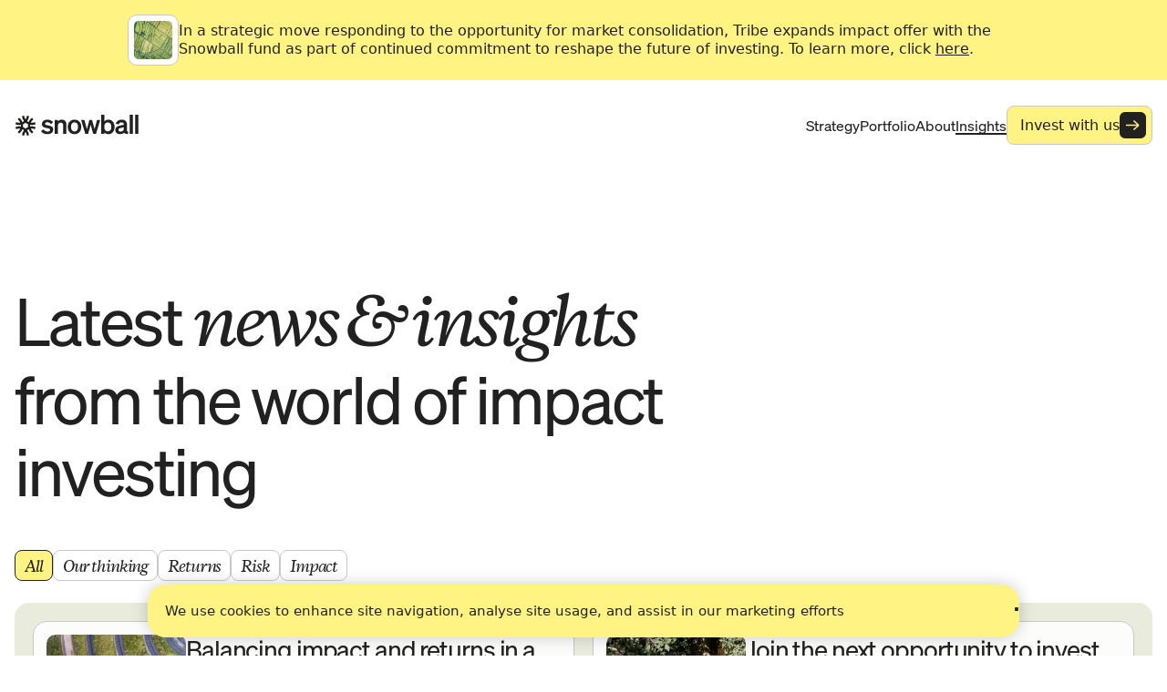

--- FILE ---
content_type: text/html; charset=utf-8
request_url: https://www.snowballimpactinvestment.com/insights
body_size: 37012
content:
<!DOCTYPE html><html><head><meta charSet="utf-8"/><meta name="viewport" content="width=device-width"/><link rel="shortcut icon" type="image/x-icon" href="/favicon/favicon.ico"/><link rel="icon" type="image/png" sizes="16x16" href="/favicon/favicon-16x16.png"/><link rel="icon" type="image/png" sizes="32x32" href="/favicon/favicon-32x32.png"/><link rel="icon" type="image/png" sizes="96x96" href="/favicon/favicon-96x96.png"/><link rel="apple-touch-icon" sizes="57x57" href="/favicon/apple-57x57-touch-icon.png"/><link rel="apple-touch-icon" sizes="60x60" href="/favicon/apple-60x60-touch-icon.png"/><link rel="apple-touch-icon" sizes="72x72" href="/favicon/apple-72x72-touch-icon.png"/><link rel="apple-touch-icon" sizes="76x76" href="/favicon/apple-76x76-touch-icon.png"/><link rel="apple-touch-icon" sizes="114x114" href="/favicon/apple-114x114-touch-icon.png"/><link rel="apple-touch-icon" sizes="120x120" href="/favicon/apple-120x120-touch-icon.png"/><link rel="apple-touch-icon" sizes="144x144" href="/favicon/apple-144x144-touch-icon.png"/><link rel="apple-touch-icon" sizes="152x152" href="/favicon/apple-152x152-touch-icon.png"/><link rel="apple-touch-icon" sizes="180x180" href="/favicon/apple-180x180-touch-icon.png"/><link rel="icon" type="image/png" sizes="196x196" href="/favicon/android-chrome-196x196.png"/><meta name="theme-color" content="#996633"/><meta name="msapplication-TileColor" content="#996633"/><meta name="msapplication-TileImage" content="/favicon/windows-tile.png"/><meta name="msapplication-square70x70logo" content="/favicon/windows-small-tile.png"/><meta name="msapplication-square150x150logo" content="/favicon/windows-medium-tile.png"/><meta name="msapplication-wide310x150logo" content="/favicon/windows-wide-tile.png"/><meta name="msapplication-square310x310logo" content="/favicon/windows-large-tile.png"/><title>Insights</title><meta name="description" content="Snowball insights"/><meta property="og:title" content="Insights"/><meta property="og:type" content="website"/><meta property="og:url" content="snowball.com/insights"/><meta name="next-head-count" content="28"/><link rel="preload" href="/_next/static/css/b6fed2c3a7fdf2e8.css" as="style"/><link rel="stylesheet" href="/_next/static/css/b6fed2c3a7fdf2e8.css" data-n-g=""/><noscript data-n-css=""></noscript><script defer="" nomodule="" src="/_next/static/chunks/polyfills-c67a75d1b6f99dc8.js"></script><script src="/_next/static/chunks/webpack-3939a770d6ca8f62.js" defer=""></script><script src="/_next/static/chunks/framework-e3932b53e2dfa83f.js" defer=""></script><script src="/_next/static/chunks/main-7ab8fb1718f9b23e.js" defer=""></script><script src="/_next/static/chunks/pages/_app-097c0ecc5a0912e0.js" defer=""></script><script src="/_next/static/chunks/pages/insights-645f524e22286e57.js" defer=""></script><script src="/_next/static/1tyfMemGkSQqCPqQfgp1k/_buildManifest.js" defer=""></script><script src="/_next/static/1tyfMemGkSQqCPqQfgp1k/_ssgManifest.js" defer=""></script></head><body><noscript><iframe title="googletagmanager" src="https://www.googletagmanager.com/ns.html?id=GTM-WWQKJS2Q" height="0" width="0" style="display:none;visibility:hidden"></iframe></noscript><div id="__next"><main><div class="bg-core-yellow fixed top-0 z-[9999] h-screen w-screen"><div style="width:100%;height:100%"></div></div><div class="bg-core-yellow p-4 md:px-8"><div class="mx-auto flex max-w-[1000px] items-center gap-x-7"><div class="border-grey hidden aspect-square w-14 shrink-0 rounded-[10px] border bg-white p-1.5 md:block"><div class="relative overflow-hidden rounded-[5px]"><div style="padding-bottom:100%;position:relative"><div style="position:absolute;height:100%;width:100%"><img alt="Green Ariel View" sizes="10vw" srcSet="/images/green-ariel-view.jpg 64w, /images/green-ariel-view.jpg 96w, /images/green-ariel-view.jpg 128w, /images/green-ariel-view.jpg 256w, /images/green-ariel-view.jpg 384w, /images/green-ariel-view.jpg 640w, /images/green-ariel-view.jpg 750w, /images/green-ariel-view.jpg 828w, /images/green-ariel-view.jpg 1080w, /images/green-ariel-view.jpg 1200w, /images/green-ariel-view.jpg 1920w, /images/green-ariel-view.jpg 2048w, /images/green-ariel-view.jpg 3840w" src="/images/green-ariel-view.jpg" decoding="async" data-nimg="fill" loading="lazy" style="position:absolute;height:100%;width:100%;left:0;top:0;right:0;bottom:0;object-fit:cover;color:transparent"/></div></div></div></div><div class="md:text-md-base text-base">In a strategic move responding to the opportunity for market consolidation, Tribe expands impact offer with the Snowball fund as part of continued commitment to reshape the future of investing. To learn more, click<!-- --> <a href="https://tribeimpactcapital.com/impact-hub/tribe-impact-capital-acquires-snowball-impact-management/" target="_blank" rel="noreferrer" class="underline">here</a>.</div></div></div><div class="relative"><div class="absolute top-0 z-50 w-full"><header class="container mx-auto flex items-center justify-between px-4 py-5 md:py-7"><div><a href="/"><svg width="137" height="23" fill="none" xmlns="http://www.w3.org/2000/svg"><path d="M29 18.127l2.64-2.112c.909 1.495 2.669 2.493 4.458 2.493 1.496 0 2.874-.528 2.874-1.907 0-1.32-1.29-1.466-3.724-1.965-2.435-.498-5.221-1.114-5.221-4.4 0-2.815 2.463-4.868 6.012-4.868 2.699 0 5.104 1.202 6.218 2.903l-2.375 2.141c-.88-1.378-2.347-2.17-4.048-2.17-1.437 0-2.376.645-2.376 1.672 0 1.114 1.115 1.32 3.05 1.73 2.611.558 5.896 1.115 5.896 4.635 0 3.109-2.845 5.103-6.335 5.103-2.845 0-5.69-1.144-7.069-3.256zM43.934 21.06V5.66h3.52v1.643c.88-1.026 2.258-1.935 4.252-1.935 3.227 0 5.162 2.229 5.162 5.543V21.06h-3.52v-9.122c0-1.907-.762-3.285-2.698-3.285-1.584 0-3.197 1.173-3.197 3.373v9.034h-3.52zM73.161 13.375c0 4.78-3.08 8.007-7.42 8.007-4.342 0-7.421-3.226-7.421-8.007s3.08-8.007 7.42-8.007c4.341 0 7.421 3.226 7.421 8.007zm-11.292 0c0 3.138 1.495 5.045 3.871 5.045s3.872-1.907 3.872-5.045c0-3.139-1.496-5.045-3.872-5.045-2.375 0-3.871 1.906-3.871 5.045zM82.06 5.66h2.904l2.757 10.208 2.728-10.207h3.49L89.305 21.06h-3.05l-2.816-10.09-2.816 10.09h-3.05l-4.635-15.4h3.608l2.786 10.208L82.06 5.661zM102.906 21.382c-1.994 0-3.46-.792-4.429-1.936v1.613h-3.52V0h3.52v7.303c.968-1.144 2.435-1.935 4.429-1.935 4.312 0 6.776 3.637 6.776 8.007 0 4.37-2.464 8.007-6.776 8.007zm-4.517-8.447v.91c0 2.844 1.643 4.457 3.813 4.457 2.552 0 3.931-1.994 3.931-4.927s-1.379-4.928-3.931-4.928c-2.17 0-3.813 1.584-3.813 4.488zM115.599 21.323c-2.933 0-5.192-1.789-5.192-4.546 0-2.933 2.2-4.223 5.162-4.84l4.253-.88v-.263c0-1.467-.762-2.376-2.64-2.376-1.671 0-2.551.763-2.962 2.258l-3.314-.762c.762-2.552 3.021-4.546 6.423-4.546 3.696 0 5.925 1.76 5.925 5.308v6.63c0 .88.381 1.143 1.349 1.026v2.727c-2.552.294-3.901-.205-4.429-1.466-.968 1.085-2.581 1.73-4.575 1.73zm4.223-5.69v-1.877l-3.314.704c-1.496.323-2.611.792-2.611 2.17 0 1.203.88 1.878 2.23 1.878 1.877 0 3.695-.997 3.695-2.875zM129.649 0v21.06h-3.519V0h3.519zM135.694 0v21.06h-3.519V0h3.519z" fill="#212121"></path><path d="M22.404 15.894L23 13.539a10.975 10.975 0 00-5.885-.63 7.902 7.902 0 010-1.817c1.977.327 4.007.107 5.868-.638l-.601-2.352a8.585 8.585 0 01-4.67.655 8.587 8.587 0 012.953-3.7L18.948 3.34a10.979 10.979 0 00-3.554 4.742 8.225 8.225 0 01-.826-.437 8.403 8.403 0 01-.896-.614 10.988 10.988 0 002.226-5.435L13.543 1a8.562 8.562 0 01-1.555 4.27A8.568 8.568 0 0110.43 1l-2.352.6a10.966 10.966 0 002.23 5.434 8.11 8.11 0 01-1.704 1.033 10.975 10.975 0 00-3.55-4.736L3.337 5.048A8.58 8.58 0 016.291 8.76c-1.595.227-3.22 0-4.692-.655L1 10.46c1.87.747 3.911.966 5.898.631.032.302.05.605.05.909a9.071 9.071 0 01-.05.915A10.995 10.995 0 001 13.546l.6 2.354a8.576 8.576 0 014.704-.655 8.574 8.574 0 01-2.951 3.696l1.717 1.717a10.966 10.966 0 003.547-4.727c.27.128.532.27.787.424.319.19.626.4.917.631a10.966 10.966 0 00-2.213 5.418l2.355.596a8.578 8.578 0 011.53-4.249A8.587 8.587 0 0113.534 23l2.352-.6a10.991 10.991 0 00-2.217-5.416 8.318 8.318 0 011.724-1.05 10.984 10.984 0 003.55 4.735l1.719-1.717a8.552 8.552 0 01-2.954-3.714 8.577 8.577 0 014.695.656zm-9.044-1.606c-.48.288-.937.611-1.368.968a10.605 10.605 0 00-2.772-1.665c.159-1.05.159-2.119 0-3.17a10.614 10.614 0 002.768-1.657 10.555 10.555 0 002.787 1.664 11.04 11.04 0 00-.118 1.575c.002.529.042 1.057.12 1.58-.489.2-.963.435-1.417.705z" fill="#1D1D1B"></path></svg></a></div><ul class="hidden items-center gap-12 md:flex"><li class="group relative block "><a href="/strategy"><p class="text-base md:text-md-base font-sans">Strategy</p><div class="w-0 transition-all duration-[.35s] ease-[cubic-bezier(0.63,0,0.32,0.99)] group-hover:w-full absolute bottom-0 h-0.5 bg-black "></div></a></li><li class="group relative block "><a href="/portfolio"><p class="text-base md:text-md-base font-sans">Portfolio</p><div class="w-0 transition-all duration-[.35s] ease-[cubic-bezier(0.63,0,0.32,0.99)] group-hover:w-full absolute bottom-0 h-0.5 bg-black "></div></a></li><li class="group relative block "><a href="/about"><p class="text-base md:text-md-base font-sans">About</p><div class="w-0 transition-all duration-[.35s] ease-[cubic-bezier(0.63,0,0.32,0.99)] group-hover:w-full absolute bottom-0 h-0.5 bg-black "></div></a></li><li class="group relative block "><a href="/insights"><p class="text-base md:text-md-base font-sans">Insights</p><div class="w-full absolute bottom-0 h-0.5 bg-black "></div></a></li><li><a href="/invest"><div class="group relative inline-block"><div class="absolute inset-0 rounded-[8px] transition-all duration-[.35s] ease-[cubic-bezier(0.63,0,0.32,0.99)] group-hover:-inset-2 group-hover:rounded-[14px] group-hover:border group-hover:p-2 border-grey"></div><button type="button" class="relative  z-40 flex items-center gap-3 rounded-[8px] border py-1.5 pl-3.5 pr-1.5 transition duration-[.35s] ease-[cubic-bezier(0.63,0,0.32,0.99)]
          bg-core-yellow border-grey text-black">Invest with us<div class="transition-all duration-[.35s] ease-[cubic-bezier(0.63,0,0.32,0.99)] group-hover:scale-90"><svg xmlns="http://www.w3.org/2000/svg" width="29" height="29" fill="none"><rect width="29" height="29" rx="6" fill="#212121"></rect><path d="M7 14.5h14m0 0l-5.667-5m5.667 5l-5.667 5" stroke="#FFF483" stroke-width="1.5"></path></svg></div></button></div></a></li></ul><button class="relative z-50 md:hidden"><svg width="38" height="38" viewBox="0 0 38 38" xmlns="http://www.w3.org/2000/svg"><rect x="37.5" y="37.5" width="37" height="37" rx="4.5" transform="rotate(-180 37.5 37.5)" stroke="#C8C8C8" fill="#FFF483"></rect><line stroke="#212121" y1="15.5" y2="15.5" x1="8" x2="30"></line><line stroke="#212121" y1="21.5" y2="21.5" x1="8" x2="30"></line></svg></button></header></div><div style="opacity:1"><div class="relative"><div class="pt-40 md:pt-56"><div class="container mx-auto flex items-center justify-between px-4"><div class="md:max-w-[60%]"><h1 class="text-10xl md:text-md-10xl font-sans">Latest<!-- --> <span class="text-inherit font-serif tracking-tight">news &amp; insights</span> <!-- -->from the world of impact investing</h1></div><div class="hidden md:block"></div></div></div><div class=" h-10 md:h-12 2xl:h-16"></div><div class="scrollbar-hide container mx-auto flex gap-3 overflow-x-scroll px-4"><a href="/insights"><span><div class="bg-core-yellow border-black whitespace-nowrap rounded-lg border px-2.5 pb-1 pt-2 hover:border-black"><p class="text-base md:text-md-base font-serif tracking-tight">All</p></div></span></a><a href="/insights?category=our-thinking"><span><div class="border-grey whitespace-nowrap rounded-lg border px-2.5 pb-1 pt-2 hover:border-black"><p class="text-base md:text-md-base font-serif tracking-tight">Our thinking</p></div></span></a><a href="/insights?category=returns"><span><div class="border-grey whitespace-nowrap rounded-lg border px-2.5 pb-1 pt-2 hover:border-black"><p class="text-base md:text-md-base font-serif tracking-tight">Returns</p></div></span></a><a href="/insights?category=risk"><span><div class="border-grey whitespace-nowrap rounded-lg border px-2.5 pb-1 pt-2 hover:border-black"><p class="text-base md:text-md-base font-serif tracking-tight">Risk</p></div></span></a><a href="/insights?category=impact"><span><div class="border-grey whitespace-nowrap rounded-lg border px-2.5 pb-1 pt-2 hover:border-black"><p class="text-base md:text-md-base font-serif tracking-tight">Impact</p></div></span></a></div><div class=" h-6"></div><div class="container mx-auto"><div class="grid-cols-24 grid"><div class="col-span-full px-4"><div class="lg:bg-light-green grid space-y-5 rounded-2xl lg:grid-cols-2 lg:gap-5 lg:space-y-0 lg:p-5"><a href="/insights/balancing-impact-and-returns-in-a-changing-market-snowball-s-evolving-approach-to-private-credit"><div class="rounded-none border-0 border-t pt-3.5 md:rounded-[15px] md:border md:p-3.5 border-grey bg-off-white group flex w-full gap-4 md:gap-5"><div class="min-w-[70px] md:min-w-[153px]"><div class="overflow-hidden rounded-[10px]"><div class="relative aspect-square w-full transition duration-[.450s] ease-[cubic-bezier(0.67,0.01,0.22,0.99)] group-hover:scale-110"><div data-chromatic="ignore" class="h-full w-full"><div style="padding-bottom:100%;position:relative"><div style="position:absolute;height:100%;width:100%"><img alt="Listing fallback text" sizes="20vw" srcSet="https://cdn.sanity.io/images/fm0r3jt4/development/714b0bc0d3ad6eb64789f277ee02dbe293eaeab9-2880x924.png?w=128&amp;h=128&amp;q=70&amp;fit=crop&amp;crop=center&amp;auto=format 128w, https://cdn.sanity.io/images/fm0r3jt4/development/714b0bc0d3ad6eb64789f277ee02dbe293eaeab9-2880x924.png?w=256&amp;h=256&amp;q=70&amp;fit=crop&amp;crop=center&amp;auto=format 256w, https://cdn.sanity.io/images/fm0r3jt4/development/714b0bc0d3ad6eb64789f277ee02dbe293eaeab9-2880x924.png?w=384&amp;h=384&amp;q=70&amp;fit=crop&amp;crop=center&amp;auto=format 384w, https://cdn.sanity.io/images/fm0r3jt4/development/714b0bc0d3ad6eb64789f277ee02dbe293eaeab9-2880x924.png?w=640&amp;h=640&amp;q=70&amp;fit=crop&amp;crop=center&amp;auto=format 640w, https://cdn.sanity.io/images/fm0r3jt4/development/714b0bc0d3ad6eb64789f277ee02dbe293eaeab9-2880x924.png?w=750&amp;h=750&amp;q=70&amp;fit=crop&amp;crop=center&amp;auto=format 750w, https://cdn.sanity.io/images/fm0r3jt4/development/714b0bc0d3ad6eb64789f277ee02dbe293eaeab9-2880x924.png?w=828&amp;h=828&amp;q=70&amp;fit=crop&amp;crop=center&amp;auto=format 828w, https://cdn.sanity.io/images/fm0r3jt4/development/714b0bc0d3ad6eb64789f277ee02dbe293eaeab9-2880x924.png?w=1080&amp;h=1080&amp;q=70&amp;fit=crop&amp;crop=center&amp;auto=format 1080w, https://cdn.sanity.io/images/fm0r3jt4/development/714b0bc0d3ad6eb64789f277ee02dbe293eaeab9-2880x924.png?w=1200&amp;h=1200&amp;q=70&amp;fit=crop&amp;crop=center&amp;auto=format 1200w, https://cdn.sanity.io/images/fm0r3jt4/development/714b0bc0d3ad6eb64789f277ee02dbe293eaeab9-2880x924.png?w=1920&amp;h=1920&amp;q=70&amp;fit=crop&amp;crop=center&amp;auto=format 1920w, https://cdn.sanity.io/images/fm0r3jt4/development/714b0bc0d3ad6eb64789f277ee02dbe293eaeab9-2880x924.png?w=2048&amp;h=2048&amp;q=70&amp;fit=crop&amp;crop=center&amp;auto=format 2048w, https://cdn.sanity.io/images/fm0r3jt4/development/714b0bc0d3ad6eb64789f277ee02dbe293eaeab9-2880x924.png?w=3840&amp;h=3840&amp;q=70&amp;fit=crop&amp;crop=center&amp;auto=format 3840w" src="https://cdn.sanity.io/images/fm0r3jt4/development/714b0bc0d3ad6eb64789f277ee02dbe293eaeab9-2880x924.png?w=3840&amp;h=3840&amp;q=70&amp;fit=crop&amp;crop=center&amp;auto=format" decoding="async" data-nimg="fill" loading="lazy" style="position:absolute;height:100%;width:100%;left:0;top:0;right:0;bottom:0;object-fit:cover;color:transparent"/></div></div></div></div></div></div><div class="flex flex-1 flex-col justify-between"><div><h1 class="text-4xl md:text-md-4xl font-sans">Balancing impact and returns in a changing market: Snowball’s evolving approach to private credit</h1></div><div class="flex flex-col lg:flex-row-reverse mt-3 items-start justify-end gap-2.5 md:flex-row md:justify-between lg:items-center"><div class="flex flex-wrap items-center gap-1"><p class="text-xs md:text-md-base font-sans text-black/50">Thu 31 July</p><p class="text-base md:text-md-base font-sans opacity-70">•</p><p class="text-xs md:text-md-base font-sans text-black/50">11 min read</p></div><div class="bg-light-green inline-flex gap-1 whitespace-nowrap rounded-[5px] px-2.5 py-1"><p class="text-base md:text-md-base font-serif tracking-tight">Our thinking</p></div><div class="flex items-center justify-end  w-full"></div></div></div></div></a><a href="/insights/Join%20the%20next%20opportunity%20to%20invest%20in%20Snowball"><div class="rounded-none border-0 border-t pt-3.5 md:rounded-[15px] md:border md:p-3.5 border-grey bg-off-white group flex w-full gap-4 md:gap-5"><div class="min-w-[70px] md:min-w-[153px]"><div class="overflow-hidden rounded-[10px]"><div class="relative aspect-square w-full transition duration-[.450s] ease-[cubic-bezier(0.67,0.01,0.22,0.99)] group-hover:scale-110"><div data-chromatic="ignore" class="h-full w-full"><div style="padding-bottom:100%;position:relative"><div style="position:absolute;height:100%;width:100%"><img alt="Listing fallback text" sizes="20vw" srcSet="https://cdn.sanity.io/images/fm0r3jt4/development/4c20adfe8975cd908201ade6cb3e6b218852928c-5130x3420.jpg?w=128&amp;h=128&amp;q=70&amp;fit=crop&amp;crop=center&amp;auto=format 128w, https://cdn.sanity.io/images/fm0r3jt4/development/4c20adfe8975cd908201ade6cb3e6b218852928c-5130x3420.jpg?w=256&amp;h=256&amp;q=70&amp;fit=crop&amp;crop=center&amp;auto=format 256w, https://cdn.sanity.io/images/fm0r3jt4/development/4c20adfe8975cd908201ade6cb3e6b218852928c-5130x3420.jpg?w=384&amp;h=384&amp;q=70&amp;fit=crop&amp;crop=center&amp;auto=format 384w, https://cdn.sanity.io/images/fm0r3jt4/development/4c20adfe8975cd908201ade6cb3e6b218852928c-5130x3420.jpg?w=640&amp;h=640&amp;q=70&amp;fit=crop&amp;crop=center&amp;auto=format 640w, https://cdn.sanity.io/images/fm0r3jt4/development/4c20adfe8975cd908201ade6cb3e6b218852928c-5130x3420.jpg?w=750&amp;h=750&amp;q=70&amp;fit=crop&amp;crop=center&amp;auto=format 750w, https://cdn.sanity.io/images/fm0r3jt4/development/4c20adfe8975cd908201ade6cb3e6b218852928c-5130x3420.jpg?w=828&amp;h=828&amp;q=70&amp;fit=crop&amp;crop=center&amp;auto=format 828w, https://cdn.sanity.io/images/fm0r3jt4/development/4c20adfe8975cd908201ade6cb3e6b218852928c-5130x3420.jpg?w=1080&amp;h=1080&amp;q=70&amp;fit=crop&amp;crop=center&amp;auto=format 1080w, https://cdn.sanity.io/images/fm0r3jt4/development/4c20adfe8975cd908201ade6cb3e6b218852928c-5130x3420.jpg?w=1200&amp;h=1200&amp;q=70&amp;fit=crop&amp;crop=center&amp;auto=format 1200w, https://cdn.sanity.io/images/fm0r3jt4/development/4c20adfe8975cd908201ade6cb3e6b218852928c-5130x3420.jpg?w=1920&amp;h=1920&amp;q=70&amp;fit=crop&amp;crop=center&amp;auto=format 1920w, https://cdn.sanity.io/images/fm0r3jt4/development/4c20adfe8975cd908201ade6cb3e6b218852928c-5130x3420.jpg?w=2048&amp;h=2048&amp;q=70&amp;fit=crop&amp;crop=center&amp;auto=format 2048w, https://cdn.sanity.io/images/fm0r3jt4/development/4c20adfe8975cd908201ade6cb3e6b218852928c-5130x3420.jpg?w=3840&amp;h=3840&amp;q=70&amp;fit=crop&amp;crop=center&amp;auto=format 3840w" src="https://cdn.sanity.io/images/fm0r3jt4/development/4c20adfe8975cd908201ade6cb3e6b218852928c-5130x3420.jpg?w=3840&amp;h=3840&amp;q=70&amp;fit=crop&amp;crop=center&amp;auto=format" decoding="async" data-nimg="fill" loading="lazy" style="position:absolute;height:100%;width:100%;left:0;top:0;right:0;bottom:0;object-fit:cover;color:transparent"/></div></div></div></div></div></div><div class="flex flex-1 flex-col justify-between"><div><h1 class="text-4xl md:text-md-4xl font-sans">Join the next opportunity to invest in Snowball</h1></div><div class="flex flex-col lg:flex-row-reverse mt-3 items-start justify-end gap-2.5 md:flex-row md:justify-between lg:items-center"><div class="flex flex-wrap items-center gap-1"><p class="text-xs md:text-md-base font-sans text-black/50">Tue 1 July</p><p class="text-base md:text-md-base font-sans opacity-70">•</p><p class="text-xs md:text-md-base font-sans text-black/50">1 min read</p></div><div class="bg-light-green inline-flex gap-1 whitespace-nowrap rounded-[5px] px-2.5 py-1"><p class="text-base md:text-md-base font-serif tracking-tight">Impact</p></div><div class="flex items-center justify-end  w-full"></div></div></div></div></a><a href="/insights/tribe-acquires-snowball"><div class="rounded-none border-0 border-t pt-3.5 md:rounded-[15px] md:border md:p-3.5 border-grey bg-off-white group flex w-full gap-4 md:gap-5"><div class="min-w-[70px] md:min-w-[153px]"><div class="overflow-hidden rounded-[10px]"><div class="relative aspect-square w-full transition duration-[.450s] ease-[cubic-bezier(0.67,0.01,0.22,0.99)] group-hover:scale-110"><div data-chromatic="ignore" class="h-full w-full"><div style="padding-bottom:100%;position:relative"><div style="position:absolute;height:100%;width:100%"><img alt="Listing fallback text" sizes="20vw" srcSet="https://cdn.sanity.io/images/fm0r3jt4/development/3f67985b20c5b38d258d49be9a0e9b73bf10a16e-1200x1200.jpg?w=128&amp;h=128&amp;q=70&amp;fit=crop&amp;crop=center&amp;auto=format 128w, https://cdn.sanity.io/images/fm0r3jt4/development/3f67985b20c5b38d258d49be9a0e9b73bf10a16e-1200x1200.jpg?w=256&amp;h=256&amp;q=70&amp;fit=crop&amp;crop=center&amp;auto=format 256w, https://cdn.sanity.io/images/fm0r3jt4/development/3f67985b20c5b38d258d49be9a0e9b73bf10a16e-1200x1200.jpg?w=384&amp;h=384&amp;q=70&amp;fit=crop&amp;crop=center&amp;auto=format 384w, https://cdn.sanity.io/images/fm0r3jt4/development/3f67985b20c5b38d258d49be9a0e9b73bf10a16e-1200x1200.jpg?w=640&amp;h=640&amp;q=70&amp;fit=crop&amp;crop=center&amp;auto=format 640w, https://cdn.sanity.io/images/fm0r3jt4/development/3f67985b20c5b38d258d49be9a0e9b73bf10a16e-1200x1200.jpg?w=750&amp;h=750&amp;q=70&amp;fit=crop&amp;crop=center&amp;auto=format 750w, https://cdn.sanity.io/images/fm0r3jt4/development/3f67985b20c5b38d258d49be9a0e9b73bf10a16e-1200x1200.jpg?w=828&amp;h=828&amp;q=70&amp;fit=crop&amp;crop=center&amp;auto=format 828w, https://cdn.sanity.io/images/fm0r3jt4/development/3f67985b20c5b38d258d49be9a0e9b73bf10a16e-1200x1200.jpg?w=1080&amp;h=1080&amp;q=70&amp;fit=crop&amp;crop=center&amp;auto=format 1080w, https://cdn.sanity.io/images/fm0r3jt4/development/3f67985b20c5b38d258d49be9a0e9b73bf10a16e-1200x1200.jpg?w=1200&amp;h=1200&amp;q=70&amp;fit=crop&amp;crop=center&amp;auto=format 1200w, https://cdn.sanity.io/images/fm0r3jt4/development/3f67985b20c5b38d258d49be9a0e9b73bf10a16e-1200x1200.jpg?w=1920&amp;h=1920&amp;q=70&amp;fit=crop&amp;crop=center&amp;auto=format 1920w, https://cdn.sanity.io/images/fm0r3jt4/development/3f67985b20c5b38d258d49be9a0e9b73bf10a16e-1200x1200.jpg?w=2048&amp;h=2048&amp;q=70&amp;fit=crop&amp;crop=center&amp;auto=format 2048w, https://cdn.sanity.io/images/fm0r3jt4/development/3f67985b20c5b38d258d49be9a0e9b73bf10a16e-1200x1200.jpg?w=3840&amp;h=3840&amp;q=70&amp;fit=crop&amp;crop=center&amp;auto=format 3840w" src="https://cdn.sanity.io/images/fm0r3jt4/development/3f67985b20c5b38d258d49be9a0e9b73bf10a16e-1200x1200.jpg?w=3840&amp;h=3840&amp;q=70&amp;fit=crop&amp;crop=center&amp;auto=format" decoding="async" data-nimg="fill" loading="lazy" style="position:absolute;height:100%;width:100%;left:0;top:0;right:0;bottom:0;object-fit:cover;color:transparent"/></div></div></div></div></div></div><div class="flex flex-1 flex-col justify-between"><div><h1 class="text-4xl md:text-md-4xl font-sans">NEWS: Responding to the opportunity for market consolidation</h1></div><div class="flex flex-col lg:flex-row-reverse mt-3 items-start justify-end gap-2.5 md:flex-row md:justify-between lg:items-center"><div class="flex flex-wrap items-center gap-1"><p class="text-xs md:text-md-base font-sans text-black/50">Tue 13 May</p><p class="text-base md:text-md-base font-sans opacity-70">•</p><p class="text-xs md:text-md-base font-sans text-black/50">3 min read</p></div><div class="bg-light-green inline-flex gap-1 whitespace-nowrap rounded-[5px] px-2.5 py-1"><p class="text-base md:text-md-base font-serif tracking-tight">Impact</p></div><div class="flex items-center justify-end  w-full"></div></div></div></div></a><a href="/insights/snowball-cio-insights-or-q1-2025"><div class="rounded-none border-0 border-t pt-3.5 md:rounded-[15px] md:border md:p-3.5 border-grey bg-off-white group flex w-full gap-4 md:gap-5"><div class="min-w-[70px] md:min-w-[153px]"><div class="overflow-hidden rounded-[10px]"><div class="relative aspect-square w-full transition duration-[.450s] ease-[cubic-bezier(0.67,0.01,0.22,0.99)] group-hover:scale-110"><div data-chromatic="ignore" class="h-full w-full"><div style="padding-bottom:100%;position:relative"><div style="position:absolute;height:100%;width:100%"><img alt="Listing fallback text" sizes="20vw" srcSet="https://cdn.sanity.io/images/fm0r3jt4/development/64fd18482aeab9d13b3d4388ababea09b060bcab-945x945.png?w=128&amp;h=128&amp;q=70&amp;fit=crop&amp;crop=center&amp;auto=format 128w, https://cdn.sanity.io/images/fm0r3jt4/development/64fd18482aeab9d13b3d4388ababea09b060bcab-945x945.png?w=256&amp;h=256&amp;q=70&amp;fit=crop&amp;crop=center&amp;auto=format 256w, https://cdn.sanity.io/images/fm0r3jt4/development/64fd18482aeab9d13b3d4388ababea09b060bcab-945x945.png?w=384&amp;h=384&amp;q=70&amp;fit=crop&amp;crop=center&amp;auto=format 384w, https://cdn.sanity.io/images/fm0r3jt4/development/64fd18482aeab9d13b3d4388ababea09b060bcab-945x945.png?w=640&amp;h=640&amp;q=70&amp;fit=crop&amp;crop=center&amp;auto=format 640w, https://cdn.sanity.io/images/fm0r3jt4/development/64fd18482aeab9d13b3d4388ababea09b060bcab-945x945.png?w=750&amp;h=750&amp;q=70&amp;fit=crop&amp;crop=center&amp;auto=format 750w, https://cdn.sanity.io/images/fm0r3jt4/development/64fd18482aeab9d13b3d4388ababea09b060bcab-945x945.png?w=828&amp;h=828&amp;q=70&amp;fit=crop&amp;crop=center&amp;auto=format 828w, https://cdn.sanity.io/images/fm0r3jt4/development/64fd18482aeab9d13b3d4388ababea09b060bcab-945x945.png?w=1080&amp;h=1080&amp;q=70&amp;fit=crop&amp;crop=center&amp;auto=format 1080w, https://cdn.sanity.io/images/fm0r3jt4/development/64fd18482aeab9d13b3d4388ababea09b060bcab-945x945.png?w=1200&amp;h=1200&amp;q=70&amp;fit=crop&amp;crop=center&amp;auto=format 1200w, https://cdn.sanity.io/images/fm0r3jt4/development/64fd18482aeab9d13b3d4388ababea09b060bcab-945x945.png?w=1920&amp;h=1920&amp;q=70&amp;fit=crop&amp;crop=center&amp;auto=format 1920w, https://cdn.sanity.io/images/fm0r3jt4/development/64fd18482aeab9d13b3d4388ababea09b060bcab-945x945.png?w=2048&amp;h=2048&amp;q=70&amp;fit=crop&amp;crop=center&amp;auto=format 2048w, https://cdn.sanity.io/images/fm0r3jt4/development/64fd18482aeab9d13b3d4388ababea09b060bcab-945x945.png?w=3840&amp;h=3840&amp;q=70&amp;fit=crop&amp;crop=center&amp;auto=format 3840w" src="https://cdn.sanity.io/images/fm0r3jt4/development/64fd18482aeab9d13b3d4388ababea09b060bcab-945x945.png?w=3840&amp;h=3840&amp;q=70&amp;fit=crop&amp;crop=center&amp;auto=format" decoding="async" data-nimg="fill" loading="lazy" style="position:absolute;height:100%;width:100%;left:0;top:0;right:0;bottom:0;object-fit:cover;color:transparent"/></div></div></div></div></div></div><div class="flex flex-1 flex-col justify-between"><div><h1 class="text-4xl md:text-md-4xl font-sans">Snowball CIO Insights | Q1 2025</h1></div><div class="flex flex-col lg:flex-row-reverse mt-3 items-start justify-end gap-2.5 md:flex-row md:justify-between lg:items-center"><div class="flex flex-wrap items-center gap-1"><p class="text-xs md:text-md-base font-sans text-black/50">Thu 8 May</p><p class="text-base md:text-md-base font-sans opacity-70">•</p><p class="text-xs md:text-md-base font-sans text-black/50">10 min read</p></div><div class="bg-light-green inline-flex gap-1 whitespace-nowrap rounded-[5px] px-2.5 py-1"><p class="text-base md:text-md-base font-serif tracking-tight">Risk</p></div><div class="flex items-center justify-end  w-full"></div></div></div></div></a><a href="/insights/snowball-annual-impact-showcase-2025"><div class="rounded-none border-0 border-t pt-3.5 md:rounded-[15px] md:border md:p-3.5 border-grey bg-off-white group flex w-full gap-4 md:gap-5"><div class="min-w-[70px] md:min-w-[153px]"><div class="overflow-hidden rounded-[10px]"><div class="relative aspect-square w-full transition duration-[.450s] ease-[cubic-bezier(0.67,0.01,0.22,0.99)] group-hover:scale-110"><div data-chromatic="ignore" class="h-full w-full"><div style="padding-bottom:100%;position:relative"><div style="position:absolute;height:100%;width:100%"><img alt="Listing fallback text" sizes="20vw" srcSet="https://cdn.sanity.io/images/fm0r3jt4/development/bb77552d6b3e31e4348b1c421da6d82eec8635a1-2425x1781.png?w=128&amp;h=128&amp;q=70&amp;fit=crop&amp;crop=center&amp;auto=format 128w, https://cdn.sanity.io/images/fm0r3jt4/development/bb77552d6b3e31e4348b1c421da6d82eec8635a1-2425x1781.png?w=256&amp;h=256&amp;q=70&amp;fit=crop&amp;crop=center&amp;auto=format 256w, https://cdn.sanity.io/images/fm0r3jt4/development/bb77552d6b3e31e4348b1c421da6d82eec8635a1-2425x1781.png?w=384&amp;h=384&amp;q=70&amp;fit=crop&amp;crop=center&amp;auto=format 384w, https://cdn.sanity.io/images/fm0r3jt4/development/bb77552d6b3e31e4348b1c421da6d82eec8635a1-2425x1781.png?w=640&amp;h=640&amp;q=70&amp;fit=crop&amp;crop=center&amp;auto=format 640w, https://cdn.sanity.io/images/fm0r3jt4/development/bb77552d6b3e31e4348b1c421da6d82eec8635a1-2425x1781.png?w=750&amp;h=750&amp;q=70&amp;fit=crop&amp;crop=center&amp;auto=format 750w, https://cdn.sanity.io/images/fm0r3jt4/development/bb77552d6b3e31e4348b1c421da6d82eec8635a1-2425x1781.png?w=828&amp;h=828&amp;q=70&amp;fit=crop&amp;crop=center&amp;auto=format 828w, https://cdn.sanity.io/images/fm0r3jt4/development/bb77552d6b3e31e4348b1c421da6d82eec8635a1-2425x1781.png?w=1080&amp;h=1080&amp;q=70&amp;fit=crop&amp;crop=center&amp;auto=format 1080w, https://cdn.sanity.io/images/fm0r3jt4/development/bb77552d6b3e31e4348b1c421da6d82eec8635a1-2425x1781.png?w=1200&amp;h=1200&amp;q=70&amp;fit=crop&amp;crop=center&amp;auto=format 1200w, https://cdn.sanity.io/images/fm0r3jt4/development/bb77552d6b3e31e4348b1c421da6d82eec8635a1-2425x1781.png?w=1920&amp;h=1920&amp;q=70&amp;fit=crop&amp;crop=center&amp;auto=format 1920w, https://cdn.sanity.io/images/fm0r3jt4/development/bb77552d6b3e31e4348b1c421da6d82eec8635a1-2425x1781.png?w=2048&amp;h=2048&amp;q=70&amp;fit=crop&amp;crop=center&amp;auto=format 2048w, https://cdn.sanity.io/images/fm0r3jt4/development/bb77552d6b3e31e4348b1c421da6d82eec8635a1-2425x1781.png?w=3840&amp;h=3840&amp;q=70&amp;fit=crop&amp;crop=center&amp;auto=format 3840w" src="https://cdn.sanity.io/images/fm0r3jt4/development/bb77552d6b3e31e4348b1c421da6d82eec8635a1-2425x1781.png?w=3840&amp;h=3840&amp;q=70&amp;fit=crop&amp;crop=center&amp;auto=format" decoding="async" data-nimg="fill" loading="lazy" style="position:absolute;height:100%;width:100%;left:0;top:0;right:0;bottom:0;object-fit:cover;color:transparent"/></div></div></div></div></div></div><div class="flex flex-1 flex-col justify-between"><div><h1 class="text-4xl md:text-md-4xl font-sans">Snowball Annual Impact Showcase 2025</h1></div><div class="flex flex-col lg:flex-row-reverse mt-3 items-start justify-end gap-2.5 md:flex-row md:justify-between lg:items-center"><div class="flex flex-wrap items-center gap-1"><p class="text-xs md:text-md-base font-sans text-black/50">Tue 6 May</p><p class="text-base md:text-md-base font-sans opacity-70">•</p><p class="text-xs md:text-md-base font-sans text-black/50">4 min read</p></div><div class="bg-light-green inline-flex gap-1 whitespace-nowrap rounded-[5px] px-2.5 py-1"><p class="text-base md:text-md-base font-serif tracking-tight">Our thinking</p></div><div class="flex items-center justify-end  w-full"></div></div></div></div></a><a href="/insights/impact-making-a-splash-snowball-interviewed-by-esg-investor"><div class="rounded-none border-0 border-t pt-3.5 md:rounded-[15px] md:border md:p-3.5 border-grey bg-off-white group flex w-full gap-4 md:gap-5"><div class="min-w-[70px] md:min-w-[153px]"><div class="overflow-hidden rounded-[10px]"><div class="relative aspect-square w-full transition duration-[.450s] ease-[cubic-bezier(0.67,0.01,0.22,0.99)] group-hover:scale-110"><div data-chromatic="ignore" class="h-full w-full"><div style="padding-bottom:100%;position:relative"><div style="position:absolute;height:100%;width:100%"><img alt="Listing fallback text" sizes="20vw" srcSet="https://cdn.sanity.io/images/fm0r3jt4/development/80a546cd2fc011feeb09f2e63586943492627da0-1168x461.jpg?w=128&amp;h=128&amp;q=70&amp;fit=crop&amp;crop=center&amp;auto=format 128w, https://cdn.sanity.io/images/fm0r3jt4/development/80a546cd2fc011feeb09f2e63586943492627da0-1168x461.jpg?w=256&amp;h=256&amp;q=70&amp;fit=crop&amp;crop=center&amp;auto=format 256w, https://cdn.sanity.io/images/fm0r3jt4/development/80a546cd2fc011feeb09f2e63586943492627da0-1168x461.jpg?w=384&amp;h=384&amp;q=70&amp;fit=crop&amp;crop=center&amp;auto=format 384w, https://cdn.sanity.io/images/fm0r3jt4/development/80a546cd2fc011feeb09f2e63586943492627da0-1168x461.jpg?w=640&amp;h=640&amp;q=70&amp;fit=crop&amp;crop=center&amp;auto=format 640w, https://cdn.sanity.io/images/fm0r3jt4/development/80a546cd2fc011feeb09f2e63586943492627da0-1168x461.jpg?w=750&amp;h=750&amp;q=70&amp;fit=crop&amp;crop=center&amp;auto=format 750w, https://cdn.sanity.io/images/fm0r3jt4/development/80a546cd2fc011feeb09f2e63586943492627da0-1168x461.jpg?w=828&amp;h=828&amp;q=70&amp;fit=crop&amp;crop=center&amp;auto=format 828w, https://cdn.sanity.io/images/fm0r3jt4/development/80a546cd2fc011feeb09f2e63586943492627da0-1168x461.jpg?w=1080&amp;h=1080&amp;q=70&amp;fit=crop&amp;crop=center&amp;auto=format 1080w, https://cdn.sanity.io/images/fm0r3jt4/development/80a546cd2fc011feeb09f2e63586943492627da0-1168x461.jpg?w=1200&amp;h=1200&amp;q=70&amp;fit=crop&amp;crop=center&amp;auto=format 1200w, https://cdn.sanity.io/images/fm0r3jt4/development/80a546cd2fc011feeb09f2e63586943492627da0-1168x461.jpg?w=1920&amp;h=1920&amp;q=70&amp;fit=crop&amp;crop=center&amp;auto=format 1920w, https://cdn.sanity.io/images/fm0r3jt4/development/80a546cd2fc011feeb09f2e63586943492627da0-1168x461.jpg?w=2048&amp;h=2048&amp;q=70&amp;fit=crop&amp;crop=center&amp;auto=format 2048w, https://cdn.sanity.io/images/fm0r3jt4/development/80a546cd2fc011feeb09f2e63586943492627da0-1168x461.jpg?w=3840&amp;h=3840&amp;q=70&amp;fit=crop&amp;crop=center&amp;auto=format 3840w" src="https://cdn.sanity.io/images/fm0r3jt4/development/80a546cd2fc011feeb09f2e63586943492627da0-1168x461.jpg?w=3840&amp;h=3840&amp;q=70&amp;fit=crop&amp;crop=center&amp;auto=format" decoding="async" data-nimg="fill" loading="lazy" style="position:absolute;height:100%;width:100%;left:0;top:0;right:0;bottom:0;object-fit:cover;color:transparent"/></div></div></div></div></div></div><div class="flex flex-1 flex-col justify-between"><div><h1 class="text-4xl md:text-md-4xl font-sans">Impact making a splash - Snowball interviewed by ESG Investor</h1></div><div class="flex flex-col lg:flex-row-reverse mt-3 items-start justify-end gap-2.5 md:flex-row md:justify-between lg:items-center"><div class="flex flex-wrap items-center gap-1"><p class="text-xs md:text-md-base font-sans text-black/50">Thu 3 April</p><p class="text-base md:text-md-base font-sans opacity-70">•</p><p class="text-xs md:text-md-base font-sans text-black/50">4 min read</p></div><div class="bg-light-green inline-flex gap-1 whitespace-nowrap rounded-[5px] px-2.5 py-1"><p class="text-base md:text-md-base font-serif tracking-tight">Impact</p></div><div class="flex items-center justify-end  w-full"></div></div></div></div></a><a href="/insights/-snowball-impact-report"><div class="rounded-none border-0 border-t pt-3.5 md:rounded-[15px] md:border md:p-3.5 border-grey bg-off-white group flex w-full gap-4 md:gap-5"><div class="min-w-[70px] md:min-w-[153px]"><div class="overflow-hidden rounded-[10px]"><div class="relative aspect-square w-full transition duration-[.450s] ease-[cubic-bezier(0.67,0.01,0.22,0.99)] group-hover:scale-110"><div data-chromatic="ignore" class="h-full w-full"><div style="padding-bottom:100%;position:relative"><div style="position:absolute;height:100%;width:100%"><img alt="Listing fallback text" sizes="20vw" srcSet="https://cdn.sanity.io/images/fm0r3jt4/development/80a546cd2fc011feeb09f2e63586943492627da0-1168x461.jpg?w=128&amp;h=128&amp;q=70&amp;fit=crop&amp;crop=center&amp;auto=format 128w, https://cdn.sanity.io/images/fm0r3jt4/development/80a546cd2fc011feeb09f2e63586943492627da0-1168x461.jpg?w=256&amp;h=256&amp;q=70&amp;fit=crop&amp;crop=center&amp;auto=format 256w, https://cdn.sanity.io/images/fm0r3jt4/development/80a546cd2fc011feeb09f2e63586943492627da0-1168x461.jpg?w=384&amp;h=384&amp;q=70&amp;fit=crop&amp;crop=center&amp;auto=format 384w, https://cdn.sanity.io/images/fm0r3jt4/development/80a546cd2fc011feeb09f2e63586943492627da0-1168x461.jpg?w=640&amp;h=640&amp;q=70&amp;fit=crop&amp;crop=center&amp;auto=format 640w, https://cdn.sanity.io/images/fm0r3jt4/development/80a546cd2fc011feeb09f2e63586943492627da0-1168x461.jpg?w=750&amp;h=750&amp;q=70&amp;fit=crop&amp;crop=center&amp;auto=format 750w, https://cdn.sanity.io/images/fm0r3jt4/development/80a546cd2fc011feeb09f2e63586943492627da0-1168x461.jpg?w=828&amp;h=828&amp;q=70&amp;fit=crop&amp;crop=center&amp;auto=format 828w, https://cdn.sanity.io/images/fm0r3jt4/development/80a546cd2fc011feeb09f2e63586943492627da0-1168x461.jpg?w=1080&amp;h=1080&amp;q=70&amp;fit=crop&amp;crop=center&amp;auto=format 1080w, https://cdn.sanity.io/images/fm0r3jt4/development/80a546cd2fc011feeb09f2e63586943492627da0-1168x461.jpg?w=1200&amp;h=1200&amp;q=70&amp;fit=crop&amp;crop=center&amp;auto=format 1200w, https://cdn.sanity.io/images/fm0r3jt4/development/80a546cd2fc011feeb09f2e63586943492627da0-1168x461.jpg?w=1920&amp;h=1920&amp;q=70&amp;fit=crop&amp;crop=center&amp;auto=format 1920w, https://cdn.sanity.io/images/fm0r3jt4/development/80a546cd2fc011feeb09f2e63586943492627da0-1168x461.jpg?w=2048&amp;h=2048&amp;q=70&amp;fit=crop&amp;crop=center&amp;auto=format 2048w, https://cdn.sanity.io/images/fm0r3jt4/development/80a546cd2fc011feeb09f2e63586943492627da0-1168x461.jpg?w=3840&amp;h=3840&amp;q=70&amp;fit=crop&amp;crop=center&amp;auto=format 3840w" src="https://cdn.sanity.io/images/fm0r3jt4/development/80a546cd2fc011feeb09f2e63586943492627da0-1168x461.jpg?w=3840&amp;h=3840&amp;q=70&amp;fit=crop&amp;crop=center&amp;auto=format" decoding="async" data-nimg="fill" loading="lazy" style="position:absolute;height:100%;width:100%;left:0;top:0;right:0;bottom:0;object-fit:cover;color:transparent"/></div></div></div></div></div></div><div class="flex flex-1 flex-col justify-between"><div><h1 class="text-4xl md:text-md-4xl font-sans">Latest Snowball impact report </h1></div><div class="flex flex-col lg:flex-row-reverse mt-3 items-start justify-end gap-2.5 md:flex-row md:justify-between lg:items-center"><div class="flex flex-wrap items-center gap-1"><p class="text-xs md:text-md-base font-sans text-black/50">Tue 1 April</p><p class="text-base md:text-md-base font-sans opacity-70">•</p><p class="text-xs md:text-md-base font-sans text-black/50">1 min read</p></div><div class="bg-light-green inline-flex gap-1 whitespace-nowrap rounded-[5px] px-2.5 py-1"><p class="text-base md:text-md-base font-serif tracking-tight">Impact</p></div><div class="flex items-center justify-end  w-full"></div></div></div></div></a><a href="/insights/snowball-cio-insights-q4-2024"><div class="rounded-none border-0 border-t pt-3.5 md:rounded-[15px] md:border md:p-3.5 border-grey bg-off-white group flex w-full gap-4 md:gap-5"><div class="min-w-[70px] md:min-w-[153px]"><div class="overflow-hidden rounded-[10px]"><div class="relative aspect-square w-full transition duration-[.450s] ease-[cubic-bezier(0.67,0.01,0.22,0.99)] group-hover:scale-110"><div data-chromatic="ignore" class="h-full w-full"><div style="padding-bottom:100%;position:relative"><div style="position:absolute;height:100%;width:100%"><img alt="Listing fallback text" sizes="20vw" srcSet="https://cdn.sanity.io/images/fm0r3jt4/development/64fd18482aeab9d13b3d4388ababea09b060bcab-945x945.png?w=128&amp;h=128&amp;q=70&amp;fit=crop&amp;crop=center&amp;auto=format 128w, https://cdn.sanity.io/images/fm0r3jt4/development/64fd18482aeab9d13b3d4388ababea09b060bcab-945x945.png?w=256&amp;h=256&amp;q=70&amp;fit=crop&amp;crop=center&amp;auto=format 256w, https://cdn.sanity.io/images/fm0r3jt4/development/64fd18482aeab9d13b3d4388ababea09b060bcab-945x945.png?w=384&amp;h=384&amp;q=70&amp;fit=crop&amp;crop=center&amp;auto=format 384w, https://cdn.sanity.io/images/fm0r3jt4/development/64fd18482aeab9d13b3d4388ababea09b060bcab-945x945.png?w=640&amp;h=640&amp;q=70&amp;fit=crop&amp;crop=center&amp;auto=format 640w, https://cdn.sanity.io/images/fm0r3jt4/development/64fd18482aeab9d13b3d4388ababea09b060bcab-945x945.png?w=750&amp;h=750&amp;q=70&amp;fit=crop&amp;crop=center&amp;auto=format 750w, https://cdn.sanity.io/images/fm0r3jt4/development/64fd18482aeab9d13b3d4388ababea09b060bcab-945x945.png?w=828&amp;h=828&amp;q=70&amp;fit=crop&amp;crop=center&amp;auto=format 828w, https://cdn.sanity.io/images/fm0r3jt4/development/64fd18482aeab9d13b3d4388ababea09b060bcab-945x945.png?w=1080&amp;h=1080&amp;q=70&amp;fit=crop&amp;crop=center&amp;auto=format 1080w, https://cdn.sanity.io/images/fm0r3jt4/development/64fd18482aeab9d13b3d4388ababea09b060bcab-945x945.png?w=1200&amp;h=1200&amp;q=70&amp;fit=crop&amp;crop=center&amp;auto=format 1200w, https://cdn.sanity.io/images/fm0r3jt4/development/64fd18482aeab9d13b3d4388ababea09b060bcab-945x945.png?w=1920&amp;h=1920&amp;q=70&amp;fit=crop&amp;crop=center&amp;auto=format 1920w, https://cdn.sanity.io/images/fm0r3jt4/development/64fd18482aeab9d13b3d4388ababea09b060bcab-945x945.png?w=2048&amp;h=2048&amp;q=70&amp;fit=crop&amp;crop=center&amp;auto=format 2048w, https://cdn.sanity.io/images/fm0r3jt4/development/64fd18482aeab9d13b3d4388ababea09b060bcab-945x945.png?w=3840&amp;h=3840&amp;q=70&amp;fit=crop&amp;crop=center&amp;auto=format 3840w" src="https://cdn.sanity.io/images/fm0r3jt4/development/64fd18482aeab9d13b3d4388ababea09b060bcab-945x945.png?w=3840&amp;h=3840&amp;q=70&amp;fit=crop&amp;crop=center&amp;auto=format" decoding="async" data-nimg="fill" loading="lazy" style="position:absolute;height:100%;width:100%;left:0;top:0;right:0;bottom:0;object-fit:cover;color:transparent"/></div></div></div></div></div></div><div class="flex flex-1 flex-col justify-between"><div><h1 class="text-4xl md:text-md-4xl font-sans">Snowball CIO insights | Q4 2024</h1></div><div class="flex flex-col lg:flex-row-reverse mt-3 items-start justify-end gap-2.5 md:flex-row md:justify-between lg:items-center"><div class="flex flex-wrap items-center gap-1"><p class="text-xs md:text-md-base font-sans text-black/50">Mon 17 February</p><p class="text-base md:text-md-base font-sans opacity-70">•</p><p class="text-xs md:text-md-base font-sans text-black/50">10 min read</p></div><div class="bg-light-green inline-flex gap-1 whitespace-nowrap rounded-[5px] px-2.5 py-1"><p class="text-base md:text-md-base font-serif tracking-tight">Our thinking</p></div><div class="flex items-center justify-end  w-full"></div></div></div></div></a><a href="/insights/impact-comparison"><div class="rounded-none border-0 border-t pt-3.5 md:rounded-[15px] md:border md:p-3.5 border-grey bg-off-white group flex w-full gap-4 md:gap-5"><div class="min-w-[70px] md:min-w-[153px]"><div class="overflow-hidden rounded-[10px]"><div class="relative aspect-square w-full transition duration-[.450s] ease-[cubic-bezier(0.67,0.01,0.22,0.99)] group-hover:scale-110"><div data-chromatic="ignore" class="h-full w-full"><div style="padding-bottom:100%;position:relative"><div style="position:absolute;height:100%;width:100%"><img alt="Listing fallback text" sizes="20vw" srcSet="https://cdn.sanity.io/images/fm0r3jt4/development/c14d6777c3e857bd701e57a10fdce50ebe68cc97-1414x1569.png?w=128&amp;h=128&amp;q=70&amp;fit=crop&amp;crop=center&amp;auto=format 128w, https://cdn.sanity.io/images/fm0r3jt4/development/c14d6777c3e857bd701e57a10fdce50ebe68cc97-1414x1569.png?w=256&amp;h=256&amp;q=70&amp;fit=crop&amp;crop=center&amp;auto=format 256w, https://cdn.sanity.io/images/fm0r3jt4/development/c14d6777c3e857bd701e57a10fdce50ebe68cc97-1414x1569.png?w=384&amp;h=384&amp;q=70&amp;fit=crop&amp;crop=center&amp;auto=format 384w, https://cdn.sanity.io/images/fm0r3jt4/development/c14d6777c3e857bd701e57a10fdce50ebe68cc97-1414x1569.png?w=640&amp;h=640&amp;q=70&amp;fit=crop&amp;crop=center&amp;auto=format 640w, https://cdn.sanity.io/images/fm0r3jt4/development/c14d6777c3e857bd701e57a10fdce50ebe68cc97-1414x1569.png?w=750&amp;h=750&amp;q=70&amp;fit=crop&amp;crop=center&amp;auto=format 750w, https://cdn.sanity.io/images/fm0r3jt4/development/c14d6777c3e857bd701e57a10fdce50ebe68cc97-1414x1569.png?w=828&amp;h=828&amp;q=70&amp;fit=crop&amp;crop=center&amp;auto=format 828w, https://cdn.sanity.io/images/fm0r3jt4/development/c14d6777c3e857bd701e57a10fdce50ebe68cc97-1414x1569.png?w=1080&amp;h=1080&amp;q=70&amp;fit=crop&amp;crop=center&amp;auto=format 1080w, https://cdn.sanity.io/images/fm0r3jt4/development/c14d6777c3e857bd701e57a10fdce50ebe68cc97-1414x1569.png?w=1200&amp;h=1200&amp;q=70&amp;fit=crop&amp;crop=center&amp;auto=format 1200w, https://cdn.sanity.io/images/fm0r3jt4/development/c14d6777c3e857bd701e57a10fdce50ebe68cc97-1414x1569.png?w=1920&amp;h=1920&amp;q=70&amp;fit=crop&amp;crop=center&amp;auto=format 1920w, https://cdn.sanity.io/images/fm0r3jt4/development/c14d6777c3e857bd701e57a10fdce50ebe68cc97-1414x1569.png?w=2048&amp;h=2048&amp;q=70&amp;fit=crop&amp;crop=center&amp;auto=format 2048w, https://cdn.sanity.io/images/fm0r3jt4/development/c14d6777c3e857bd701e57a10fdce50ebe68cc97-1414x1569.png?w=3840&amp;h=3840&amp;q=70&amp;fit=crop&amp;crop=center&amp;auto=format 3840w" src="https://cdn.sanity.io/images/fm0r3jt4/development/c14d6777c3e857bd701e57a10fdce50ebe68cc97-1414x1569.png?w=3840&amp;h=3840&amp;q=70&amp;fit=crop&amp;crop=center&amp;auto=format" decoding="async" data-nimg="fill" loading="lazy" style="position:absolute;height:100%;width:100%;left:0;top:0;right:0;bottom:0;object-fit:cover;color:transparent"/></div></div></div></div></div></div><div class="flex flex-1 flex-col justify-between"><div><h1 class="text-4xl md:text-md-4xl font-sans">Impact comparison</h1></div><div class="flex flex-col lg:flex-row-reverse mt-3 items-start justify-end gap-2.5 md:flex-row md:justify-between lg:items-center"><div class="flex flex-wrap items-center gap-1"><p class="text-xs md:text-md-base font-sans text-black/50">Wed 12 February</p><p class="text-base md:text-md-base font-sans opacity-70">•</p><p class="text-xs md:text-md-base font-sans text-black/50">4 min read</p></div><div class="bg-light-green inline-flex gap-1 whitespace-nowrap rounded-[5px] px-2.5 py-1"><p class="text-base md:text-md-base font-serif tracking-tight">Impact</p></div><div class="flex items-center justify-end  w-full"></div></div></div></div></a><a href="/insights/snowball-impact-illustrator"><div class="rounded-none border-0 border-t pt-3.5 md:rounded-[15px] md:border md:p-3.5 border-grey bg-off-white group flex w-full gap-4 md:gap-5"><div class="min-w-[70px] md:min-w-[153px]"><div class="overflow-hidden rounded-[10px]"><div class="relative aspect-square w-full transition duration-[.450s] ease-[cubic-bezier(0.67,0.01,0.22,0.99)] group-hover:scale-110"><div data-chromatic="ignore" class="h-full w-full"><div style="padding-bottom:100%;position:relative"><div style="position:absolute;height:100%;width:100%"><img alt="Listing fallback text" sizes="20vw" srcSet="https://cdn.sanity.io/images/fm0r3jt4/development/bb77552d6b3e31e4348b1c421da6d82eec8635a1-2425x1781.png?w=128&amp;h=128&amp;q=70&amp;fit=crop&amp;crop=center&amp;auto=format 128w, https://cdn.sanity.io/images/fm0r3jt4/development/bb77552d6b3e31e4348b1c421da6d82eec8635a1-2425x1781.png?w=256&amp;h=256&amp;q=70&amp;fit=crop&amp;crop=center&amp;auto=format 256w, https://cdn.sanity.io/images/fm0r3jt4/development/bb77552d6b3e31e4348b1c421da6d82eec8635a1-2425x1781.png?w=384&amp;h=384&amp;q=70&amp;fit=crop&amp;crop=center&amp;auto=format 384w, https://cdn.sanity.io/images/fm0r3jt4/development/bb77552d6b3e31e4348b1c421da6d82eec8635a1-2425x1781.png?w=640&amp;h=640&amp;q=70&amp;fit=crop&amp;crop=center&amp;auto=format 640w, https://cdn.sanity.io/images/fm0r3jt4/development/bb77552d6b3e31e4348b1c421da6d82eec8635a1-2425x1781.png?w=750&amp;h=750&amp;q=70&amp;fit=crop&amp;crop=center&amp;auto=format 750w, https://cdn.sanity.io/images/fm0r3jt4/development/bb77552d6b3e31e4348b1c421da6d82eec8635a1-2425x1781.png?w=828&amp;h=828&amp;q=70&amp;fit=crop&amp;crop=center&amp;auto=format 828w, https://cdn.sanity.io/images/fm0r3jt4/development/bb77552d6b3e31e4348b1c421da6d82eec8635a1-2425x1781.png?w=1080&amp;h=1080&amp;q=70&amp;fit=crop&amp;crop=center&amp;auto=format 1080w, https://cdn.sanity.io/images/fm0r3jt4/development/bb77552d6b3e31e4348b1c421da6d82eec8635a1-2425x1781.png?w=1200&amp;h=1200&amp;q=70&amp;fit=crop&amp;crop=center&amp;auto=format 1200w, https://cdn.sanity.io/images/fm0r3jt4/development/bb77552d6b3e31e4348b1c421da6d82eec8635a1-2425x1781.png?w=1920&amp;h=1920&amp;q=70&amp;fit=crop&amp;crop=center&amp;auto=format 1920w, https://cdn.sanity.io/images/fm0r3jt4/development/bb77552d6b3e31e4348b1c421da6d82eec8635a1-2425x1781.png?w=2048&amp;h=2048&amp;q=70&amp;fit=crop&amp;crop=center&amp;auto=format 2048w, https://cdn.sanity.io/images/fm0r3jt4/development/bb77552d6b3e31e4348b1c421da6d82eec8635a1-2425x1781.png?w=3840&amp;h=3840&amp;q=70&amp;fit=crop&amp;crop=center&amp;auto=format 3840w" src="https://cdn.sanity.io/images/fm0r3jt4/development/bb77552d6b3e31e4348b1c421da6d82eec8635a1-2425x1781.png?w=3840&amp;h=3840&amp;q=70&amp;fit=crop&amp;crop=center&amp;auto=format" decoding="async" data-nimg="fill" loading="lazy" style="position:absolute;height:100%;width:100%;left:0;top:0;right:0;bottom:0;object-fit:cover;color:transparent"/></div></div></div></div></div></div><div class="flex flex-1 flex-col justify-between"><div><h1 class="text-4xl md:text-md-4xl font-sans">Snowball impact illustrator</h1></div><div class="flex flex-col lg:flex-row-reverse mt-3 items-start justify-end gap-2.5 md:flex-row md:justify-between lg:items-center"><div class="flex flex-wrap items-center gap-1"><p class="text-xs md:text-md-base font-sans text-black/50">Thu 16 January</p><p class="text-base md:text-md-base font-sans opacity-70">•</p><p class="text-xs md:text-md-base font-sans text-black/50">1 min read</p></div><div class="bg-light-green inline-flex gap-1 whitespace-nowrap rounded-[5px] px-2.5 py-1"><p class="text-base md:text-md-base font-serif tracking-tight">Impact</p></div><div class="flex items-center justify-end  w-full"></div></div></div></div></a><a href="/insights/snowball-impact-illustrator-the-numbers"><div class="rounded-none border-0 border-t pt-3.5 md:rounded-[15px] md:border md:p-3.5 border-grey bg-off-white group flex w-full gap-4 md:gap-5"><div class="min-w-[70px] md:min-w-[153px]"><div class="overflow-hidden rounded-[10px]"><div class="relative aspect-square w-full transition duration-[.450s] ease-[cubic-bezier(0.67,0.01,0.22,0.99)] group-hover:scale-110"><div data-chromatic="ignore" class="h-full w-full"><div style="padding-bottom:100%;position:relative"><div style="position:absolute;height:100%;width:100%"><img alt="Listing fallback text" sizes="20vw" srcSet="https://cdn.sanity.io/images/fm0r3jt4/development/bb77552d6b3e31e4348b1c421da6d82eec8635a1-2425x1781.png?w=128&amp;h=128&amp;q=70&amp;fit=crop&amp;crop=center&amp;auto=format 128w, https://cdn.sanity.io/images/fm0r3jt4/development/bb77552d6b3e31e4348b1c421da6d82eec8635a1-2425x1781.png?w=256&amp;h=256&amp;q=70&amp;fit=crop&amp;crop=center&amp;auto=format 256w, https://cdn.sanity.io/images/fm0r3jt4/development/bb77552d6b3e31e4348b1c421da6d82eec8635a1-2425x1781.png?w=384&amp;h=384&amp;q=70&amp;fit=crop&amp;crop=center&amp;auto=format 384w, https://cdn.sanity.io/images/fm0r3jt4/development/bb77552d6b3e31e4348b1c421da6d82eec8635a1-2425x1781.png?w=640&amp;h=640&amp;q=70&amp;fit=crop&amp;crop=center&amp;auto=format 640w, https://cdn.sanity.io/images/fm0r3jt4/development/bb77552d6b3e31e4348b1c421da6d82eec8635a1-2425x1781.png?w=750&amp;h=750&amp;q=70&amp;fit=crop&amp;crop=center&amp;auto=format 750w, https://cdn.sanity.io/images/fm0r3jt4/development/bb77552d6b3e31e4348b1c421da6d82eec8635a1-2425x1781.png?w=828&amp;h=828&amp;q=70&amp;fit=crop&amp;crop=center&amp;auto=format 828w, https://cdn.sanity.io/images/fm0r3jt4/development/bb77552d6b3e31e4348b1c421da6d82eec8635a1-2425x1781.png?w=1080&amp;h=1080&amp;q=70&amp;fit=crop&amp;crop=center&amp;auto=format 1080w, https://cdn.sanity.io/images/fm0r3jt4/development/bb77552d6b3e31e4348b1c421da6d82eec8635a1-2425x1781.png?w=1200&amp;h=1200&amp;q=70&amp;fit=crop&amp;crop=center&amp;auto=format 1200w, https://cdn.sanity.io/images/fm0r3jt4/development/bb77552d6b3e31e4348b1c421da6d82eec8635a1-2425x1781.png?w=1920&amp;h=1920&amp;q=70&amp;fit=crop&amp;crop=center&amp;auto=format 1920w, https://cdn.sanity.io/images/fm0r3jt4/development/bb77552d6b3e31e4348b1c421da6d82eec8635a1-2425x1781.png?w=2048&amp;h=2048&amp;q=70&amp;fit=crop&amp;crop=center&amp;auto=format 2048w, https://cdn.sanity.io/images/fm0r3jt4/development/bb77552d6b3e31e4348b1c421da6d82eec8635a1-2425x1781.png?w=3840&amp;h=3840&amp;q=70&amp;fit=crop&amp;crop=center&amp;auto=format 3840w" src="https://cdn.sanity.io/images/fm0r3jt4/development/bb77552d6b3e31e4348b1c421da6d82eec8635a1-2425x1781.png?w=3840&amp;h=3840&amp;q=70&amp;fit=crop&amp;crop=center&amp;auto=format" decoding="async" data-nimg="fill" loading="lazy" style="position:absolute;height:100%;width:100%;left:0;top:0;right:0;bottom:0;object-fit:cover;color:transparent"/></div></div></div></div></div></div><div class="flex flex-1 flex-col justify-between"><div><h1 class="text-4xl md:text-md-4xl font-sans">Snowball impact illustrator: how we arrived at the numbers</h1></div><div class="flex flex-col lg:flex-row-reverse mt-3 items-start justify-end gap-2.5 md:flex-row md:justify-between lg:items-center"><div class="flex flex-wrap items-center gap-1"><p class="text-xs md:text-md-base font-sans text-black/50">Thu 16 January</p><p class="text-base md:text-md-base font-sans opacity-70">•</p><p class="text-xs md:text-md-base font-sans text-black/50">5 min read</p></div><div class="bg-light-green inline-flex gap-1 whitespace-nowrap rounded-[5px] px-2.5 py-1"><p class="text-base md:text-md-base font-serif tracking-tight">Our thinking</p></div><div class="flex items-center justify-end  w-full"></div></div></div></div></a><a href="/insights/define-impact-investing"><div class="rounded-none border-0 border-t pt-3.5 md:rounded-[15px] md:border md:p-3.5 border-grey bg-off-white group flex w-full gap-4 md:gap-5"><div class="min-w-[70px] md:min-w-[153px]"><div class="overflow-hidden rounded-[10px]"><div class="relative aspect-square w-full transition duration-[.450s] ease-[cubic-bezier(0.67,0.01,0.22,0.99)] group-hover:scale-110"><div data-chromatic="ignore" class="h-full w-full"><div style="padding-bottom:100%;position:relative"><div style="position:absolute;height:100%;width:100%"><img alt="Listing fallback text" sizes="20vw" srcSet="https://cdn.sanity.io/images/fm0r3jt4/development/5752698015a4774ee807ec5832d4a9d0f6112d28-4000x2849.jpg?w=128&amp;h=128&amp;q=70&amp;fit=crop&amp;crop=center&amp;auto=format 128w, https://cdn.sanity.io/images/fm0r3jt4/development/5752698015a4774ee807ec5832d4a9d0f6112d28-4000x2849.jpg?w=256&amp;h=256&amp;q=70&amp;fit=crop&amp;crop=center&amp;auto=format 256w, https://cdn.sanity.io/images/fm0r3jt4/development/5752698015a4774ee807ec5832d4a9d0f6112d28-4000x2849.jpg?w=384&amp;h=384&amp;q=70&amp;fit=crop&amp;crop=center&amp;auto=format 384w, https://cdn.sanity.io/images/fm0r3jt4/development/5752698015a4774ee807ec5832d4a9d0f6112d28-4000x2849.jpg?w=640&amp;h=640&amp;q=70&amp;fit=crop&amp;crop=center&amp;auto=format 640w, https://cdn.sanity.io/images/fm0r3jt4/development/5752698015a4774ee807ec5832d4a9d0f6112d28-4000x2849.jpg?w=750&amp;h=750&amp;q=70&amp;fit=crop&amp;crop=center&amp;auto=format 750w, https://cdn.sanity.io/images/fm0r3jt4/development/5752698015a4774ee807ec5832d4a9d0f6112d28-4000x2849.jpg?w=828&amp;h=828&amp;q=70&amp;fit=crop&amp;crop=center&amp;auto=format 828w, https://cdn.sanity.io/images/fm0r3jt4/development/5752698015a4774ee807ec5832d4a9d0f6112d28-4000x2849.jpg?w=1080&amp;h=1080&amp;q=70&amp;fit=crop&amp;crop=center&amp;auto=format 1080w, https://cdn.sanity.io/images/fm0r3jt4/development/5752698015a4774ee807ec5832d4a9d0f6112d28-4000x2849.jpg?w=1200&amp;h=1200&amp;q=70&amp;fit=crop&amp;crop=center&amp;auto=format 1200w, https://cdn.sanity.io/images/fm0r3jt4/development/5752698015a4774ee807ec5832d4a9d0f6112d28-4000x2849.jpg?w=1920&amp;h=1920&amp;q=70&amp;fit=crop&amp;crop=center&amp;auto=format 1920w, https://cdn.sanity.io/images/fm0r3jt4/development/5752698015a4774ee807ec5832d4a9d0f6112d28-4000x2849.jpg?w=2048&amp;h=2048&amp;q=70&amp;fit=crop&amp;crop=center&amp;auto=format 2048w, https://cdn.sanity.io/images/fm0r3jt4/development/5752698015a4774ee807ec5832d4a9d0f6112d28-4000x2849.jpg?w=3840&amp;h=3840&amp;q=70&amp;fit=crop&amp;crop=center&amp;auto=format 3840w" src="https://cdn.sanity.io/images/fm0r3jt4/development/5752698015a4774ee807ec5832d4a9d0f6112d28-4000x2849.jpg?w=3840&amp;h=3840&amp;q=70&amp;fit=crop&amp;crop=center&amp;auto=format" decoding="async" data-nimg="fill" loading="lazy" style="position:absolute;height:100%;width:100%;left:0;top:0;right:0;bottom:0;object-fit:cover;color:transparent"/></div></div></div></div></div></div><div class="flex flex-1 flex-col justify-between"><div><h1 class="text-4xl md:text-md-4xl font-sans">What is impact investing </h1></div><div class="flex flex-col lg:flex-row-reverse mt-3 items-start justify-end gap-2.5 md:flex-row md:justify-between lg:items-center"><div class="flex flex-wrap items-center gap-1"><p class="text-xs md:text-md-base font-sans text-black/50">Fri 2 August</p><p class="text-base md:text-md-base font-sans opacity-70">•</p><p class="text-xs md:text-md-base font-sans text-black/50">4 min read</p></div><div class="bg-light-green inline-flex gap-1 whitespace-nowrap rounded-[5px] px-2.5 py-1"><p class="text-base md:text-md-base font-serif tracking-tight">Our thinking</p></div><div class="flex items-center justify-end  w-full"></div></div></div></div></a><a href="/insights/watch-our-interview-with-lendable-and-60-decibels"><div class="rounded-none border-0 border-t pt-3.5 md:rounded-[15px] md:border md:p-3.5 border-grey bg-off-white group flex w-full gap-4 md:gap-5"><div class="min-w-[70px] md:min-w-[153px]"><div class="overflow-hidden rounded-[10px]"><div class="relative aspect-square w-full transition duration-[.450s] ease-[cubic-bezier(0.67,0.01,0.22,0.99)] group-hover:scale-110"><div data-chromatic="ignore" class="h-full w-full"><div style="padding-bottom:100%;position:relative"><div style="position:absolute;height:100%;width:100%"><img alt="Listing fallback text" sizes="20vw" srcSet="https://cdn.sanity.io/images/fm0r3jt4/development/c7be199254ff3ed4d962db0537d2d8bfa8a5b88b-1600x1200.jpg?w=128&amp;h=128&amp;q=70&amp;fit=crop&amp;crop=center&amp;auto=format 128w, https://cdn.sanity.io/images/fm0r3jt4/development/c7be199254ff3ed4d962db0537d2d8bfa8a5b88b-1600x1200.jpg?w=256&amp;h=256&amp;q=70&amp;fit=crop&amp;crop=center&amp;auto=format 256w, https://cdn.sanity.io/images/fm0r3jt4/development/c7be199254ff3ed4d962db0537d2d8bfa8a5b88b-1600x1200.jpg?w=384&amp;h=384&amp;q=70&amp;fit=crop&amp;crop=center&amp;auto=format 384w, https://cdn.sanity.io/images/fm0r3jt4/development/c7be199254ff3ed4d962db0537d2d8bfa8a5b88b-1600x1200.jpg?w=640&amp;h=640&amp;q=70&amp;fit=crop&amp;crop=center&amp;auto=format 640w, https://cdn.sanity.io/images/fm0r3jt4/development/c7be199254ff3ed4d962db0537d2d8bfa8a5b88b-1600x1200.jpg?w=750&amp;h=750&amp;q=70&amp;fit=crop&amp;crop=center&amp;auto=format 750w, https://cdn.sanity.io/images/fm0r3jt4/development/c7be199254ff3ed4d962db0537d2d8bfa8a5b88b-1600x1200.jpg?w=828&amp;h=828&amp;q=70&amp;fit=crop&amp;crop=center&amp;auto=format 828w, https://cdn.sanity.io/images/fm0r3jt4/development/c7be199254ff3ed4d962db0537d2d8bfa8a5b88b-1600x1200.jpg?w=1080&amp;h=1080&amp;q=70&amp;fit=crop&amp;crop=center&amp;auto=format 1080w, https://cdn.sanity.io/images/fm0r3jt4/development/c7be199254ff3ed4d962db0537d2d8bfa8a5b88b-1600x1200.jpg?w=1200&amp;h=1200&amp;q=70&amp;fit=crop&amp;crop=center&amp;auto=format 1200w, https://cdn.sanity.io/images/fm0r3jt4/development/c7be199254ff3ed4d962db0537d2d8bfa8a5b88b-1600x1200.jpg?w=1920&amp;h=1920&amp;q=70&amp;fit=crop&amp;crop=center&amp;auto=format 1920w, https://cdn.sanity.io/images/fm0r3jt4/development/c7be199254ff3ed4d962db0537d2d8bfa8a5b88b-1600x1200.jpg?w=2048&amp;h=2048&amp;q=70&amp;fit=crop&amp;crop=center&amp;auto=format 2048w, https://cdn.sanity.io/images/fm0r3jt4/development/c7be199254ff3ed4d962db0537d2d8bfa8a5b88b-1600x1200.jpg?w=3840&amp;h=3840&amp;q=70&amp;fit=crop&amp;crop=center&amp;auto=format 3840w" src="https://cdn.sanity.io/images/fm0r3jt4/development/c7be199254ff3ed4d962db0537d2d8bfa8a5b88b-1600x1200.jpg?w=3840&amp;h=3840&amp;q=70&amp;fit=crop&amp;crop=center&amp;auto=format" decoding="async" data-nimg="fill" loading="lazy" style="position:absolute;height:100%;width:100%;left:0;top:0;right:0;bottom:0;object-fit:cover;color:transparent"/></div></div></div></div></div></div><div class="flex flex-1 flex-col justify-between"><div><h1 class="text-4xl md:text-md-4xl font-sans">Watch our interview with Lendable and 60 Decibels</h1></div><div class="flex flex-col lg:flex-row-reverse mt-3 items-start justify-end gap-2.5 md:flex-row md:justify-between lg:items-center"><div class="flex flex-wrap items-center gap-1"><p class="text-xs md:text-md-base font-sans text-black/50">Mon 17 June</p><p class="text-base md:text-md-base font-sans opacity-70">•</p><p class="text-xs md:text-md-base font-sans text-black/50">1 min read</p></div><div class="bg-light-green inline-flex gap-1 whitespace-nowrap rounded-[5px] px-2.5 py-1"><p class="text-base md:text-md-base font-serif tracking-tight">Our thinking</p></div><div class="flex items-center justify-end  w-full"></div></div></div></div></a><a href="/insights/portfolio-interview-aristata-capital"><div class="rounded-none border-0 border-t pt-3.5 md:rounded-[15px] md:border md:p-3.5 border-grey bg-off-white group flex w-full gap-4 md:gap-5"><div class="min-w-[70px] md:min-w-[153px]"><div class="overflow-hidden rounded-[10px]"><div class="relative aspect-square w-full transition duration-[.450s] ease-[cubic-bezier(0.67,0.01,0.22,0.99)] group-hover:scale-110"><div data-chromatic="ignore" class="h-full w-full"><div style="padding-bottom:100%;position:relative"><div style="position:absolute;height:100%;width:100%"><img alt="Listing fallback text" sizes="20vw" srcSet="https://cdn.sanity.io/images/fm0r3jt4/development/923a9e533b17ed5d395af51586b7a66490d149e0-1600x1200.jpg?w=128&amp;h=128&amp;q=70&amp;fit=crop&amp;crop=center&amp;auto=format 128w, https://cdn.sanity.io/images/fm0r3jt4/development/923a9e533b17ed5d395af51586b7a66490d149e0-1600x1200.jpg?w=256&amp;h=256&amp;q=70&amp;fit=crop&amp;crop=center&amp;auto=format 256w, https://cdn.sanity.io/images/fm0r3jt4/development/923a9e533b17ed5d395af51586b7a66490d149e0-1600x1200.jpg?w=384&amp;h=384&amp;q=70&amp;fit=crop&amp;crop=center&amp;auto=format 384w, https://cdn.sanity.io/images/fm0r3jt4/development/923a9e533b17ed5d395af51586b7a66490d149e0-1600x1200.jpg?w=640&amp;h=640&amp;q=70&amp;fit=crop&amp;crop=center&amp;auto=format 640w, https://cdn.sanity.io/images/fm0r3jt4/development/923a9e533b17ed5d395af51586b7a66490d149e0-1600x1200.jpg?w=750&amp;h=750&amp;q=70&amp;fit=crop&amp;crop=center&amp;auto=format 750w, https://cdn.sanity.io/images/fm0r3jt4/development/923a9e533b17ed5d395af51586b7a66490d149e0-1600x1200.jpg?w=828&amp;h=828&amp;q=70&amp;fit=crop&amp;crop=center&amp;auto=format 828w, https://cdn.sanity.io/images/fm0r3jt4/development/923a9e533b17ed5d395af51586b7a66490d149e0-1600x1200.jpg?w=1080&amp;h=1080&amp;q=70&amp;fit=crop&amp;crop=center&amp;auto=format 1080w, https://cdn.sanity.io/images/fm0r3jt4/development/923a9e533b17ed5d395af51586b7a66490d149e0-1600x1200.jpg?w=1200&amp;h=1200&amp;q=70&amp;fit=crop&amp;crop=center&amp;auto=format 1200w, https://cdn.sanity.io/images/fm0r3jt4/development/923a9e533b17ed5d395af51586b7a66490d149e0-1600x1200.jpg?w=1920&amp;h=1920&amp;q=70&amp;fit=crop&amp;crop=center&amp;auto=format 1920w, https://cdn.sanity.io/images/fm0r3jt4/development/923a9e533b17ed5d395af51586b7a66490d149e0-1600x1200.jpg?w=2048&amp;h=2048&amp;q=70&amp;fit=crop&amp;crop=center&amp;auto=format 2048w, https://cdn.sanity.io/images/fm0r3jt4/development/923a9e533b17ed5d395af51586b7a66490d149e0-1600x1200.jpg?w=3840&amp;h=3840&amp;q=70&amp;fit=crop&amp;crop=center&amp;auto=format 3840w" src="https://cdn.sanity.io/images/fm0r3jt4/development/923a9e533b17ed5d395af51586b7a66490d149e0-1600x1200.jpg?w=3840&amp;h=3840&amp;q=70&amp;fit=crop&amp;crop=center&amp;auto=format" decoding="async" data-nimg="fill" loading="lazy" style="position:absolute;height:100%;width:100%;left:0;top:0;right:0;bottom:0;object-fit:cover;color:transparent"/></div></div></div></div></div></div><div class="flex flex-1 flex-col justify-between"><div><h1 class="text-4xl md:text-md-4xl font-sans">Watch our interview with Rob Ryan, CEO Aristata Capital </h1></div><div class="flex flex-col lg:flex-row-reverse mt-3 items-start justify-end gap-2.5 md:flex-row md:justify-between lg:items-center"><div class="flex flex-wrap items-center gap-1"><p class="text-xs md:text-md-base font-sans text-black/50">Mon 17 June</p><p class="text-base md:text-md-base font-sans opacity-70">•</p><p class="text-xs md:text-md-base font-sans text-black/50">1 min read</p></div><div class="bg-light-green inline-flex gap-1 whitespace-nowrap rounded-[5px] px-2.5 py-1"><p class="text-base md:text-md-base font-serif tracking-tight">Our thinking</p></div><div class="flex items-center justify-end  w-full"></div></div></div></div></a><a href="/insights/snowball-ceo-made-an-obe-in-the-king-s-birthday-honours"><div class="rounded-none border-0 border-t pt-3.5 md:rounded-[15px] md:border md:p-3.5 border-grey bg-off-white group flex w-full gap-4 md:gap-5"><div class="min-w-[70px] md:min-w-[153px]"><div class="overflow-hidden rounded-[10px]"><div class="relative aspect-square w-full transition duration-[.450s] ease-[cubic-bezier(0.67,0.01,0.22,0.99)] group-hover:scale-110"><div data-chromatic="ignore" class="h-full w-full"><div style="padding-bottom:100%;position:relative"><div style="position:absolute;height:100%;width:100%"><img alt="Listing fallback text" sizes="20vw" srcSet="https://cdn.sanity.io/images/fm0r3jt4/development/6befd2f7ad50b6b05fc2b0eba2f44368c9376eb6-329x329.jpg?w=128&amp;h=128&amp;q=70&amp;fit=crop&amp;crop=center&amp;auto=format 128w, https://cdn.sanity.io/images/fm0r3jt4/development/6befd2f7ad50b6b05fc2b0eba2f44368c9376eb6-329x329.jpg?w=256&amp;h=256&amp;q=70&amp;fit=crop&amp;crop=center&amp;auto=format 256w, https://cdn.sanity.io/images/fm0r3jt4/development/6befd2f7ad50b6b05fc2b0eba2f44368c9376eb6-329x329.jpg?w=384&amp;h=384&amp;q=70&amp;fit=crop&amp;crop=center&amp;auto=format 384w, https://cdn.sanity.io/images/fm0r3jt4/development/6befd2f7ad50b6b05fc2b0eba2f44368c9376eb6-329x329.jpg?w=640&amp;h=640&amp;q=70&amp;fit=crop&amp;crop=center&amp;auto=format 640w, https://cdn.sanity.io/images/fm0r3jt4/development/6befd2f7ad50b6b05fc2b0eba2f44368c9376eb6-329x329.jpg?w=750&amp;h=750&amp;q=70&amp;fit=crop&amp;crop=center&amp;auto=format 750w, https://cdn.sanity.io/images/fm0r3jt4/development/6befd2f7ad50b6b05fc2b0eba2f44368c9376eb6-329x329.jpg?w=828&amp;h=828&amp;q=70&amp;fit=crop&amp;crop=center&amp;auto=format 828w, https://cdn.sanity.io/images/fm0r3jt4/development/6befd2f7ad50b6b05fc2b0eba2f44368c9376eb6-329x329.jpg?w=1080&amp;h=1080&amp;q=70&amp;fit=crop&amp;crop=center&amp;auto=format 1080w, https://cdn.sanity.io/images/fm0r3jt4/development/6befd2f7ad50b6b05fc2b0eba2f44368c9376eb6-329x329.jpg?w=1200&amp;h=1200&amp;q=70&amp;fit=crop&amp;crop=center&amp;auto=format 1200w, https://cdn.sanity.io/images/fm0r3jt4/development/6befd2f7ad50b6b05fc2b0eba2f44368c9376eb6-329x329.jpg?w=1920&amp;h=1920&amp;q=70&amp;fit=crop&amp;crop=center&amp;auto=format 1920w, https://cdn.sanity.io/images/fm0r3jt4/development/6befd2f7ad50b6b05fc2b0eba2f44368c9376eb6-329x329.jpg?w=2048&amp;h=2048&amp;q=70&amp;fit=crop&amp;crop=center&amp;auto=format 2048w, https://cdn.sanity.io/images/fm0r3jt4/development/6befd2f7ad50b6b05fc2b0eba2f44368c9376eb6-329x329.jpg?w=3840&amp;h=3840&amp;q=70&amp;fit=crop&amp;crop=center&amp;auto=format 3840w" src="https://cdn.sanity.io/images/fm0r3jt4/development/6befd2f7ad50b6b05fc2b0eba2f44368c9376eb6-329x329.jpg?w=3840&amp;h=3840&amp;q=70&amp;fit=crop&amp;crop=center&amp;auto=format" decoding="async" data-nimg="fill" loading="lazy" style="position:absolute;height:100%;width:100%;left:0;top:0;right:0;bottom:0;object-fit:cover;color:transparent"/></div></div></div></div></div></div><div class="flex flex-1 flex-col justify-between"><div><h1 class="text-4xl md:text-md-4xl font-sans">Snowball CEO made an OBE in the King’s Birthday Honours</h1></div><div class="flex flex-col lg:flex-row-reverse mt-3 items-start justify-end gap-2.5 md:flex-row md:justify-between lg:items-center"><div class="flex flex-wrap items-center gap-1"><p class="text-xs md:text-md-base font-sans text-black/50">Sat 15 June</p><p class="text-base md:text-md-base font-sans opacity-70">•</p><p class="text-xs md:text-md-base font-sans text-black/50">8 min read</p></div><div class="bg-light-green inline-flex gap-1 whitespace-nowrap rounded-[5px] px-2.5 py-1"><p class="text-base md:text-md-base font-serif tracking-tight">Impact</p></div><div class="flex items-center justify-end  w-full"></div></div></div></div></a><a href="/insights/watch-our-interview-with-tom-ritchie-director-cibus"><div class="rounded-none border-0 border-t pt-3.5 md:rounded-[15px] md:border md:p-3.5 border-grey bg-off-white group flex w-full gap-4 md:gap-5"><div class="min-w-[70px] md:min-w-[153px]"><div class="overflow-hidden rounded-[10px]"><div class="relative aspect-square w-full transition duration-[.450s] ease-[cubic-bezier(0.67,0.01,0.22,0.99)] group-hover:scale-110"><div data-chromatic="ignore" class="h-full w-full"><div style="padding-bottom:100%;position:relative"><div style="position:absolute;height:100%;width:100%"><img alt="Listing fallback text" sizes="20vw" srcSet="https://cdn.sanity.io/images/fm0r3jt4/development/29dddd5748ec19f24b9fdfd685726102070d8de0-1600x1200.jpg?w=128&amp;h=128&amp;q=70&amp;fit=crop&amp;crop=center&amp;auto=format 128w, https://cdn.sanity.io/images/fm0r3jt4/development/29dddd5748ec19f24b9fdfd685726102070d8de0-1600x1200.jpg?w=256&amp;h=256&amp;q=70&amp;fit=crop&amp;crop=center&amp;auto=format 256w, https://cdn.sanity.io/images/fm0r3jt4/development/29dddd5748ec19f24b9fdfd685726102070d8de0-1600x1200.jpg?w=384&amp;h=384&amp;q=70&amp;fit=crop&amp;crop=center&amp;auto=format 384w, https://cdn.sanity.io/images/fm0r3jt4/development/29dddd5748ec19f24b9fdfd685726102070d8de0-1600x1200.jpg?w=640&amp;h=640&amp;q=70&amp;fit=crop&amp;crop=center&amp;auto=format 640w, https://cdn.sanity.io/images/fm0r3jt4/development/29dddd5748ec19f24b9fdfd685726102070d8de0-1600x1200.jpg?w=750&amp;h=750&amp;q=70&amp;fit=crop&amp;crop=center&amp;auto=format 750w, https://cdn.sanity.io/images/fm0r3jt4/development/29dddd5748ec19f24b9fdfd685726102070d8de0-1600x1200.jpg?w=828&amp;h=828&amp;q=70&amp;fit=crop&amp;crop=center&amp;auto=format 828w, https://cdn.sanity.io/images/fm0r3jt4/development/29dddd5748ec19f24b9fdfd685726102070d8de0-1600x1200.jpg?w=1080&amp;h=1080&amp;q=70&amp;fit=crop&amp;crop=center&amp;auto=format 1080w, https://cdn.sanity.io/images/fm0r3jt4/development/29dddd5748ec19f24b9fdfd685726102070d8de0-1600x1200.jpg?w=1200&amp;h=1200&amp;q=70&amp;fit=crop&amp;crop=center&amp;auto=format 1200w, https://cdn.sanity.io/images/fm0r3jt4/development/29dddd5748ec19f24b9fdfd685726102070d8de0-1600x1200.jpg?w=1920&amp;h=1920&amp;q=70&amp;fit=crop&amp;crop=center&amp;auto=format 1920w, https://cdn.sanity.io/images/fm0r3jt4/development/29dddd5748ec19f24b9fdfd685726102070d8de0-1600x1200.jpg?w=2048&amp;h=2048&amp;q=70&amp;fit=crop&amp;crop=center&amp;auto=format 2048w, https://cdn.sanity.io/images/fm0r3jt4/development/29dddd5748ec19f24b9fdfd685726102070d8de0-1600x1200.jpg?w=3840&amp;h=3840&amp;q=70&amp;fit=crop&amp;crop=center&amp;auto=format 3840w" src="https://cdn.sanity.io/images/fm0r3jt4/development/29dddd5748ec19f24b9fdfd685726102070d8de0-1600x1200.jpg?w=3840&amp;h=3840&amp;q=70&amp;fit=crop&amp;crop=center&amp;auto=format" decoding="async" data-nimg="fill" loading="lazy" style="position:absolute;height:100%;width:100%;left:0;top:0;right:0;bottom:0;object-fit:cover;color:transparent"/></div></div></div></div></div></div><div class="flex flex-1 flex-col justify-between"><div><h1 class="text-4xl md:text-md-4xl font-sans">Watch our interview with Tom Ritchie, Director, Cibus</h1></div><div class="flex flex-col lg:flex-row-reverse mt-3 items-start justify-end gap-2.5 md:flex-row md:justify-between lg:items-center"><div class="flex flex-wrap items-center gap-1"><p class="text-xs md:text-md-base font-sans text-black/50">Fri 14 June</p><p class="text-base md:text-md-base font-sans opacity-70">•</p><p class="text-xs md:text-md-base font-sans text-black/50">1 min read</p></div><div class="bg-light-green inline-flex gap-1 whitespace-nowrap rounded-[5px] px-2.5 py-1"><p class="text-base md:text-md-base font-serif tracking-tight">Our thinking</p></div><div class="flex items-center justify-end  w-full"></div></div></div></div></a><a href="/insights/watch-our-interview-with-jamie-butterworth-partner-of-circularity-capital"><div class="rounded-none border-0 border-t pt-3.5 md:rounded-[15px] md:border md:p-3.5 border-grey bg-off-white group flex w-full gap-4 md:gap-5"><div class="min-w-[70px] md:min-w-[153px]"><div class="overflow-hidden rounded-[10px]"><div class="relative aspect-square w-full transition duration-[.450s] ease-[cubic-bezier(0.67,0.01,0.22,0.99)] group-hover:scale-110"><div data-chromatic="ignore" class="h-full w-full"><div style="padding-bottom:100%;position:relative"><div style="position:absolute;height:100%;width:100%"><img alt="Listing fallback text" sizes="20vw" srcSet="https://cdn.sanity.io/images/fm0r3jt4/development/808efb57a0956127205e0af79e879840bd7e80a5-1600x1200.jpg?w=128&amp;h=128&amp;q=70&amp;fit=crop&amp;crop=center&amp;auto=format 128w, https://cdn.sanity.io/images/fm0r3jt4/development/808efb57a0956127205e0af79e879840bd7e80a5-1600x1200.jpg?w=256&amp;h=256&amp;q=70&amp;fit=crop&amp;crop=center&amp;auto=format 256w, https://cdn.sanity.io/images/fm0r3jt4/development/808efb57a0956127205e0af79e879840bd7e80a5-1600x1200.jpg?w=384&amp;h=384&amp;q=70&amp;fit=crop&amp;crop=center&amp;auto=format 384w, https://cdn.sanity.io/images/fm0r3jt4/development/808efb57a0956127205e0af79e879840bd7e80a5-1600x1200.jpg?w=640&amp;h=640&amp;q=70&amp;fit=crop&amp;crop=center&amp;auto=format 640w, https://cdn.sanity.io/images/fm0r3jt4/development/808efb57a0956127205e0af79e879840bd7e80a5-1600x1200.jpg?w=750&amp;h=750&amp;q=70&amp;fit=crop&amp;crop=center&amp;auto=format 750w, https://cdn.sanity.io/images/fm0r3jt4/development/808efb57a0956127205e0af79e879840bd7e80a5-1600x1200.jpg?w=828&amp;h=828&amp;q=70&amp;fit=crop&amp;crop=center&amp;auto=format 828w, https://cdn.sanity.io/images/fm0r3jt4/development/808efb57a0956127205e0af79e879840bd7e80a5-1600x1200.jpg?w=1080&amp;h=1080&amp;q=70&amp;fit=crop&amp;crop=center&amp;auto=format 1080w, https://cdn.sanity.io/images/fm0r3jt4/development/808efb57a0956127205e0af79e879840bd7e80a5-1600x1200.jpg?w=1200&amp;h=1200&amp;q=70&amp;fit=crop&amp;crop=center&amp;auto=format 1200w, https://cdn.sanity.io/images/fm0r3jt4/development/808efb57a0956127205e0af79e879840bd7e80a5-1600x1200.jpg?w=1920&amp;h=1920&amp;q=70&amp;fit=crop&amp;crop=center&amp;auto=format 1920w, https://cdn.sanity.io/images/fm0r3jt4/development/808efb57a0956127205e0af79e879840bd7e80a5-1600x1200.jpg?w=2048&amp;h=2048&amp;q=70&amp;fit=crop&amp;crop=center&amp;auto=format 2048w, https://cdn.sanity.io/images/fm0r3jt4/development/808efb57a0956127205e0af79e879840bd7e80a5-1600x1200.jpg?w=3840&amp;h=3840&amp;q=70&amp;fit=crop&amp;crop=center&amp;auto=format 3840w" src="https://cdn.sanity.io/images/fm0r3jt4/development/808efb57a0956127205e0af79e879840bd7e80a5-1600x1200.jpg?w=3840&amp;h=3840&amp;q=70&amp;fit=crop&amp;crop=center&amp;auto=format" decoding="async" data-nimg="fill" loading="lazy" style="position:absolute;height:100%;width:100%;left:0;top:0;right:0;bottom:0;object-fit:cover;color:transparent"/></div></div></div></div></div></div><div class="flex flex-1 flex-col justify-between"><div><h1 class="text-4xl md:text-md-4xl font-sans">Watch our interview with Jamie Butterworth, Partner of Circularity Capital </h1></div><div class="flex flex-col lg:flex-row-reverse mt-3 items-start justify-end gap-2.5 md:flex-row md:justify-between lg:items-center"><div class="flex flex-wrap items-center gap-1"><p class="text-xs md:text-md-base font-sans text-black/50">Fri 14 June</p><p class="text-base md:text-md-base font-sans opacity-70">•</p><p class="text-xs md:text-md-base font-sans text-black/50">1 min read</p></div><div class="bg-light-green inline-flex gap-1 whitespace-nowrap rounded-[5px] px-2.5 py-1"><p class="text-base md:text-md-base font-serif tracking-tight">Our thinking</p></div><div class="flex items-center justify-end  w-full"></div></div></div></div></a><a href="/insights/snowball-annual-impact-showcase-2024"><div class="rounded-none border-0 border-t pt-3.5 md:rounded-[15px] md:border md:p-3.5 border-grey bg-off-white group flex w-full gap-4 md:gap-5"><div class="min-w-[70px] md:min-w-[153px]"><div class="overflow-hidden rounded-[10px]"><div class="relative aspect-square w-full transition duration-[.450s] ease-[cubic-bezier(0.67,0.01,0.22,0.99)] group-hover:scale-110"><div data-chromatic="ignore" class="h-full w-full"><div style="padding-bottom:100%;position:relative"><div style="position:absolute;height:100%;width:100%"><img alt="Listing fallback text" sizes="20vw" srcSet="https://cdn.sanity.io/images/fm0r3jt4/development/f1ab139bb715592700524821c6f3c9b24243c686-1600x1200.jpg?w=128&amp;h=128&amp;q=70&amp;fit=crop&amp;crop=center&amp;auto=format 128w, https://cdn.sanity.io/images/fm0r3jt4/development/f1ab139bb715592700524821c6f3c9b24243c686-1600x1200.jpg?w=256&amp;h=256&amp;q=70&amp;fit=crop&amp;crop=center&amp;auto=format 256w, https://cdn.sanity.io/images/fm0r3jt4/development/f1ab139bb715592700524821c6f3c9b24243c686-1600x1200.jpg?w=384&amp;h=384&amp;q=70&amp;fit=crop&amp;crop=center&amp;auto=format 384w, https://cdn.sanity.io/images/fm0r3jt4/development/f1ab139bb715592700524821c6f3c9b24243c686-1600x1200.jpg?w=640&amp;h=640&amp;q=70&amp;fit=crop&amp;crop=center&amp;auto=format 640w, https://cdn.sanity.io/images/fm0r3jt4/development/f1ab139bb715592700524821c6f3c9b24243c686-1600x1200.jpg?w=750&amp;h=750&amp;q=70&amp;fit=crop&amp;crop=center&amp;auto=format 750w, https://cdn.sanity.io/images/fm0r3jt4/development/f1ab139bb715592700524821c6f3c9b24243c686-1600x1200.jpg?w=828&amp;h=828&amp;q=70&amp;fit=crop&amp;crop=center&amp;auto=format 828w, https://cdn.sanity.io/images/fm0r3jt4/development/f1ab139bb715592700524821c6f3c9b24243c686-1600x1200.jpg?w=1080&amp;h=1080&amp;q=70&amp;fit=crop&amp;crop=center&amp;auto=format 1080w, https://cdn.sanity.io/images/fm0r3jt4/development/f1ab139bb715592700524821c6f3c9b24243c686-1600x1200.jpg?w=1200&amp;h=1200&amp;q=70&amp;fit=crop&amp;crop=center&amp;auto=format 1200w, https://cdn.sanity.io/images/fm0r3jt4/development/f1ab139bb715592700524821c6f3c9b24243c686-1600x1200.jpg?w=1920&amp;h=1920&amp;q=70&amp;fit=crop&amp;crop=center&amp;auto=format 1920w, https://cdn.sanity.io/images/fm0r3jt4/development/f1ab139bb715592700524821c6f3c9b24243c686-1600x1200.jpg?w=2048&amp;h=2048&amp;q=70&amp;fit=crop&amp;crop=center&amp;auto=format 2048w, https://cdn.sanity.io/images/fm0r3jt4/development/f1ab139bb715592700524821c6f3c9b24243c686-1600x1200.jpg?w=3840&amp;h=3840&amp;q=70&amp;fit=crop&amp;crop=center&amp;auto=format 3840w" src="https://cdn.sanity.io/images/fm0r3jt4/development/f1ab139bb715592700524821c6f3c9b24243c686-1600x1200.jpg?w=3840&amp;h=3840&amp;q=70&amp;fit=crop&amp;crop=center&amp;auto=format" decoding="async" data-nimg="fill" loading="lazy" style="position:absolute;height:100%;width:100%;left:0;top:0;right:0;bottom:0;object-fit:cover;color:transparent"/></div></div></div></div></div></div><div class="flex flex-1 flex-col justify-between"><div><h1 class="text-4xl md:text-md-4xl font-sans">Snowball Annual Impact Showcase 2024</h1></div><div class="flex flex-col lg:flex-row-reverse mt-3 items-start justify-end gap-2.5 md:flex-row md:justify-between lg:items-center"><div class="flex flex-wrap items-center gap-1"><p class="text-xs md:text-md-base font-sans text-black/50">Tue 7 May</p><p class="text-base md:text-md-base font-sans opacity-70">•</p><p class="text-xs md:text-md-base font-sans text-black/50">2 min read</p></div><div class="bg-light-green inline-flex gap-1 whitespace-nowrap rounded-[5px] px-2.5 py-1"><p class="text-base md:text-md-base font-serif tracking-tight">Our thinking</p></div><div class="flex items-center justify-end  w-full"></div></div></div></div></a><a href="/insights/invest-in-a-clean-and-just-energy-transition"><div class="rounded-none border-0 border-t pt-3.5 md:rounded-[15px] md:border md:p-3.5 border-grey bg-off-white group flex w-full gap-4 md:gap-5"><div class="min-w-[70px] md:min-w-[153px]"><div class="overflow-hidden rounded-[10px]"><div class="relative aspect-square w-full transition duration-[.450s] ease-[cubic-bezier(0.67,0.01,0.22,0.99)] group-hover:scale-110"><div data-chromatic="ignore" class="h-full w-full"><div style="padding-bottom:100%;position:relative"><div style="position:absolute;height:100%;width:100%"><img alt="Listing fallback text" sizes="20vw" srcSet="https://cdn.sanity.io/images/fm0r3jt4/development/7fd71ff9a511cad17b4f934f91d59d232079ef5e-3000x2000.jpg?w=128&amp;h=128&amp;q=70&amp;fit=crop&amp;crop=center&amp;auto=format 128w, https://cdn.sanity.io/images/fm0r3jt4/development/7fd71ff9a511cad17b4f934f91d59d232079ef5e-3000x2000.jpg?w=256&amp;h=256&amp;q=70&amp;fit=crop&amp;crop=center&amp;auto=format 256w, https://cdn.sanity.io/images/fm0r3jt4/development/7fd71ff9a511cad17b4f934f91d59d232079ef5e-3000x2000.jpg?w=384&amp;h=384&amp;q=70&amp;fit=crop&amp;crop=center&amp;auto=format 384w, https://cdn.sanity.io/images/fm0r3jt4/development/7fd71ff9a511cad17b4f934f91d59d232079ef5e-3000x2000.jpg?w=640&amp;h=640&amp;q=70&amp;fit=crop&amp;crop=center&amp;auto=format 640w, https://cdn.sanity.io/images/fm0r3jt4/development/7fd71ff9a511cad17b4f934f91d59d232079ef5e-3000x2000.jpg?w=750&amp;h=750&amp;q=70&amp;fit=crop&amp;crop=center&amp;auto=format 750w, https://cdn.sanity.io/images/fm0r3jt4/development/7fd71ff9a511cad17b4f934f91d59d232079ef5e-3000x2000.jpg?w=828&amp;h=828&amp;q=70&amp;fit=crop&amp;crop=center&amp;auto=format 828w, https://cdn.sanity.io/images/fm0r3jt4/development/7fd71ff9a511cad17b4f934f91d59d232079ef5e-3000x2000.jpg?w=1080&amp;h=1080&amp;q=70&amp;fit=crop&amp;crop=center&amp;auto=format 1080w, https://cdn.sanity.io/images/fm0r3jt4/development/7fd71ff9a511cad17b4f934f91d59d232079ef5e-3000x2000.jpg?w=1200&amp;h=1200&amp;q=70&amp;fit=crop&amp;crop=center&amp;auto=format 1200w, https://cdn.sanity.io/images/fm0r3jt4/development/7fd71ff9a511cad17b4f934f91d59d232079ef5e-3000x2000.jpg?w=1920&amp;h=1920&amp;q=70&amp;fit=crop&amp;crop=center&amp;auto=format 1920w, https://cdn.sanity.io/images/fm0r3jt4/development/7fd71ff9a511cad17b4f934f91d59d232079ef5e-3000x2000.jpg?w=2048&amp;h=2048&amp;q=70&amp;fit=crop&amp;crop=center&amp;auto=format 2048w, https://cdn.sanity.io/images/fm0r3jt4/development/7fd71ff9a511cad17b4f934f91d59d232079ef5e-3000x2000.jpg?w=3840&amp;h=3840&amp;q=70&amp;fit=crop&amp;crop=center&amp;auto=format 3840w" src="https://cdn.sanity.io/images/fm0r3jt4/development/7fd71ff9a511cad17b4f934f91d59d232079ef5e-3000x2000.jpg?w=3840&amp;h=3840&amp;q=70&amp;fit=crop&amp;crop=center&amp;auto=format" decoding="async" data-nimg="fill" loading="lazy" style="position:absolute;height:100%;width:100%;left:0;top:0;right:0;bottom:0;object-fit:cover;color:transparent"/></div></div></div></div></div></div><div class="flex flex-1 flex-col justify-between"><div><h1 class="text-4xl md:text-md-4xl font-sans">Invest in a clean and just energy transition </h1></div><div class="flex flex-col lg:flex-row-reverse mt-3 items-start justify-end gap-2.5 md:flex-row md:justify-between lg:items-center"><div class="flex flex-wrap items-center gap-1"><p class="text-xs md:text-md-base font-sans text-black/50">Thu 15 February</p><p class="text-base md:text-md-base font-sans opacity-70">•</p><p class="text-xs md:text-md-base font-sans text-black/50">4 min read</p></div><div class="bg-light-green inline-flex gap-1 whitespace-nowrap rounded-[5px] px-2.5 py-1"><p class="text-base md:text-md-base font-serif tracking-tight">Our thinking</p></div><div class="flex items-center justify-end  w-full"></div></div></div></div></a><a href="/insights/snowball-outlook-2024-the-odds-are-tipping-in-favour-of-investment-with-the-future-priced-in"><div class="rounded-none border-0 border-t pt-3.5 md:rounded-[15px] md:border md:p-3.5 border-grey bg-off-white group flex w-full gap-4 md:gap-5"><div class="min-w-[70px] md:min-w-[153px]"><div class="overflow-hidden rounded-[10px]"><div class="relative aspect-square w-full transition duration-[.450s] ease-[cubic-bezier(0.67,0.01,0.22,0.99)] group-hover:scale-110"><div data-chromatic="ignore" class="h-full w-full"><div style="padding-bottom:100%;position:relative"><div style="position:absolute;height:100%;width:100%"><img alt="Listing fallback text" sizes="20vw" srcSet="https://cdn.sanity.io/images/fm0r3jt4/development/68039ee3ea77ebef48111d01a41b22d6aef8c93d-5110x4000.jpg?w=128&amp;h=128&amp;q=70&amp;fit=crop&amp;crop=center&amp;auto=format 128w, https://cdn.sanity.io/images/fm0r3jt4/development/68039ee3ea77ebef48111d01a41b22d6aef8c93d-5110x4000.jpg?w=256&amp;h=256&amp;q=70&amp;fit=crop&amp;crop=center&amp;auto=format 256w, https://cdn.sanity.io/images/fm0r3jt4/development/68039ee3ea77ebef48111d01a41b22d6aef8c93d-5110x4000.jpg?w=384&amp;h=384&amp;q=70&amp;fit=crop&amp;crop=center&amp;auto=format 384w, https://cdn.sanity.io/images/fm0r3jt4/development/68039ee3ea77ebef48111d01a41b22d6aef8c93d-5110x4000.jpg?w=640&amp;h=640&amp;q=70&amp;fit=crop&amp;crop=center&amp;auto=format 640w, https://cdn.sanity.io/images/fm0r3jt4/development/68039ee3ea77ebef48111d01a41b22d6aef8c93d-5110x4000.jpg?w=750&amp;h=750&amp;q=70&amp;fit=crop&amp;crop=center&amp;auto=format 750w, https://cdn.sanity.io/images/fm0r3jt4/development/68039ee3ea77ebef48111d01a41b22d6aef8c93d-5110x4000.jpg?w=828&amp;h=828&amp;q=70&amp;fit=crop&amp;crop=center&amp;auto=format 828w, https://cdn.sanity.io/images/fm0r3jt4/development/68039ee3ea77ebef48111d01a41b22d6aef8c93d-5110x4000.jpg?w=1080&amp;h=1080&amp;q=70&amp;fit=crop&amp;crop=center&amp;auto=format 1080w, https://cdn.sanity.io/images/fm0r3jt4/development/68039ee3ea77ebef48111d01a41b22d6aef8c93d-5110x4000.jpg?w=1200&amp;h=1200&amp;q=70&amp;fit=crop&amp;crop=center&amp;auto=format 1200w, https://cdn.sanity.io/images/fm0r3jt4/development/68039ee3ea77ebef48111d01a41b22d6aef8c93d-5110x4000.jpg?w=1920&amp;h=1920&amp;q=70&amp;fit=crop&amp;crop=center&amp;auto=format 1920w, https://cdn.sanity.io/images/fm0r3jt4/development/68039ee3ea77ebef48111d01a41b22d6aef8c93d-5110x4000.jpg?w=2048&amp;h=2048&amp;q=70&amp;fit=crop&amp;crop=center&amp;auto=format 2048w, https://cdn.sanity.io/images/fm0r3jt4/development/68039ee3ea77ebef48111d01a41b22d6aef8c93d-5110x4000.jpg?w=3840&amp;h=3840&amp;q=70&amp;fit=crop&amp;crop=center&amp;auto=format 3840w" src="https://cdn.sanity.io/images/fm0r3jt4/development/68039ee3ea77ebef48111d01a41b22d6aef8c93d-5110x4000.jpg?w=3840&amp;h=3840&amp;q=70&amp;fit=crop&amp;crop=center&amp;auto=format" decoding="async" data-nimg="fill" loading="lazy" style="position:absolute;height:100%;width:100%;left:0;top:0;right:0;bottom:0;object-fit:cover;color:transparent"/></div></div></div></div></div></div><div class="flex flex-1 flex-col justify-between"><div><h1 class="text-4xl md:text-md-4xl font-sans">Snowball Outlook 2024: the odds are tipping in favour of investment with the future priced in</h1></div><div class="flex flex-col lg:flex-row-reverse mt-3 items-start justify-end gap-2.5 md:flex-row md:justify-between lg:items-center"><div class="flex flex-wrap items-center gap-1"><p class="text-xs md:text-md-base font-sans text-black/50">Tue 6 February</p><p class="text-base md:text-md-base font-sans opacity-70">•</p><p class="text-xs md:text-md-base font-sans text-black/50">7 min read</p></div><div class="bg-light-green inline-flex gap-1 whitespace-nowrap rounded-[5px] px-2.5 py-1"><p class="text-base md:text-md-base font-serif tracking-tight">Our thinking</p></div><div class="flex items-center justify-end  w-full"></div></div></div></div></a><a href="/insights/Why%20we%20invested%20-%20Bike%20Club"><div class="rounded-none border-0 border-t pt-3.5 md:rounded-[15px] md:border md:p-3.5 border-grey bg-off-white group flex w-full gap-4 md:gap-5"><div class="min-w-[70px] md:min-w-[153px]"><div class="overflow-hidden rounded-[10px]"><div class="relative aspect-square w-full transition duration-[.450s] ease-[cubic-bezier(0.67,0.01,0.22,0.99)] group-hover:scale-110"><div data-chromatic="ignore" class="h-full w-full"><div style="padding-bottom:100%;position:relative"><div style="position:absolute;height:100%;width:100%"><img alt="Listing fallback text" sizes="20vw" srcSet="https://cdn.sanity.io/images/fm0r3jt4/development/fa0a95732730341bbeaa7c568ec6ba732d635cc7-6000x4000.jpg?w=128&amp;h=128&amp;q=70&amp;fit=crop&amp;crop=center&amp;auto=format 128w, https://cdn.sanity.io/images/fm0r3jt4/development/fa0a95732730341bbeaa7c568ec6ba732d635cc7-6000x4000.jpg?w=256&amp;h=256&amp;q=70&amp;fit=crop&amp;crop=center&amp;auto=format 256w, https://cdn.sanity.io/images/fm0r3jt4/development/fa0a95732730341bbeaa7c568ec6ba732d635cc7-6000x4000.jpg?w=384&amp;h=384&amp;q=70&amp;fit=crop&amp;crop=center&amp;auto=format 384w, https://cdn.sanity.io/images/fm0r3jt4/development/fa0a95732730341bbeaa7c568ec6ba732d635cc7-6000x4000.jpg?w=640&amp;h=640&amp;q=70&amp;fit=crop&amp;crop=center&amp;auto=format 640w, https://cdn.sanity.io/images/fm0r3jt4/development/fa0a95732730341bbeaa7c568ec6ba732d635cc7-6000x4000.jpg?w=750&amp;h=750&amp;q=70&amp;fit=crop&amp;crop=center&amp;auto=format 750w, https://cdn.sanity.io/images/fm0r3jt4/development/fa0a95732730341bbeaa7c568ec6ba732d635cc7-6000x4000.jpg?w=828&amp;h=828&amp;q=70&amp;fit=crop&amp;crop=center&amp;auto=format 828w, https://cdn.sanity.io/images/fm0r3jt4/development/fa0a95732730341bbeaa7c568ec6ba732d635cc7-6000x4000.jpg?w=1080&amp;h=1080&amp;q=70&amp;fit=crop&amp;crop=center&amp;auto=format 1080w, https://cdn.sanity.io/images/fm0r3jt4/development/fa0a95732730341bbeaa7c568ec6ba732d635cc7-6000x4000.jpg?w=1200&amp;h=1200&amp;q=70&amp;fit=crop&amp;crop=center&amp;auto=format 1200w, https://cdn.sanity.io/images/fm0r3jt4/development/fa0a95732730341bbeaa7c568ec6ba732d635cc7-6000x4000.jpg?w=1920&amp;h=1920&amp;q=70&amp;fit=crop&amp;crop=center&amp;auto=format 1920w, https://cdn.sanity.io/images/fm0r3jt4/development/fa0a95732730341bbeaa7c568ec6ba732d635cc7-6000x4000.jpg?w=2048&amp;h=2048&amp;q=70&amp;fit=crop&amp;crop=center&amp;auto=format 2048w, https://cdn.sanity.io/images/fm0r3jt4/development/fa0a95732730341bbeaa7c568ec6ba732d635cc7-6000x4000.jpg?w=3840&amp;h=3840&amp;q=70&amp;fit=crop&amp;crop=center&amp;auto=format 3840w" src="https://cdn.sanity.io/images/fm0r3jt4/development/fa0a95732730341bbeaa7c568ec6ba732d635cc7-6000x4000.jpg?w=3840&amp;h=3840&amp;q=70&amp;fit=crop&amp;crop=center&amp;auto=format" decoding="async" data-nimg="fill" loading="lazy" style="position:absolute;height:100%;width:100%;left:0;top:0;right:0;bottom:0;object-fit:cover;color:transparent"/></div></div></div></div></div></div><div class="flex flex-1 flex-col justify-between"><div><h1 class="text-4xl md:text-md-4xl font-sans">Why we invested: Bike Club</h1></div><div class="flex flex-col lg:flex-row-reverse mt-3 items-start justify-end gap-2.5 md:flex-row md:justify-between lg:items-center"><div class="flex flex-wrap items-center gap-1"><p class="text-xs md:text-md-base font-sans text-black/50">Fri 1 December</p><p class="text-base md:text-md-base font-sans opacity-70">•</p><p class="text-xs md:text-md-base font-sans text-black/50">2 min read</p></div><div class="bg-light-green inline-flex gap-1 whitespace-nowrap rounded-[5px] px-2.5 py-1"><p class="text-base md:text-md-base font-serif tracking-tight">Impact</p></div><div class="flex items-center justify-end  w-full"></div></div></div></div></a><a href="/insights/daniela-barone-soares-ceo-of-snowball-impact-investment-on-transforming-finance-for-people-and-planet"><div class="rounded-none border-0 border-t pt-3.5 md:rounded-[15px] md:border md:p-3.5 border-grey bg-off-white group flex w-full gap-4 md:gap-5"><div class="min-w-[70px] md:min-w-[153px]"><div class="overflow-hidden rounded-[10px]"><div class="relative aspect-square w-full transition duration-[.450s] ease-[cubic-bezier(0.67,0.01,0.22,0.99)] group-hover:scale-110"><div data-chromatic="ignore" class="h-full w-full"><div style="padding-bottom:100%;position:relative"><div style="position:absolute;height:100%;width:100%"><img alt="Listing fallback text" sizes="20vw" srcSet="https://cdn.sanity.io/images/fm0r3jt4/development/420ab87ab2903a39ad44c7d8d3ed2dcb9705aee6-945x945.png?w=128&amp;h=128&amp;q=70&amp;fit=crop&amp;crop=center&amp;auto=format 128w, https://cdn.sanity.io/images/fm0r3jt4/development/420ab87ab2903a39ad44c7d8d3ed2dcb9705aee6-945x945.png?w=256&amp;h=256&amp;q=70&amp;fit=crop&amp;crop=center&amp;auto=format 256w, https://cdn.sanity.io/images/fm0r3jt4/development/420ab87ab2903a39ad44c7d8d3ed2dcb9705aee6-945x945.png?w=384&amp;h=384&amp;q=70&amp;fit=crop&amp;crop=center&amp;auto=format 384w, https://cdn.sanity.io/images/fm0r3jt4/development/420ab87ab2903a39ad44c7d8d3ed2dcb9705aee6-945x945.png?w=640&amp;h=640&amp;q=70&amp;fit=crop&amp;crop=center&amp;auto=format 640w, https://cdn.sanity.io/images/fm0r3jt4/development/420ab87ab2903a39ad44c7d8d3ed2dcb9705aee6-945x945.png?w=750&amp;h=750&amp;q=70&amp;fit=crop&amp;crop=center&amp;auto=format 750w, https://cdn.sanity.io/images/fm0r3jt4/development/420ab87ab2903a39ad44c7d8d3ed2dcb9705aee6-945x945.png?w=828&amp;h=828&amp;q=70&amp;fit=crop&amp;crop=center&amp;auto=format 828w, https://cdn.sanity.io/images/fm0r3jt4/development/420ab87ab2903a39ad44c7d8d3ed2dcb9705aee6-945x945.png?w=1080&amp;h=1080&amp;q=70&amp;fit=crop&amp;crop=center&amp;auto=format 1080w, https://cdn.sanity.io/images/fm0r3jt4/development/420ab87ab2903a39ad44c7d8d3ed2dcb9705aee6-945x945.png?w=1200&amp;h=1200&amp;q=70&amp;fit=crop&amp;crop=center&amp;auto=format 1200w, https://cdn.sanity.io/images/fm0r3jt4/development/420ab87ab2903a39ad44c7d8d3ed2dcb9705aee6-945x945.png?w=1920&amp;h=1920&amp;q=70&amp;fit=crop&amp;crop=center&amp;auto=format 1920w, https://cdn.sanity.io/images/fm0r3jt4/development/420ab87ab2903a39ad44c7d8d3ed2dcb9705aee6-945x945.png?w=2048&amp;h=2048&amp;q=70&amp;fit=crop&amp;crop=center&amp;auto=format 2048w, https://cdn.sanity.io/images/fm0r3jt4/development/420ab87ab2903a39ad44c7d8d3ed2dcb9705aee6-945x945.png?w=3840&amp;h=3840&amp;q=70&amp;fit=crop&amp;crop=center&amp;auto=format 3840w" src="https://cdn.sanity.io/images/fm0r3jt4/development/420ab87ab2903a39ad44c7d8d3ed2dcb9705aee6-945x945.png?w=3840&amp;h=3840&amp;q=70&amp;fit=crop&amp;crop=center&amp;auto=format" decoding="async" data-nimg="fill" loading="lazy" style="position:absolute;height:100%;width:100%;left:0;top:0;right:0;bottom:0;object-fit:cover;color:transparent"/></div></div></div></div></div></div><div class="flex flex-1 flex-col justify-between"><div><h1 class="text-4xl md:text-md-4xl font-sans">Daniela Barone Soares on transforming finance for people and planet</h1></div><div class="flex flex-col lg:flex-row-reverse mt-3 items-start justify-end gap-2.5 md:flex-row md:justify-between lg:items-center"><div class="flex flex-wrap items-center gap-1"><p class="text-xs md:text-md-base font-sans text-black/50">Thu 23 November</p><p class="text-base md:text-md-base font-sans opacity-70">•</p><p class="text-xs md:text-md-base font-sans text-black/50">5 min read</p></div><div class="bg-light-green inline-flex gap-1 whitespace-nowrap rounded-[5px] px-2.5 py-1"><p class="text-base md:text-md-base font-serif tracking-tight">Our thinking</p></div><div class="flex items-center justify-end  w-full"></div></div></div></div></a><a href="/insights/looking-under-the-bonnet-at-investments-in-the-snowball-portfolio"><div class="rounded-none border-0 border-t pt-3.5 md:rounded-[15px] md:border md:p-3.5 border-grey bg-off-white group flex w-full gap-4 md:gap-5"><div class="min-w-[70px] md:min-w-[153px]"><div class="overflow-hidden rounded-[10px]"><div class="relative aspect-square w-full transition duration-[.450s] ease-[cubic-bezier(0.67,0.01,0.22,0.99)] group-hover:scale-110"><div data-chromatic="ignore" class="h-full w-full"><div style="padding-bottom:100%;position:relative"><div style="position:absolute;height:100%;width:100%"><img alt="Listing fallback text" sizes="20vw" srcSet="https://cdn.sanity.io/images/fm0r3jt4/development/3753a5e62fdb603df34ad75ab2ca85305a7bde05-4000x4000.jpg?w=128&amp;h=128&amp;q=70&amp;fit=crop&amp;crop=center&amp;auto=format 128w, https://cdn.sanity.io/images/fm0r3jt4/development/3753a5e62fdb603df34ad75ab2ca85305a7bde05-4000x4000.jpg?w=256&amp;h=256&amp;q=70&amp;fit=crop&amp;crop=center&amp;auto=format 256w, https://cdn.sanity.io/images/fm0r3jt4/development/3753a5e62fdb603df34ad75ab2ca85305a7bde05-4000x4000.jpg?w=384&amp;h=384&amp;q=70&amp;fit=crop&amp;crop=center&amp;auto=format 384w, https://cdn.sanity.io/images/fm0r3jt4/development/3753a5e62fdb603df34ad75ab2ca85305a7bde05-4000x4000.jpg?w=640&amp;h=640&amp;q=70&amp;fit=crop&amp;crop=center&amp;auto=format 640w, https://cdn.sanity.io/images/fm0r3jt4/development/3753a5e62fdb603df34ad75ab2ca85305a7bde05-4000x4000.jpg?w=750&amp;h=750&amp;q=70&amp;fit=crop&amp;crop=center&amp;auto=format 750w, https://cdn.sanity.io/images/fm0r3jt4/development/3753a5e62fdb603df34ad75ab2ca85305a7bde05-4000x4000.jpg?w=828&amp;h=828&amp;q=70&amp;fit=crop&amp;crop=center&amp;auto=format 828w, https://cdn.sanity.io/images/fm0r3jt4/development/3753a5e62fdb603df34ad75ab2ca85305a7bde05-4000x4000.jpg?w=1080&amp;h=1080&amp;q=70&amp;fit=crop&amp;crop=center&amp;auto=format 1080w, https://cdn.sanity.io/images/fm0r3jt4/development/3753a5e62fdb603df34ad75ab2ca85305a7bde05-4000x4000.jpg?w=1200&amp;h=1200&amp;q=70&amp;fit=crop&amp;crop=center&amp;auto=format 1200w, https://cdn.sanity.io/images/fm0r3jt4/development/3753a5e62fdb603df34ad75ab2ca85305a7bde05-4000x4000.jpg?w=1920&amp;h=1920&amp;q=70&amp;fit=crop&amp;crop=center&amp;auto=format 1920w, https://cdn.sanity.io/images/fm0r3jt4/development/3753a5e62fdb603df34ad75ab2ca85305a7bde05-4000x4000.jpg?w=2048&amp;h=2048&amp;q=70&amp;fit=crop&amp;crop=center&amp;auto=format 2048w, https://cdn.sanity.io/images/fm0r3jt4/development/3753a5e62fdb603df34ad75ab2ca85305a7bde05-4000x4000.jpg?w=3840&amp;h=3840&amp;q=70&amp;fit=crop&amp;crop=center&amp;auto=format 3840w" src="https://cdn.sanity.io/images/fm0r3jt4/development/3753a5e62fdb603df34ad75ab2ca85305a7bde05-4000x4000.jpg?w=3840&amp;h=3840&amp;q=70&amp;fit=crop&amp;crop=center&amp;auto=format" decoding="async" data-nimg="fill" loading="lazy" style="position:absolute;height:100%;width:100%;left:0;top:0;right:0;bottom:0;object-fit:cover;color:transparent"/></div></div></div></div></div></div><div class="flex flex-1 flex-col justify-between"><div><h1 class="text-4xl md:text-md-4xl font-sans">Looking ‘under the bonnet’ at investments in the Snowball portfolio.</h1></div><div class="flex flex-col lg:flex-row-reverse mt-3 items-start justify-end gap-2.5 md:flex-row md:justify-between lg:items-center"><div class="flex flex-wrap items-center gap-1"><p class="text-xs md:text-md-base font-sans text-black/50">Thu 21 September</p><p class="text-base md:text-md-base font-sans opacity-70">•</p><p class="text-xs md:text-md-base font-sans text-black/50">6 min read</p></div><div class="bg-light-green inline-flex gap-1 whitespace-nowrap rounded-[5px] px-2.5 py-1"><p class="text-base md:text-md-base font-serif tracking-tight">Impact</p></div><div class="flex items-center justify-end  w-full"></div></div></div></div></a><a href="/insights/Investment%20with%20the%20future%20priced%20in"><div class="rounded-none border-0 border-t pt-3.5 md:rounded-[15px] md:border md:p-3.5 border-grey bg-off-white group flex w-full gap-4 md:gap-5"><div class="min-w-[70px] md:min-w-[153px]"><div class="overflow-hidden rounded-[10px]"><div class="relative aspect-square w-full transition duration-[.450s] ease-[cubic-bezier(0.67,0.01,0.22,0.99)] group-hover:scale-110"><div data-chromatic="ignore" class="h-full w-full"><div style="padding-bottom:100%;position:relative"><div style="position:absolute;height:100%;width:100%"><img alt="Listing fallback text" sizes="20vw" srcSet="https://cdn.sanity.io/images/fm0r3jt4/development/2e5331d1891c03bc9186ac7caf112d1df2bbec9d-4896x3264.jpg?w=128&amp;h=128&amp;q=70&amp;fit=crop&amp;crop=center&amp;auto=format 128w, https://cdn.sanity.io/images/fm0r3jt4/development/2e5331d1891c03bc9186ac7caf112d1df2bbec9d-4896x3264.jpg?w=256&amp;h=256&amp;q=70&amp;fit=crop&amp;crop=center&amp;auto=format 256w, https://cdn.sanity.io/images/fm0r3jt4/development/2e5331d1891c03bc9186ac7caf112d1df2bbec9d-4896x3264.jpg?w=384&amp;h=384&amp;q=70&amp;fit=crop&amp;crop=center&amp;auto=format 384w, https://cdn.sanity.io/images/fm0r3jt4/development/2e5331d1891c03bc9186ac7caf112d1df2bbec9d-4896x3264.jpg?w=640&amp;h=640&amp;q=70&amp;fit=crop&amp;crop=center&amp;auto=format 640w, https://cdn.sanity.io/images/fm0r3jt4/development/2e5331d1891c03bc9186ac7caf112d1df2bbec9d-4896x3264.jpg?w=750&amp;h=750&amp;q=70&amp;fit=crop&amp;crop=center&amp;auto=format 750w, https://cdn.sanity.io/images/fm0r3jt4/development/2e5331d1891c03bc9186ac7caf112d1df2bbec9d-4896x3264.jpg?w=828&amp;h=828&amp;q=70&amp;fit=crop&amp;crop=center&amp;auto=format 828w, https://cdn.sanity.io/images/fm0r3jt4/development/2e5331d1891c03bc9186ac7caf112d1df2bbec9d-4896x3264.jpg?w=1080&amp;h=1080&amp;q=70&amp;fit=crop&amp;crop=center&amp;auto=format 1080w, https://cdn.sanity.io/images/fm0r3jt4/development/2e5331d1891c03bc9186ac7caf112d1df2bbec9d-4896x3264.jpg?w=1200&amp;h=1200&amp;q=70&amp;fit=crop&amp;crop=center&amp;auto=format 1200w, https://cdn.sanity.io/images/fm0r3jt4/development/2e5331d1891c03bc9186ac7caf112d1df2bbec9d-4896x3264.jpg?w=1920&amp;h=1920&amp;q=70&amp;fit=crop&amp;crop=center&amp;auto=format 1920w, https://cdn.sanity.io/images/fm0r3jt4/development/2e5331d1891c03bc9186ac7caf112d1df2bbec9d-4896x3264.jpg?w=2048&amp;h=2048&amp;q=70&amp;fit=crop&amp;crop=center&amp;auto=format 2048w, https://cdn.sanity.io/images/fm0r3jt4/development/2e5331d1891c03bc9186ac7caf112d1df2bbec9d-4896x3264.jpg?w=3840&amp;h=3840&amp;q=70&amp;fit=crop&amp;crop=center&amp;auto=format 3840w" src="https://cdn.sanity.io/images/fm0r3jt4/development/2e5331d1891c03bc9186ac7caf112d1df2bbec9d-4896x3264.jpg?w=3840&amp;h=3840&amp;q=70&amp;fit=crop&amp;crop=center&amp;auto=format" decoding="async" data-nimg="fill" loading="lazy" style="position:absolute;height:100%;width:100%;left:0;top:0;right:0;bottom:0;object-fit:cover;color:transparent"/></div></div></div></div></div></div><div class="flex flex-1 flex-col justify-between"><div><h1 class="text-4xl md:text-md-4xl font-sans">Investment with the future priced in</h1></div><div class="flex flex-col lg:flex-row-reverse mt-3 items-start justify-end gap-2.5 md:flex-row md:justify-between lg:items-center"><div class="flex flex-wrap items-center gap-1"><p class="text-xs md:text-md-base font-sans text-black/50">Sun 10 September</p><p class="text-base md:text-md-base font-sans opacity-70">•</p><p class="text-xs md:text-md-base font-sans text-black/50">5 min read</p></div><div class="bg-light-green inline-flex gap-1 whitespace-nowrap rounded-[5px] px-2.5 py-1"><p class="text-base md:text-md-base font-serif tracking-tight">Our thinking</p></div><div class="flex items-center justify-end  w-full"></div></div></div></div></a><a href="/insights/advancing-environmental-sustainability-in-how-we-operate-at-snowball"><div class="rounded-none border-0 border-t pt-3.5 md:rounded-[15px] md:border md:p-3.5 border-grey bg-off-white group flex w-full gap-4 md:gap-5"><div class="min-w-[70px] md:min-w-[153px]"><div class="overflow-hidden rounded-[10px]"><div class="relative aspect-square w-full transition duration-[.450s] ease-[cubic-bezier(0.67,0.01,0.22,0.99)] group-hover:scale-110"><div data-chromatic="ignore" class="h-full w-full"><div style="padding-bottom:100%;position:relative"><div style="position:absolute;height:100%;width:100%"><img alt="Listing fallback text" sizes="20vw" srcSet="https://cdn.sanity.io/images/fm0r3jt4/development/589e21b50685fe9b508cbb21a7379484d5f2f8d5-3992x2242.jpg?w=128&amp;h=128&amp;q=70&amp;fit=crop&amp;crop=center&amp;auto=format 128w, https://cdn.sanity.io/images/fm0r3jt4/development/589e21b50685fe9b508cbb21a7379484d5f2f8d5-3992x2242.jpg?w=256&amp;h=256&amp;q=70&amp;fit=crop&amp;crop=center&amp;auto=format 256w, https://cdn.sanity.io/images/fm0r3jt4/development/589e21b50685fe9b508cbb21a7379484d5f2f8d5-3992x2242.jpg?w=384&amp;h=384&amp;q=70&amp;fit=crop&amp;crop=center&amp;auto=format 384w, https://cdn.sanity.io/images/fm0r3jt4/development/589e21b50685fe9b508cbb21a7379484d5f2f8d5-3992x2242.jpg?w=640&amp;h=640&amp;q=70&amp;fit=crop&amp;crop=center&amp;auto=format 640w, https://cdn.sanity.io/images/fm0r3jt4/development/589e21b50685fe9b508cbb21a7379484d5f2f8d5-3992x2242.jpg?w=750&amp;h=750&amp;q=70&amp;fit=crop&amp;crop=center&amp;auto=format 750w, https://cdn.sanity.io/images/fm0r3jt4/development/589e21b50685fe9b508cbb21a7379484d5f2f8d5-3992x2242.jpg?w=828&amp;h=828&amp;q=70&amp;fit=crop&amp;crop=center&amp;auto=format 828w, https://cdn.sanity.io/images/fm0r3jt4/development/589e21b50685fe9b508cbb21a7379484d5f2f8d5-3992x2242.jpg?w=1080&amp;h=1080&amp;q=70&amp;fit=crop&amp;crop=center&amp;auto=format 1080w, https://cdn.sanity.io/images/fm0r3jt4/development/589e21b50685fe9b508cbb21a7379484d5f2f8d5-3992x2242.jpg?w=1200&amp;h=1200&amp;q=70&amp;fit=crop&amp;crop=center&amp;auto=format 1200w, https://cdn.sanity.io/images/fm0r3jt4/development/589e21b50685fe9b508cbb21a7379484d5f2f8d5-3992x2242.jpg?w=1920&amp;h=1920&amp;q=70&amp;fit=crop&amp;crop=center&amp;auto=format 1920w, https://cdn.sanity.io/images/fm0r3jt4/development/589e21b50685fe9b508cbb21a7379484d5f2f8d5-3992x2242.jpg?w=2048&amp;h=2048&amp;q=70&amp;fit=crop&amp;crop=center&amp;auto=format 2048w, https://cdn.sanity.io/images/fm0r3jt4/development/589e21b50685fe9b508cbb21a7379484d5f2f8d5-3992x2242.jpg?w=3840&amp;h=3840&amp;q=70&amp;fit=crop&amp;crop=center&amp;auto=format 3840w" src="https://cdn.sanity.io/images/fm0r3jt4/development/589e21b50685fe9b508cbb21a7379484d5f2f8d5-3992x2242.jpg?w=3840&amp;h=3840&amp;q=70&amp;fit=crop&amp;crop=center&amp;auto=format" decoding="async" data-nimg="fill" loading="lazy" style="position:absolute;height:100%;width:100%;left:0;top:0;right:0;bottom:0;object-fit:cover;color:transparent"/></div></div></div></div></div></div><div class="flex flex-1 flex-col justify-between"><div><h1 class="text-4xl md:text-md-4xl font-sans">Advancing environmental sustainability in how we operate at Snowball</h1></div><div class="flex flex-col lg:flex-row-reverse mt-3 items-start justify-end gap-2.5 md:flex-row md:justify-between lg:items-center"><div class="flex flex-wrap items-center gap-1"><p class="text-xs md:text-md-base font-sans text-black/50">Fri 8 September</p><p class="text-base md:text-md-base font-sans opacity-70">•</p><p class="text-xs md:text-md-base font-sans text-black/50">7 min read</p></div><div class="bg-light-green inline-flex gap-1 whitespace-nowrap rounded-[5px] px-2.5 py-1"><p class="text-base md:text-md-base font-serif tracking-tight">Our thinking</p></div><div class="flex items-center justify-end  w-full"></div></div></div></div></a><a href="/insights/View%20open%20roles"><div class="rounded-none border-0 border-t pt-3.5 md:rounded-[15px] md:border md:p-3.5 border-grey bg-off-white group flex w-full gap-4 md:gap-5"><div class="min-w-[70px] md:min-w-[153px]"><div class="overflow-hidden rounded-[10px]"><div class="relative aspect-square w-full transition duration-[.450s] ease-[cubic-bezier(0.67,0.01,0.22,0.99)] group-hover:scale-110"><div data-chromatic="ignore" class="h-full w-full"><div style="padding-bottom:100%;position:relative"><div style="position:absolute;height:100%;width:100%"><img alt="Listing fallback text" sizes="20vw" srcSet="https://cdn.sanity.io/images/fm0r3jt4/development/b8d0864aa7a9d38569068a0c370c90765d1464dd-5607x3316.jpg?w=128&amp;h=128&amp;q=70&amp;fit=crop&amp;crop=center&amp;auto=format 128w, https://cdn.sanity.io/images/fm0r3jt4/development/b8d0864aa7a9d38569068a0c370c90765d1464dd-5607x3316.jpg?w=256&amp;h=256&amp;q=70&amp;fit=crop&amp;crop=center&amp;auto=format 256w, https://cdn.sanity.io/images/fm0r3jt4/development/b8d0864aa7a9d38569068a0c370c90765d1464dd-5607x3316.jpg?w=384&amp;h=384&amp;q=70&amp;fit=crop&amp;crop=center&amp;auto=format 384w, https://cdn.sanity.io/images/fm0r3jt4/development/b8d0864aa7a9d38569068a0c370c90765d1464dd-5607x3316.jpg?w=640&amp;h=640&amp;q=70&amp;fit=crop&amp;crop=center&amp;auto=format 640w, https://cdn.sanity.io/images/fm0r3jt4/development/b8d0864aa7a9d38569068a0c370c90765d1464dd-5607x3316.jpg?w=750&amp;h=750&amp;q=70&amp;fit=crop&amp;crop=center&amp;auto=format 750w, https://cdn.sanity.io/images/fm0r3jt4/development/b8d0864aa7a9d38569068a0c370c90765d1464dd-5607x3316.jpg?w=828&amp;h=828&amp;q=70&amp;fit=crop&amp;crop=center&amp;auto=format 828w, https://cdn.sanity.io/images/fm0r3jt4/development/b8d0864aa7a9d38569068a0c370c90765d1464dd-5607x3316.jpg?w=1080&amp;h=1080&amp;q=70&amp;fit=crop&amp;crop=center&amp;auto=format 1080w, https://cdn.sanity.io/images/fm0r3jt4/development/b8d0864aa7a9d38569068a0c370c90765d1464dd-5607x3316.jpg?w=1200&amp;h=1200&amp;q=70&amp;fit=crop&amp;crop=center&amp;auto=format 1200w, https://cdn.sanity.io/images/fm0r3jt4/development/b8d0864aa7a9d38569068a0c370c90765d1464dd-5607x3316.jpg?w=1920&amp;h=1920&amp;q=70&amp;fit=crop&amp;crop=center&amp;auto=format 1920w, https://cdn.sanity.io/images/fm0r3jt4/development/b8d0864aa7a9d38569068a0c370c90765d1464dd-5607x3316.jpg?w=2048&amp;h=2048&amp;q=70&amp;fit=crop&amp;crop=center&amp;auto=format 2048w, https://cdn.sanity.io/images/fm0r3jt4/development/b8d0864aa7a9d38569068a0c370c90765d1464dd-5607x3316.jpg?w=3840&amp;h=3840&amp;q=70&amp;fit=crop&amp;crop=center&amp;auto=format 3840w" src="https://cdn.sanity.io/images/fm0r3jt4/development/b8d0864aa7a9d38569068a0c370c90765d1464dd-5607x3316.jpg?w=3840&amp;h=3840&amp;q=70&amp;fit=crop&amp;crop=center&amp;auto=format" decoding="async" data-nimg="fill" loading="lazy" style="position:absolute;height:100%;width:100%;left:0;top:0;right:0;bottom:0;object-fit:cover;color:transparent"/></div></div></div></div></div></div><div class="flex flex-1 flex-col justify-between"><div><h1 class="text-4xl md:text-md-4xl font-sans">View open roles </h1></div><div class="flex flex-col lg:flex-row-reverse mt-3 items-start justify-end gap-2.5 md:flex-row md:justify-between lg:items-center"><div class="flex flex-wrap items-center gap-1"><p class="text-xs md:text-md-base font-sans text-black/50">Wed 6 September</p><p class="text-base md:text-md-base font-sans opacity-70">•</p><p class="text-xs md:text-md-base font-sans text-black/50">0 min read</p></div><div class="bg-light-green inline-flex gap-1 whitespace-nowrap rounded-[5px] px-2.5 py-1"><p class="text-base md:text-md-base font-serif tracking-tight">Our thinking</p></div><div class="flex items-center justify-end  w-full"></div></div></div></div></a><a href="/insights/thinking-systemically-about-better-investing"><div class="rounded-none border-0 border-t pt-3.5 md:rounded-[15px] md:border md:p-3.5 border-grey bg-off-white group flex w-full gap-4 md:gap-5"><div class="min-w-[70px] md:min-w-[153px]"><div class="overflow-hidden rounded-[10px]"><div class="relative aspect-square w-full transition duration-[.450s] ease-[cubic-bezier(0.67,0.01,0.22,0.99)] group-hover:scale-110"><div data-chromatic="ignore" class="h-full w-full"><div style="padding-bottom:100%;position:relative"><div style="position:absolute;height:100%;width:100%"><img alt="Listing fallback text" sizes="20vw" srcSet="https://cdn.sanity.io/images/fm0r3jt4/development/919ce10fca6d4cc936d5e50704f229a5dd3a310f-1920x1280.jpg?w=128&amp;h=128&amp;q=70&amp;fit=crop&amp;crop=center&amp;auto=format 128w, https://cdn.sanity.io/images/fm0r3jt4/development/919ce10fca6d4cc936d5e50704f229a5dd3a310f-1920x1280.jpg?w=256&amp;h=256&amp;q=70&amp;fit=crop&amp;crop=center&amp;auto=format 256w, https://cdn.sanity.io/images/fm0r3jt4/development/919ce10fca6d4cc936d5e50704f229a5dd3a310f-1920x1280.jpg?w=384&amp;h=384&amp;q=70&amp;fit=crop&amp;crop=center&amp;auto=format 384w, https://cdn.sanity.io/images/fm0r3jt4/development/919ce10fca6d4cc936d5e50704f229a5dd3a310f-1920x1280.jpg?w=640&amp;h=640&amp;q=70&amp;fit=crop&amp;crop=center&amp;auto=format 640w, https://cdn.sanity.io/images/fm0r3jt4/development/919ce10fca6d4cc936d5e50704f229a5dd3a310f-1920x1280.jpg?w=750&amp;h=750&amp;q=70&amp;fit=crop&amp;crop=center&amp;auto=format 750w, https://cdn.sanity.io/images/fm0r3jt4/development/919ce10fca6d4cc936d5e50704f229a5dd3a310f-1920x1280.jpg?w=828&amp;h=828&amp;q=70&amp;fit=crop&amp;crop=center&amp;auto=format 828w, https://cdn.sanity.io/images/fm0r3jt4/development/919ce10fca6d4cc936d5e50704f229a5dd3a310f-1920x1280.jpg?w=1080&amp;h=1080&amp;q=70&amp;fit=crop&amp;crop=center&amp;auto=format 1080w, https://cdn.sanity.io/images/fm0r3jt4/development/919ce10fca6d4cc936d5e50704f229a5dd3a310f-1920x1280.jpg?w=1200&amp;h=1200&amp;q=70&amp;fit=crop&amp;crop=center&amp;auto=format 1200w, https://cdn.sanity.io/images/fm0r3jt4/development/919ce10fca6d4cc936d5e50704f229a5dd3a310f-1920x1280.jpg?w=1920&amp;h=1920&amp;q=70&amp;fit=crop&amp;crop=center&amp;auto=format 1920w, https://cdn.sanity.io/images/fm0r3jt4/development/919ce10fca6d4cc936d5e50704f229a5dd3a310f-1920x1280.jpg?w=2048&amp;h=2048&amp;q=70&amp;fit=crop&amp;crop=center&amp;auto=format 2048w, https://cdn.sanity.io/images/fm0r3jt4/development/919ce10fca6d4cc936d5e50704f229a5dd3a310f-1920x1280.jpg?w=3840&amp;h=3840&amp;q=70&amp;fit=crop&amp;crop=center&amp;auto=format 3840w" src="https://cdn.sanity.io/images/fm0r3jt4/development/919ce10fca6d4cc936d5e50704f229a5dd3a310f-1920x1280.jpg?w=3840&amp;h=3840&amp;q=70&amp;fit=crop&amp;crop=center&amp;auto=format" decoding="async" data-nimg="fill" loading="lazy" style="position:absolute;height:100%;width:100%;left:0;top:0;right:0;bottom:0;object-fit:cover;color:transparent"/></div></div></div></div></div></div><div class="flex flex-1 flex-col justify-between"><div><h1 class="text-4xl md:text-md-4xl font-sans">Thinking systemically about world changing returns</h1></div><div class="flex flex-col lg:flex-row-reverse mt-3 items-start justify-end gap-2.5 md:flex-row md:justify-between lg:items-center"><div class="flex flex-wrap items-center gap-1"><p class="text-xs md:text-md-base font-sans text-black/50">Fri 1 September</p><p class="text-base md:text-md-base font-sans opacity-70">•</p><p class="text-xs md:text-md-base font-sans text-black/50">6 min read</p></div><div class="bg-light-green inline-flex gap-1 whitespace-nowrap rounded-[5px] px-2.5 py-1"><p class="text-base md:text-md-base font-serif tracking-tight">Impact</p></div><div class="flex items-center justify-end  w-full"></div></div></div></div></a><a href="/insights/a-better-quality-return"><div class="rounded-none border-0 border-t pt-3.5 md:rounded-[15px] md:border md:p-3.5 border-grey bg-off-white group flex w-full gap-4 md:gap-5"><div class="min-w-[70px] md:min-w-[153px]"><div class="overflow-hidden rounded-[10px]"><div class="relative aspect-square w-full transition duration-[.450s] ease-[cubic-bezier(0.67,0.01,0.22,0.99)] group-hover:scale-110"><div data-chromatic="ignore" class="h-full w-full"><div style="padding-bottom:100%;position:relative"><div style="position:absolute;height:100%;width:100%"><img alt="Listing fallback text" sizes="20vw" srcSet="https://cdn.sanity.io/images/fm0r3jt4/development/638a4c496e77b6f1e29c69188ae1efd55c1509c7-4608x3456.jpg?w=128&amp;h=128&amp;q=70&amp;fit=crop&amp;crop=center&amp;auto=format 128w, https://cdn.sanity.io/images/fm0r3jt4/development/638a4c496e77b6f1e29c69188ae1efd55c1509c7-4608x3456.jpg?w=256&amp;h=256&amp;q=70&amp;fit=crop&amp;crop=center&amp;auto=format 256w, https://cdn.sanity.io/images/fm0r3jt4/development/638a4c496e77b6f1e29c69188ae1efd55c1509c7-4608x3456.jpg?w=384&amp;h=384&amp;q=70&amp;fit=crop&amp;crop=center&amp;auto=format 384w, https://cdn.sanity.io/images/fm0r3jt4/development/638a4c496e77b6f1e29c69188ae1efd55c1509c7-4608x3456.jpg?w=640&amp;h=640&amp;q=70&amp;fit=crop&amp;crop=center&amp;auto=format 640w, https://cdn.sanity.io/images/fm0r3jt4/development/638a4c496e77b6f1e29c69188ae1efd55c1509c7-4608x3456.jpg?w=750&amp;h=750&amp;q=70&amp;fit=crop&amp;crop=center&amp;auto=format 750w, https://cdn.sanity.io/images/fm0r3jt4/development/638a4c496e77b6f1e29c69188ae1efd55c1509c7-4608x3456.jpg?w=828&amp;h=828&amp;q=70&amp;fit=crop&amp;crop=center&amp;auto=format 828w, https://cdn.sanity.io/images/fm0r3jt4/development/638a4c496e77b6f1e29c69188ae1efd55c1509c7-4608x3456.jpg?w=1080&amp;h=1080&amp;q=70&amp;fit=crop&amp;crop=center&amp;auto=format 1080w, https://cdn.sanity.io/images/fm0r3jt4/development/638a4c496e77b6f1e29c69188ae1efd55c1509c7-4608x3456.jpg?w=1200&amp;h=1200&amp;q=70&amp;fit=crop&amp;crop=center&amp;auto=format 1200w, https://cdn.sanity.io/images/fm0r3jt4/development/638a4c496e77b6f1e29c69188ae1efd55c1509c7-4608x3456.jpg?w=1920&amp;h=1920&amp;q=70&amp;fit=crop&amp;crop=center&amp;auto=format 1920w, https://cdn.sanity.io/images/fm0r3jt4/development/638a4c496e77b6f1e29c69188ae1efd55c1509c7-4608x3456.jpg?w=2048&amp;h=2048&amp;q=70&amp;fit=crop&amp;crop=center&amp;auto=format 2048w, https://cdn.sanity.io/images/fm0r3jt4/development/638a4c496e77b6f1e29c69188ae1efd55c1509c7-4608x3456.jpg?w=3840&amp;h=3840&amp;q=70&amp;fit=crop&amp;crop=center&amp;auto=format 3840w" src="https://cdn.sanity.io/images/fm0r3jt4/development/638a4c496e77b6f1e29c69188ae1efd55c1509c7-4608x3456.jpg?w=3840&amp;h=3840&amp;q=70&amp;fit=crop&amp;crop=center&amp;auto=format" decoding="async" data-nimg="fill" loading="lazy" style="position:absolute;height:100%;width:100%;left:0;top:0;right:0;bottom:0;object-fit:cover;color:transparent"/></div></div></div></div></div></div><div class="flex flex-1 flex-col justify-between"><div><h1 class="text-4xl md:text-md-4xl font-sans">A better quality return</h1></div><div class="flex flex-col lg:flex-row-reverse mt-3 items-start justify-end gap-2.5 md:flex-row md:justify-between lg:items-center"><div class="flex flex-wrap items-center gap-1"><p class="text-xs md:text-md-base font-sans text-black/50">Fri 1 September</p><p class="text-base md:text-md-base font-sans opacity-70">•</p><p class="text-xs md:text-md-base font-sans text-black/50">3 min read</p></div><div class="bg-light-green inline-flex gap-1 whitespace-nowrap rounded-[5px] px-2.5 py-1"><p class="text-base md:text-md-base font-serif tracking-tight">Our thinking</p></div><div class="flex items-center justify-end  w-full"></div></div></div></div></a><a href="/insights/advancing-diversity-equity-and-inclusion-at-snowball"><div class="rounded-none border-0 border-t pt-3.5 md:rounded-[15px] md:border md:p-3.5 border-grey bg-off-white group flex w-full gap-4 md:gap-5"><div class="min-w-[70px] md:min-w-[153px]"><div class="overflow-hidden rounded-[10px]"><div class="relative aspect-square w-full transition duration-[.450s] ease-[cubic-bezier(0.67,0.01,0.22,0.99)] group-hover:scale-110"><div data-chromatic="ignore" class="h-full w-full"><div style="padding-bottom:100%;position:relative"><div style="position:absolute;height:100%;width:100%"><img alt="Listing fallback text" sizes="20vw" srcSet="https://cdn.sanity.io/images/fm0r3jt4/development/cbffe0e084a0a1ad527f0824086e636a63c123fb-6257x4171.jpg?w=128&amp;h=128&amp;q=70&amp;fit=crop&amp;crop=center&amp;auto=format 128w, https://cdn.sanity.io/images/fm0r3jt4/development/cbffe0e084a0a1ad527f0824086e636a63c123fb-6257x4171.jpg?w=256&amp;h=256&amp;q=70&amp;fit=crop&amp;crop=center&amp;auto=format 256w, https://cdn.sanity.io/images/fm0r3jt4/development/cbffe0e084a0a1ad527f0824086e636a63c123fb-6257x4171.jpg?w=384&amp;h=384&amp;q=70&amp;fit=crop&amp;crop=center&amp;auto=format 384w, https://cdn.sanity.io/images/fm0r3jt4/development/cbffe0e084a0a1ad527f0824086e636a63c123fb-6257x4171.jpg?w=640&amp;h=640&amp;q=70&amp;fit=crop&amp;crop=center&amp;auto=format 640w, https://cdn.sanity.io/images/fm0r3jt4/development/cbffe0e084a0a1ad527f0824086e636a63c123fb-6257x4171.jpg?w=750&amp;h=750&amp;q=70&amp;fit=crop&amp;crop=center&amp;auto=format 750w, https://cdn.sanity.io/images/fm0r3jt4/development/cbffe0e084a0a1ad527f0824086e636a63c123fb-6257x4171.jpg?w=828&amp;h=828&amp;q=70&amp;fit=crop&amp;crop=center&amp;auto=format 828w, https://cdn.sanity.io/images/fm0r3jt4/development/cbffe0e084a0a1ad527f0824086e636a63c123fb-6257x4171.jpg?w=1080&amp;h=1080&amp;q=70&amp;fit=crop&amp;crop=center&amp;auto=format 1080w, https://cdn.sanity.io/images/fm0r3jt4/development/cbffe0e084a0a1ad527f0824086e636a63c123fb-6257x4171.jpg?w=1200&amp;h=1200&amp;q=70&amp;fit=crop&amp;crop=center&amp;auto=format 1200w, https://cdn.sanity.io/images/fm0r3jt4/development/cbffe0e084a0a1ad527f0824086e636a63c123fb-6257x4171.jpg?w=1920&amp;h=1920&amp;q=70&amp;fit=crop&amp;crop=center&amp;auto=format 1920w, https://cdn.sanity.io/images/fm0r3jt4/development/cbffe0e084a0a1ad527f0824086e636a63c123fb-6257x4171.jpg?w=2048&amp;h=2048&amp;q=70&amp;fit=crop&amp;crop=center&amp;auto=format 2048w, https://cdn.sanity.io/images/fm0r3jt4/development/cbffe0e084a0a1ad527f0824086e636a63c123fb-6257x4171.jpg?w=3840&amp;h=3840&amp;q=70&amp;fit=crop&amp;crop=center&amp;auto=format 3840w" src="https://cdn.sanity.io/images/fm0r3jt4/development/cbffe0e084a0a1ad527f0824086e636a63c123fb-6257x4171.jpg?w=3840&amp;h=3840&amp;q=70&amp;fit=crop&amp;crop=center&amp;auto=format" decoding="async" data-nimg="fill" loading="lazy" style="position:absolute;height:100%;width:100%;left:0;top:0;right:0;bottom:0;object-fit:cover;color:transparent"/></div></div></div></div></div></div><div class="flex flex-1 flex-col justify-between"><div><h1 class="text-4xl md:text-md-4xl font-sans">Advancing diversity, equity and inclusion at Snowball </h1></div><div class="flex flex-col lg:flex-row-reverse mt-3 items-start justify-end gap-2.5 md:flex-row md:justify-between lg:items-center"><div class="flex flex-wrap items-center gap-1"><p class="text-xs md:text-md-base font-sans text-black/50">Fri 1 September</p><p class="text-base md:text-md-base font-sans opacity-70">•</p><p class="text-xs md:text-md-base font-sans text-black/50">7 min read</p></div><div class="bg-light-green inline-flex gap-1 whitespace-nowrap rounded-[5px] px-2.5 py-1"><p class="text-base md:text-md-base font-serif tracking-tight">Our thinking</p></div><div class="flex items-center justify-end  w-full"></div></div></div></div></a><a href="/insights/what-you-can-expect-as-an-investor-in-snowball"><div class="rounded-none border-0 border-t pt-3.5 md:rounded-[15px] md:border md:p-3.5 border-grey bg-off-white group flex w-full gap-4 md:gap-5"><div class="min-w-[70px] md:min-w-[153px]"><div class="overflow-hidden rounded-[10px]"><div class="relative aspect-square w-full transition duration-[.450s] ease-[cubic-bezier(0.67,0.01,0.22,0.99)] group-hover:scale-110"><div data-chromatic="ignore" class="h-full w-full"><div style="padding-bottom:100%;position:relative"><div style="position:absolute;height:100%;width:100%"><img alt="Listing fallback text" sizes="20vw" srcSet="https://cdn.sanity.io/images/fm0r3jt4/development/090956abbdbc5eb7e607535a531b1cf26d997ac9-4032x3024.jpg?w=128&amp;h=128&amp;q=70&amp;fit=crop&amp;crop=center&amp;auto=format 128w, https://cdn.sanity.io/images/fm0r3jt4/development/090956abbdbc5eb7e607535a531b1cf26d997ac9-4032x3024.jpg?w=256&amp;h=256&amp;q=70&amp;fit=crop&amp;crop=center&amp;auto=format 256w, https://cdn.sanity.io/images/fm0r3jt4/development/090956abbdbc5eb7e607535a531b1cf26d997ac9-4032x3024.jpg?w=384&amp;h=384&amp;q=70&amp;fit=crop&amp;crop=center&amp;auto=format 384w, https://cdn.sanity.io/images/fm0r3jt4/development/090956abbdbc5eb7e607535a531b1cf26d997ac9-4032x3024.jpg?w=640&amp;h=640&amp;q=70&amp;fit=crop&amp;crop=center&amp;auto=format 640w, https://cdn.sanity.io/images/fm0r3jt4/development/090956abbdbc5eb7e607535a531b1cf26d997ac9-4032x3024.jpg?w=750&amp;h=750&amp;q=70&amp;fit=crop&amp;crop=center&amp;auto=format 750w, https://cdn.sanity.io/images/fm0r3jt4/development/090956abbdbc5eb7e607535a531b1cf26d997ac9-4032x3024.jpg?w=828&amp;h=828&amp;q=70&amp;fit=crop&amp;crop=center&amp;auto=format 828w, https://cdn.sanity.io/images/fm0r3jt4/development/090956abbdbc5eb7e607535a531b1cf26d997ac9-4032x3024.jpg?w=1080&amp;h=1080&amp;q=70&amp;fit=crop&amp;crop=center&amp;auto=format 1080w, https://cdn.sanity.io/images/fm0r3jt4/development/090956abbdbc5eb7e607535a531b1cf26d997ac9-4032x3024.jpg?w=1200&amp;h=1200&amp;q=70&amp;fit=crop&amp;crop=center&amp;auto=format 1200w, https://cdn.sanity.io/images/fm0r3jt4/development/090956abbdbc5eb7e607535a531b1cf26d997ac9-4032x3024.jpg?w=1920&amp;h=1920&amp;q=70&amp;fit=crop&amp;crop=center&amp;auto=format 1920w, https://cdn.sanity.io/images/fm0r3jt4/development/090956abbdbc5eb7e607535a531b1cf26d997ac9-4032x3024.jpg?w=2048&amp;h=2048&amp;q=70&amp;fit=crop&amp;crop=center&amp;auto=format 2048w, https://cdn.sanity.io/images/fm0r3jt4/development/090956abbdbc5eb7e607535a531b1cf26d997ac9-4032x3024.jpg?w=3840&amp;h=3840&amp;q=70&amp;fit=crop&amp;crop=center&amp;auto=format 3840w" src="https://cdn.sanity.io/images/fm0r3jt4/development/090956abbdbc5eb7e607535a531b1cf26d997ac9-4032x3024.jpg?w=3840&amp;h=3840&amp;q=70&amp;fit=crop&amp;crop=center&amp;auto=format" decoding="async" data-nimg="fill" loading="lazy" style="position:absolute;height:100%;width:100%;left:0;top:0;right:0;bottom:0;object-fit:cover;color:transparent"/></div></div></div></div></div></div><div class="flex flex-1 flex-col justify-between"><div><h1 class="text-4xl md:text-md-4xl font-sans">What you can expect as an investor in Snowball </h1></div><div class="flex flex-col lg:flex-row-reverse mt-3 items-start justify-end gap-2.5 md:flex-row md:justify-between lg:items-center"><div class="flex flex-wrap items-center gap-1"><p class="text-xs md:text-md-base font-sans text-black/50">Fri 1 September</p><p class="text-base md:text-md-base font-sans opacity-70">•</p><p class="text-xs md:text-md-base font-sans text-black/50">1 min read</p></div><div class="bg-light-green inline-flex gap-1 whitespace-nowrap rounded-[5px] px-2.5 py-1"><p class="text-base md:text-md-base font-serif tracking-tight">Our thinking</p></div><div class="flex items-center justify-end  w-full"></div></div></div></div></a><a href="/insights/snowball-cio-insights-q2-2023"><div class="rounded-none border-0 border-t pt-3.5 md:rounded-[15px] md:border md:p-3.5 border-grey bg-off-white group flex w-full gap-4 md:gap-5"><div class="min-w-[70px] md:min-w-[153px]"><div class="overflow-hidden rounded-[10px]"><div class="relative aspect-square w-full transition duration-[.450s] ease-[cubic-bezier(0.67,0.01,0.22,0.99)] group-hover:scale-110"><div data-chromatic="ignore" class="h-full w-full"><div style="padding-bottom:100%;position:relative"><div style="position:absolute;height:100%;width:100%"><img alt="Listing fallback text" sizes="20vw" srcSet="https://cdn.sanity.io/images/fm0r3jt4/development/0abcf0ba557df3f121a768a240e283a2c55974d1-5464x3640.jpg?w=128&amp;h=128&amp;q=70&amp;fit=crop&amp;crop=center&amp;auto=format 128w, https://cdn.sanity.io/images/fm0r3jt4/development/0abcf0ba557df3f121a768a240e283a2c55974d1-5464x3640.jpg?w=256&amp;h=256&amp;q=70&amp;fit=crop&amp;crop=center&amp;auto=format 256w, https://cdn.sanity.io/images/fm0r3jt4/development/0abcf0ba557df3f121a768a240e283a2c55974d1-5464x3640.jpg?w=384&amp;h=384&amp;q=70&amp;fit=crop&amp;crop=center&amp;auto=format 384w, https://cdn.sanity.io/images/fm0r3jt4/development/0abcf0ba557df3f121a768a240e283a2c55974d1-5464x3640.jpg?w=640&amp;h=640&amp;q=70&amp;fit=crop&amp;crop=center&amp;auto=format 640w, https://cdn.sanity.io/images/fm0r3jt4/development/0abcf0ba557df3f121a768a240e283a2c55974d1-5464x3640.jpg?w=750&amp;h=750&amp;q=70&amp;fit=crop&amp;crop=center&amp;auto=format 750w, https://cdn.sanity.io/images/fm0r3jt4/development/0abcf0ba557df3f121a768a240e283a2c55974d1-5464x3640.jpg?w=828&amp;h=828&amp;q=70&amp;fit=crop&amp;crop=center&amp;auto=format 828w, https://cdn.sanity.io/images/fm0r3jt4/development/0abcf0ba557df3f121a768a240e283a2c55974d1-5464x3640.jpg?w=1080&amp;h=1080&amp;q=70&amp;fit=crop&amp;crop=center&amp;auto=format 1080w, https://cdn.sanity.io/images/fm0r3jt4/development/0abcf0ba557df3f121a768a240e283a2c55974d1-5464x3640.jpg?w=1200&amp;h=1200&amp;q=70&amp;fit=crop&amp;crop=center&amp;auto=format 1200w, https://cdn.sanity.io/images/fm0r3jt4/development/0abcf0ba557df3f121a768a240e283a2c55974d1-5464x3640.jpg?w=1920&amp;h=1920&amp;q=70&amp;fit=crop&amp;crop=center&amp;auto=format 1920w, https://cdn.sanity.io/images/fm0r3jt4/development/0abcf0ba557df3f121a768a240e283a2c55974d1-5464x3640.jpg?w=2048&amp;h=2048&amp;q=70&amp;fit=crop&amp;crop=center&amp;auto=format 2048w, https://cdn.sanity.io/images/fm0r3jt4/development/0abcf0ba557df3f121a768a240e283a2c55974d1-5464x3640.jpg?w=3840&amp;h=3840&amp;q=70&amp;fit=crop&amp;crop=center&amp;auto=format 3840w" src="https://cdn.sanity.io/images/fm0r3jt4/development/0abcf0ba557df3f121a768a240e283a2c55974d1-5464x3640.jpg?w=3840&amp;h=3840&amp;q=70&amp;fit=crop&amp;crop=center&amp;auto=format" decoding="async" data-nimg="fill" loading="lazy" style="position:absolute;height:100%;width:100%;left:0;top:0;right:0;bottom:0;object-fit:cover;color:transparent"/></div></div></div></div></div></div><div class="flex flex-1 flex-col justify-between"><div><h1 class="text-4xl md:text-md-4xl font-sans">Snowball CIO Insights | Q2 2023</h1></div><div class="flex flex-col lg:flex-row-reverse mt-3 items-start justify-end gap-2.5 md:flex-row md:justify-between lg:items-center"><div class="flex flex-wrap items-center gap-1"><p class="text-xs md:text-md-base font-sans text-black/50">Fri 1 September</p><p class="text-base md:text-md-base font-sans opacity-70">•</p><p class="text-xs md:text-md-base font-sans text-black/50">8 min read</p></div><div class="bg-light-green inline-flex gap-1 whitespace-nowrap rounded-[5px] px-2.5 py-1"><p class="text-base md:text-md-base font-serif tracking-tight">Our thinking</p></div><div class="flex items-center justify-end  w-full"></div></div></div></div></a><a href="/insights/new-investment-aristata-capital"><div class="rounded-none border-0 border-t pt-3.5 md:rounded-[15px] md:border md:p-3.5 border-grey bg-off-white group flex w-full gap-4 md:gap-5"><div class="min-w-[70px] md:min-w-[153px]"><div class="overflow-hidden rounded-[10px]"><div class="relative aspect-square w-full transition duration-[.450s] ease-[cubic-bezier(0.67,0.01,0.22,0.99)] group-hover:scale-110"><div data-chromatic="ignore" class="h-full w-full"><div style="padding-bottom:100%;position:relative"><div style="position:absolute;height:100%;width:100%"><img alt="Listing fallback text" sizes="20vw" srcSet="https://cdn.sanity.io/images/fm0r3jt4/development/131d493f75fef0cf883c355a32660257bd9057b2-5184x3888.jpg?w=128&amp;h=128&amp;q=70&amp;fit=crop&amp;crop=center&amp;auto=format 128w, https://cdn.sanity.io/images/fm0r3jt4/development/131d493f75fef0cf883c355a32660257bd9057b2-5184x3888.jpg?w=256&amp;h=256&amp;q=70&amp;fit=crop&amp;crop=center&amp;auto=format 256w, https://cdn.sanity.io/images/fm0r3jt4/development/131d493f75fef0cf883c355a32660257bd9057b2-5184x3888.jpg?w=384&amp;h=384&amp;q=70&amp;fit=crop&amp;crop=center&amp;auto=format 384w, https://cdn.sanity.io/images/fm0r3jt4/development/131d493f75fef0cf883c355a32660257bd9057b2-5184x3888.jpg?w=640&amp;h=640&amp;q=70&amp;fit=crop&amp;crop=center&amp;auto=format 640w, https://cdn.sanity.io/images/fm0r3jt4/development/131d493f75fef0cf883c355a32660257bd9057b2-5184x3888.jpg?w=750&amp;h=750&amp;q=70&amp;fit=crop&amp;crop=center&amp;auto=format 750w, https://cdn.sanity.io/images/fm0r3jt4/development/131d493f75fef0cf883c355a32660257bd9057b2-5184x3888.jpg?w=828&amp;h=828&amp;q=70&amp;fit=crop&amp;crop=center&amp;auto=format 828w, https://cdn.sanity.io/images/fm0r3jt4/development/131d493f75fef0cf883c355a32660257bd9057b2-5184x3888.jpg?w=1080&amp;h=1080&amp;q=70&amp;fit=crop&amp;crop=center&amp;auto=format 1080w, https://cdn.sanity.io/images/fm0r3jt4/development/131d493f75fef0cf883c355a32660257bd9057b2-5184x3888.jpg?w=1200&amp;h=1200&amp;q=70&amp;fit=crop&amp;crop=center&amp;auto=format 1200w, https://cdn.sanity.io/images/fm0r3jt4/development/131d493f75fef0cf883c355a32660257bd9057b2-5184x3888.jpg?w=1920&amp;h=1920&amp;q=70&amp;fit=crop&amp;crop=center&amp;auto=format 1920w, https://cdn.sanity.io/images/fm0r3jt4/development/131d493f75fef0cf883c355a32660257bd9057b2-5184x3888.jpg?w=2048&amp;h=2048&amp;q=70&amp;fit=crop&amp;crop=center&amp;auto=format 2048w, https://cdn.sanity.io/images/fm0r3jt4/development/131d493f75fef0cf883c355a32660257bd9057b2-5184x3888.jpg?w=3840&amp;h=3840&amp;q=70&amp;fit=crop&amp;crop=center&amp;auto=format 3840w" src="https://cdn.sanity.io/images/fm0r3jt4/development/131d493f75fef0cf883c355a32660257bd9057b2-5184x3888.jpg?w=3840&amp;h=3840&amp;q=70&amp;fit=crop&amp;crop=center&amp;auto=format" decoding="async" data-nimg="fill" loading="lazy" style="position:absolute;height:100%;width:100%;left:0;top:0;right:0;bottom:0;object-fit:cover;color:transparent"/></div></div></div></div></div></div><div class="flex flex-1 flex-col justify-between"><div><h1 class="text-4xl md:text-md-4xl font-sans">New investment: Aristata Capital</h1></div><div class="flex flex-col lg:flex-row-reverse mt-3 items-start justify-end gap-2.5 md:flex-row md:justify-between lg:items-center"><div class="flex flex-wrap items-center gap-1"><p class="text-xs md:text-md-base font-sans text-black/50">Wed 16 August</p><p class="text-base md:text-md-base font-sans opacity-70">•</p><p class="text-xs md:text-md-base font-sans text-black/50">3 min read</p></div><div class="bg-light-green inline-flex gap-1 whitespace-nowrap rounded-[5px] px-2.5 py-1"><p class="text-base md:text-md-base font-serif tracking-tight">Returns</p></div><div class="flex items-center justify-end  w-full"></div></div></div></div></a><a href="/insights/bring-a-healthy-dose-of-scepticism-to-understand-impact-of-your-investments-five-challenges-of-impact-reporting"><div class="rounded-none border-0 border-t pt-3.5 md:rounded-[15px] md:border md:p-3.5 border-grey bg-off-white group flex w-full gap-4 md:gap-5"><div class="min-w-[70px] md:min-w-[153px]"><div class="overflow-hidden rounded-[10px]"><div class="relative aspect-square w-full transition duration-[.450s] ease-[cubic-bezier(0.67,0.01,0.22,0.99)] group-hover:scale-110"><div data-chromatic="ignore" class="h-full w-full"><div style="padding-bottom:100%;position:relative"><div style="position:absolute;height:100%;width:100%"><img alt="Listing fallback text" sizes="20vw" srcSet="https://cdn.sanity.io/images/fm0r3jt4/development/82622ca3882a55d6bc27a279009a2e8b076807f9-493x322.png?w=128&amp;h=128&amp;q=70&amp;fit=crop&amp;crop=center&amp;auto=format 128w, https://cdn.sanity.io/images/fm0r3jt4/development/82622ca3882a55d6bc27a279009a2e8b076807f9-493x322.png?w=256&amp;h=256&amp;q=70&amp;fit=crop&amp;crop=center&amp;auto=format 256w, https://cdn.sanity.io/images/fm0r3jt4/development/82622ca3882a55d6bc27a279009a2e8b076807f9-493x322.png?w=384&amp;h=384&amp;q=70&amp;fit=crop&amp;crop=center&amp;auto=format 384w, https://cdn.sanity.io/images/fm0r3jt4/development/82622ca3882a55d6bc27a279009a2e8b076807f9-493x322.png?w=640&amp;h=640&amp;q=70&amp;fit=crop&amp;crop=center&amp;auto=format 640w, https://cdn.sanity.io/images/fm0r3jt4/development/82622ca3882a55d6bc27a279009a2e8b076807f9-493x322.png?w=750&amp;h=750&amp;q=70&amp;fit=crop&amp;crop=center&amp;auto=format 750w, https://cdn.sanity.io/images/fm0r3jt4/development/82622ca3882a55d6bc27a279009a2e8b076807f9-493x322.png?w=828&amp;h=828&amp;q=70&amp;fit=crop&amp;crop=center&amp;auto=format 828w, https://cdn.sanity.io/images/fm0r3jt4/development/82622ca3882a55d6bc27a279009a2e8b076807f9-493x322.png?w=1080&amp;h=1080&amp;q=70&amp;fit=crop&amp;crop=center&amp;auto=format 1080w, https://cdn.sanity.io/images/fm0r3jt4/development/82622ca3882a55d6bc27a279009a2e8b076807f9-493x322.png?w=1200&amp;h=1200&amp;q=70&amp;fit=crop&amp;crop=center&amp;auto=format 1200w, https://cdn.sanity.io/images/fm0r3jt4/development/82622ca3882a55d6bc27a279009a2e8b076807f9-493x322.png?w=1920&amp;h=1920&amp;q=70&amp;fit=crop&amp;crop=center&amp;auto=format 1920w, https://cdn.sanity.io/images/fm0r3jt4/development/82622ca3882a55d6bc27a279009a2e8b076807f9-493x322.png?w=2048&amp;h=2048&amp;q=70&amp;fit=crop&amp;crop=center&amp;auto=format 2048w, https://cdn.sanity.io/images/fm0r3jt4/development/82622ca3882a55d6bc27a279009a2e8b076807f9-493x322.png?w=3840&amp;h=3840&amp;q=70&amp;fit=crop&amp;crop=center&amp;auto=format 3840w" src="https://cdn.sanity.io/images/fm0r3jt4/development/82622ca3882a55d6bc27a279009a2e8b076807f9-493x322.png?w=3840&amp;h=3840&amp;q=70&amp;fit=crop&amp;crop=center&amp;auto=format" decoding="async" data-nimg="fill" loading="lazy" style="position:absolute;height:100%;width:100%;left:0;top:0;right:0;bottom:0;object-fit:cover;color:transparent"/></div></div></div></div></div></div><div class="flex flex-1 flex-col justify-between"><div><h1 class="text-4xl md:text-md-4xl font-sans">Bring a healthy dose of scepticism to understand impact of your investments - five challenges of impact reporting</h1></div><div class="flex flex-col lg:flex-row-reverse mt-3 items-start justify-end gap-2.5 md:flex-row md:justify-between lg:items-center"><div class="flex flex-wrap items-center gap-1"><p class="text-xs md:text-md-base font-sans text-black/50">Sun 9 April</p><p class="text-base md:text-md-base font-sans opacity-70">•</p><p class="text-xs md:text-md-base font-sans text-black/50">15 min read</p></div><div class="bg-light-green inline-flex gap-1 whitespace-nowrap rounded-[5px] px-2.5 py-1"><p class="text-base md:text-md-base font-serif tracking-tight">Impact</p></div><div class="flex items-center justify-end  w-full"></div></div></div></div></a><a href="/insights/how-to-write-a-good-impact-report"><div class="rounded-none border-0 border-t pt-3.5 md:rounded-[15px] md:border md:p-3.5 border-grey bg-off-white group flex w-full gap-4 md:gap-5"><div class="min-w-[70px] md:min-w-[153px]"><div class="overflow-hidden rounded-[10px]"><div class="relative aspect-square w-full transition duration-[.450s] ease-[cubic-bezier(0.67,0.01,0.22,0.99)] group-hover:scale-110"><div data-chromatic="ignore" class="h-full w-full"><div style="padding-bottom:100%;position:relative"><div style="position:absolute;height:100%;width:100%"><img alt="Listing fallback text" sizes="20vw" srcSet="https://cdn.sanity.io/images/fm0r3jt4/development/65e2394204cb4cba8c8bdaaaa091313b1195d3e7-5472x3648.jpg?w=128&amp;h=128&amp;q=70&amp;fit=crop&amp;crop=center&amp;auto=format 128w, https://cdn.sanity.io/images/fm0r3jt4/development/65e2394204cb4cba8c8bdaaaa091313b1195d3e7-5472x3648.jpg?w=256&amp;h=256&amp;q=70&amp;fit=crop&amp;crop=center&amp;auto=format 256w, https://cdn.sanity.io/images/fm0r3jt4/development/65e2394204cb4cba8c8bdaaaa091313b1195d3e7-5472x3648.jpg?w=384&amp;h=384&amp;q=70&amp;fit=crop&amp;crop=center&amp;auto=format 384w, https://cdn.sanity.io/images/fm0r3jt4/development/65e2394204cb4cba8c8bdaaaa091313b1195d3e7-5472x3648.jpg?w=640&amp;h=640&amp;q=70&amp;fit=crop&amp;crop=center&amp;auto=format 640w, https://cdn.sanity.io/images/fm0r3jt4/development/65e2394204cb4cba8c8bdaaaa091313b1195d3e7-5472x3648.jpg?w=750&amp;h=750&amp;q=70&amp;fit=crop&amp;crop=center&amp;auto=format 750w, https://cdn.sanity.io/images/fm0r3jt4/development/65e2394204cb4cba8c8bdaaaa091313b1195d3e7-5472x3648.jpg?w=828&amp;h=828&amp;q=70&amp;fit=crop&amp;crop=center&amp;auto=format 828w, https://cdn.sanity.io/images/fm0r3jt4/development/65e2394204cb4cba8c8bdaaaa091313b1195d3e7-5472x3648.jpg?w=1080&amp;h=1080&amp;q=70&amp;fit=crop&amp;crop=center&amp;auto=format 1080w, https://cdn.sanity.io/images/fm0r3jt4/development/65e2394204cb4cba8c8bdaaaa091313b1195d3e7-5472x3648.jpg?w=1200&amp;h=1200&amp;q=70&amp;fit=crop&amp;crop=center&amp;auto=format 1200w, https://cdn.sanity.io/images/fm0r3jt4/development/65e2394204cb4cba8c8bdaaaa091313b1195d3e7-5472x3648.jpg?w=1920&amp;h=1920&amp;q=70&amp;fit=crop&amp;crop=center&amp;auto=format 1920w, https://cdn.sanity.io/images/fm0r3jt4/development/65e2394204cb4cba8c8bdaaaa091313b1195d3e7-5472x3648.jpg?w=2048&amp;h=2048&amp;q=70&amp;fit=crop&amp;crop=center&amp;auto=format 2048w, https://cdn.sanity.io/images/fm0r3jt4/development/65e2394204cb4cba8c8bdaaaa091313b1195d3e7-5472x3648.jpg?w=3840&amp;h=3840&amp;q=70&amp;fit=crop&amp;crop=center&amp;auto=format 3840w" src="https://cdn.sanity.io/images/fm0r3jt4/development/65e2394204cb4cba8c8bdaaaa091313b1195d3e7-5472x3648.jpg?w=3840&amp;h=3840&amp;q=70&amp;fit=crop&amp;crop=center&amp;auto=format" decoding="async" data-nimg="fill" loading="lazy" style="position:absolute;height:100%;width:100%;left:0;top:0;right:0;bottom:0;object-fit:cover;color:transparent"/></div></div></div></div></div></div><div class="flex flex-1 flex-col justify-between"><div><h1 class="text-4xl md:text-md-4xl font-sans">How to write a good impact report</h1></div><div class="flex flex-col lg:flex-row-reverse mt-3 items-start justify-end gap-2.5 md:flex-row md:justify-between lg:items-center"><div class="flex flex-wrap items-center gap-1"><p class="text-xs md:text-md-base font-sans text-black/50">Sun 5 March</p><p class="text-base md:text-md-base font-sans opacity-70">•</p><p class="text-xs md:text-md-base font-sans text-black/50">7 min read</p></div><div class="bg-light-green inline-flex gap-1 whitespace-nowrap rounded-[5px] px-2.5 py-1"><p class="text-base md:text-md-base font-serif tracking-tight">Impact</p></div><div class="flex items-center justify-end  w-full"></div></div></div></div></a><a href="/insights/Why%20we%20invested%3A%20Learn%20Capital%20"><div class="rounded-none border-0 border-t pt-3.5 md:rounded-[15px] md:border md:p-3.5 border-grey bg-off-white group flex w-full gap-4 md:gap-5"><div class="min-w-[70px] md:min-w-[153px]"><div class="overflow-hidden rounded-[10px]"><div class="relative aspect-square w-full transition duration-[.450s] ease-[cubic-bezier(0.67,0.01,0.22,0.99)] group-hover:scale-110"><div data-chromatic="ignore" class="h-full w-full"><div style="padding-bottom:100%;position:relative"><div style="position:absolute;height:100%;width:100%"><img alt="Listing fallback text" sizes="20vw" srcSet="https://cdn.sanity.io/images/fm0r3jt4/development/01dd45917bbac92ebc5a50713dc3ffd5f7e44290-826x826.png?w=128&amp;h=128&amp;q=70&amp;fit=crop&amp;crop=center&amp;auto=format 128w, https://cdn.sanity.io/images/fm0r3jt4/development/01dd45917bbac92ebc5a50713dc3ffd5f7e44290-826x826.png?w=256&amp;h=256&amp;q=70&amp;fit=crop&amp;crop=center&amp;auto=format 256w, https://cdn.sanity.io/images/fm0r3jt4/development/01dd45917bbac92ebc5a50713dc3ffd5f7e44290-826x826.png?w=384&amp;h=384&amp;q=70&amp;fit=crop&amp;crop=center&amp;auto=format 384w, https://cdn.sanity.io/images/fm0r3jt4/development/01dd45917bbac92ebc5a50713dc3ffd5f7e44290-826x826.png?w=640&amp;h=640&amp;q=70&amp;fit=crop&amp;crop=center&amp;auto=format 640w, https://cdn.sanity.io/images/fm0r3jt4/development/01dd45917bbac92ebc5a50713dc3ffd5f7e44290-826x826.png?w=750&amp;h=750&amp;q=70&amp;fit=crop&amp;crop=center&amp;auto=format 750w, https://cdn.sanity.io/images/fm0r3jt4/development/01dd45917bbac92ebc5a50713dc3ffd5f7e44290-826x826.png?w=828&amp;h=828&amp;q=70&amp;fit=crop&amp;crop=center&amp;auto=format 828w, https://cdn.sanity.io/images/fm0r3jt4/development/01dd45917bbac92ebc5a50713dc3ffd5f7e44290-826x826.png?w=1080&amp;h=1080&amp;q=70&amp;fit=crop&amp;crop=center&amp;auto=format 1080w, https://cdn.sanity.io/images/fm0r3jt4/development/01dd45917bbac92ebc5a50713dc3ffd5f7e44290-826x826.png?w=1200&amp;h=1200&amp;q=70&amp;fit=crop&amp;crop=center&amp;auto=format 1200w, https://cdn.sanity.io/images/fm0r3jt4/development/01dd45917bbac92ebc5a50713dc3ffd5f7e44290-826x826.png?w=1920&amp;h=1920&amp;q=70&amp;fit=crop&amp;crop=center&amp;auto=format 1920w, https://cdn.sanity.io/images/fm0r3jt4/development/01dd45917bbac92ebc5a50713dc3ffd5f7e44290-826x826.png?w=2048&amp;h=2048&amp;q=70&amp;fit=crop&amp;crop=center&amp;auto=format 2048w, https://cdn.sanity.io/images/fm0r3jt4/development/01dd45917bbac92ebc5a50713dc3ffd5f7e44290-826x826.png?w=3840&amp;h=3840&amp;q=70&amp;fit=crop&amp;crop=center&amp;auto=format 3840w" src="https://cdn.sanity.io/images/fm0r3jt4/development/01dd45917bbac92ebc5a50713dc3ffd5f7e44290-826x826.png?w=3840&amp;h=3840&amp;q=70&amp;fit=crop&amp;crop=center&amp;auto=format" decoding="async" data-nimg="fill" loading="lazy" style="position:absolute;height:100%;width:100%;left:0;top:0;right:0;bottom:0;object-fit:cover;color:transparent"/></div></div></div></div></div></div><div class="flex flex-1 flex-col justify-between"><div><h1 class="text-4xl md:text-md-4xl font-sans">Why we invested: Learn Capital </h1></div><div class="flex flex-col lg:flex-row-reverse mt-3 items-start justify-end gap-2.5 md:flex-row md:justify-between lg:items-center"><div class="flex flex-wrap items-center gap-1"><p class="text-xs md:text-md-base font-sans text-black/50">Wed 15 February</p><p class="text-base md:text-md-base font-sans opacity-70">•</p><p class="text-xs md:text-md-base font-sans text-black/50">5 min read</p></div><div class="bg-light-green inline-flex gap-1 whitespace-nowrap rounded-[5px] px-2.5 py-1"><p class="text-base md:text-md-base font-serif tracking-tight">Our thinking</p></div><div class="flex items-center justify-end  w-full"></div></div></div></div></a><a href="/insights/what-its-like-working-at-snowball"><div class="rounded-none border-0 border-t pt-3.5 md:rounded-[15px] md:border md:p-3.5 border-grey bg-off-white group flex w-full gap-4 md:gap-5"><div class="min-w-[70px] md:min-w-[153px]"><div class="overflow-hidden rounded-[10px]"><div class="relative aspect-square w-full transition duration-[.450s] ease-[cubic-bezier(0.67,0.01,0.22,0.99)] group-hover:scale-110"><div data-chromatic="ignore" class="h-full w-full"><div style="padding-bottom:100%;position:relative"><div style="position:absolute;height:100%;width:100%"><img alt="Listing fallback text" sizes="20vw" srcSet="https://cdn.sanity.io/images/fm0r3jt4/development/a1d005be089b476468cebf7ea3273c9b18a254d7-3500x2182.jpg?w=128&amp;h=128&amp;q=70&amp;fit=crop&amp;crop=center&amp;auto=format 128w, https://cdn.sanity.io/images/fm0r3jt4/development/a1d005be089b476468cebf7ea3273c9b18a254d7-3500x2182.jpg?w=256&amp;h=256&amp;q=70&amp;fit=crop&amp;crop=center&amp;auto=format 256w, https://cdn.sanity.io/images/fm0r3jt4/development/a1d005be089b476468cebf7ea3273c9b18a254d7-3500x2182.jpg?w=384&amp;h=384&amp;q=70&amp;fit=crop&amp;crop=center&amp;auto=format 384w, https://cdn.sanity.io/images/fm0r3jt4/development/a1d005be089b476468cebf7ea3273c9b18a254d7-3500x2182.jpg?w=640&amp;h=640&amp;q=70&amp;fit=crop&amp;crop=center&amp;auto=format 640w, https://cdn.sanity.io/images/fm0r3jt4/development/a1d005be089b476468cebf7ea3273c9b18a254d7-3500x2182.jpg?w=750&amp;h=750&amp;q=70&amp;fit=crop&amp;crop=center&amp;auto=format 750w, https://cdn.sanity.io/images/fm0r3jt4/development/a1d005be089b476468cebf7ea3273c9b18a254d7-3500x2182.jpg?w=828&amp;h=828&amp;q=70&amp;fit=crop&amp;crop=center&amp;auto=format 828w, https://cdn.sanity.io/images/fm0r3jt4/development/a1d005be089b476468cebf7ea3273c9b18a254d7-3500x2182.jpg?w=1080&amp;h=1080&amp;q=70&amp;fit=crop&amp;crop=center&amp;auto=format 1080w, https://cdn.sanity.io/images/fm0r3jt4/development/a1d005be089b476468cebf7ea3273c9b18a254d7-3500x2182.jpg?w=1200&amp;h=1200&amp;q=70&amp;fit=crop&amp;crop=center&amp;auto=format 1200w, https://cdn.sanity.io/images/fm0r3jt4/development/a1d005be089b476468cebf7ea3273c9b18a254d7-3500x2182.jpg?w=1920&amp;h=1920&amp;q=70&amp;fit=crop&amp;crop=center&amp;auto=format 1920w, https://cdn.sanity.io/images/fm0r3jt4/development/a1d005be089b476468cebf7ea3273c9b18a254d7-3500x2182.jpg?w=2048&amp;h=2048&amp;q=70&amp;fit=crop&amp;crop=center&amp;auto=format 2048w, https://cdn.sanity.io/images/fm0r3jt4/development/a1d005be089b476468cebf7ea3273c9b18a254d7-3500x2182.jpg?w=3840&amp;h=3840&amp;q=70&amp;fit=crop&amp;crop=center&amp;auto=format 3840w" src="https://cdn.sanity.io/images/fm0r3jt4/development/a1d005be089b476468cebf7ea3273c9b18a254d7-3500x2182.jpg?w=3840&amp;h=3840&amp;q=70&amp;fit=crop&amp;crop=center&amp;auto=format" decoding="async" data-nimg="fill" loading="lazy" style="position:absolute;height:100%;width:100%;left:0;top:0;right:0;bottom:0;object-fit:cover;color:transparent"/></div></div></div></div></div></div><div class="flex flex-1 flex-col justify-between"><div><h1 class="text-4xl md:text-md-4xl font-sans">What its like working at Snowball </h1></div><div class="flex flex-col lg:flex-row-reverse mt-3 items-start justify-end gap-2.5 md:flex-row md:justify-between lg:items-center"><div class="flex flex-wrap items-center gap-1"><p class="text-xs md:text-md-base font-sans text-black/50">Wed 31 August</p><p class="text-base md:text-md-base font-sans opacity-70">•</p><p class="text-xs md:text-md-base font-sans text-black/50">2 min read</p></div><div class="bg-light-green inline-flex gap-1 whitespace-nowrap rounded-[5px] px-2.5 py-1"><p class="text-base md:text-md-base font-serif tracking-tight">Our thinking</p></div><div class="flex items-center justify-end  w-full"></div></div></div></div></a><a href="/insights/deep-dive-on-private-equity-funds"><div class="rounded-none border-0 border-t pt-3.5 md:rounded-[15px] md:border md:p-3.5 border-grey bg-off-white group flex w-full gap-4 md:gap-5"><div class="min-w-[70px] md:min-w-[153px]"><div class="overflow-hidden rounded-[10px]"><div class="relative aspect-square w-full transition duration-[.450s] ease-[cubic-bezier(0.67,0.01,0.22,0.99)] group-hover:scale-110"><div data-chromatic="ignore" class="h-full w-full"><div style="padding-bottom:100%;position:relative"><div style="position:absolute;height:100%;width:100%"><img alt="Listing fallback text" sizes="20vw" srcSet="https://cdn.sanity.io/images/fm0r3jt4/development/e788c97526cb691eb0678b0d4f64b1263260c35e-4096x2730.jpg?w=128&amp;h=128&amp;q=70&amp;fit=crop&amp;crop=center&amp;auto=format 128w, https://cdn.sanity.io/images/fm0r3jt4/development/e788c97526cb691eb0678b0d4f64b1263260c35e-4096x2730.jpg?w=256&amp;h=256&amp;q=70&amp;fit=crop&amp;crop=center&amp;auto=format 256w, https://cdn.sanity.io/images/fm0r3jt4/development/e788c97526cb691eb0678b0d4f64b1263260c35e-4096x2730.jpg?w=384&amp;h=384&amp;q=70&amp;fit=crop&amp;crop=center&amp;auto=format 384w, https://cdn.sanity.io/images/fm0r3jt4/development/e788c97526cb691eb0678b0d4f64b1263260c35e-4096x2730.jpg?w=640&amp;h=640&amp;q=70&amp;fit=crop&amp;crop=center&amp;auto=format 640w, https://cdn.sanity.io/images/fm0r3jt4/development/e788c97526cb691eb0678b0d4f64b1263260c35e-4096x2730.jpg?w=750&amp;h=750&amp;q=70&amp;fit=crop&amp;crop=center&amp;auto=format 750w, https://cdn.sanity.io/images/fm0r3jt4/development/e788c97526cb691eb0678b0d4f64b1263260c35e-4096x2730.jpg?w=828&amp;h=828&amp;q=70&amp;fit=crop&amp;crop=center&amp;auto=format 828w, https://cdn.sanity.io/images/fm0r3jt4/development/e788c97526cb691eb0678b0d4f64b1263260c35e-4096x2730.jpg?w=1080&amp;h=1080&amp;q=70&amp;fit=crop&amp;crop=center&amp;auto=format 1080w, https://cdn.sanity.io/images/fm0r3jt4/development/e788c97526cb691eb0678b0d4f64b1263260c35e-4096x2730.jpg?w=1200&amp;h=1200&amp;q=70&amp;fit=crop&amp;crop=center&amp;auto=format 1200w, https://cdn.sanity.io/images/fm0r3jt4/development/e788c97526cb691eb0678b0d4f64b1263260c35e-4096x2730.jpg?w=1920&amp;h=1920&amp;q=70&amp;fit=crop&amp;crop=center&amp;auto=format 1920w, https://cdn.sanity.io/images/fm0r3jt4/development/e788c97526cb691eb0678b0d4f64b1263260c35e-4096x2730.jpg?w=2048&amp;h=2048&amp;q=70&amp;fit=crop&amp;crop=center&amp;auto=format 2048w, https://cdn.sanity.io/images/fm0r3jt4/development/e788c97526cb691eb0678b0d4f64b1263260c35e-4096x2730.jpg?w=3840&amp;h=3840&amp;q=70&amp;fit=crop&amp;crop=center&amp;auto=format 3840w" src="https://cdn.sanity.io/images/fm0r3jt4/development/e788c97526cb691eb0678b0d4f64b1263260c35e-4096x2730.jpg?w=3840&amp;h=3840&amp;q=70&amp;fit=crop&amp;crop=center&amp;auto=format" decoding="async" data-nimg="fill" loading="lazy" style="position:absolute;height:100%;width:100%;left:0;top:0;right:0;bottom:0;object-fit:cover;color:transparent"/></div></div></div></div></div></div><div class="flex flex-1 flex-col justify-between"><div><h1 class="text-4xl md:text-md-4xl font-sans">Deep dive on private equity funds </h1></div><div class="flex flex-col lg:flex-row-reverse mt-3 items-start justify-end gap-2.5 md:flex-row md:justify-between lg:items-center"><div class="flex flex-wrap items-center gap-1"><p class="text-xs md:text-md-base font-sans text-black/50">Fri 25 February</p><p class="text-base md:text-md-base font-sans opacity-70">•</p><p class="text-xs md:text-md-base font-sans text-black/50">9 min read</p></div><div class="bg-light-green inline-flex gap-1 whitespace-nowrap rounded-[5px] px-2.5 py-1"><p class="text-base md:text-md-base font-serif tracking-tight">Returns</p></div><div class="flex items-center justify-end  w-full"></div></div></div></div></a><a href="/insights/How%20we%20measure%20impact"><div class="rounded-none border-0 border-t pt-3.5 md:rounded-[15px] md:border md:p-3.5 border-grey bg-off-white group flex w-full gap-4 md:gap-5"><div class="min-w-[70px] md:min-w-[153px]"><div class="overflow-hidden rounded-[10px]"><div class="relative aspect-square w-full transition duration-[.450s] ease-[cubic-bezier(0.67,0.01,0.22,0.99)] group-hover:scale-110"><div data-chromatic="ignore" class="h-full w-full"><div style="padding-bottom:100%;position:relative"><div style="position:absolute;height:100%;width:100%"><img alt="Listing fallback text" sizes="20vw" srcSet="https://cdn.sanity.io/images/fm0r3jt4/development/64f6809d9cf7572ea2951bbe95933d934d57dff9-3532x2826.jpg?w=128&amp;h=128&amp;q=70&amp;fit=crop&amp;crop=center&amp;auto=format 128w, https://cdn.sanity.io/images/fm0r3jt4/development/64f6809d9cf7572ea2951bbe95933d934d57dff9-3532x2826.jpg?w=256&amp;h=256&amp;q=70&amp;fit=crop&amp;crop=center&amp;auto=format 256w, https://cdn.sanity.io/images/fm0r3jt4/development/64f6809d9cf7572ea2951bbe95933d934d57dff9-3532x2826.jpg?w=384&amp;h=384&amp;q=70&amp;fit=crop&amp;crop=center&amp;auto=format 384w, https://cdn.sanity.io/images/fm0r3jt4/development/64f6809d9cf7572ea2951bbe95933d934d57dff9-3532x2826.jpg?w=640&amp;h=640&amp;q=70&amp;fit=crop&amp;crop=center&amp;auto=format 640w, https://cdn.sanity.io/images/fm0r3jt4/development/64f6809d9cf7572ea2951bbe95933d934d57dff9-3532x2826.jpg?w=750&amp;h=750&amp;q=70&amp;fit=crop&amp;crop=center&amp;auto=format 750w, https://cdn.sanity.io/images/fm0r3jt4/development/64f6809d9cf7572ea2951bbe95933d934d57dff9-3532x2826.jpg?w=828&amp;h=828&amp;q=70&amp;fit=crop&amp;crop=center&amp;auto=format 828w, https://cdn.sanity.io/images/fm0r3jt4/development/64f6809d9cf7572ea2951bbe95933d934d57dff9-3532x2826.jpg?w=1080&amp;h=1080&amp;q=70&amp;fit=crop&amp;crop=center&amp;auto=format 1080w, https://cdn.sanity.io/images/fm0r3jt4/development/64f6809d9cf7572ea2951bbe95933d934d57dff9-3532x2826.jpg?w=1200&amp;h=1200&amp;q=70&amp;fit=crop&amp;crop=center&amp;auto=format 1200w, https://cdn.sanity.io/images/fm0r3jt4/development/64f6809d9cf7572ea2951bbe95933d934d57dff9-3532x2826.jpg?w=1920&amp;h=1920&amp;q=70&amp;fit=crop&amp;crop=center&amp;auto=format 1920w, https://cdn.sanity.io/images/fm0r3jt4/development/64f6809d9cf7572ea2951bbe95933d934d57dff9-3532x2826.jpg?w=2048&amp;h=2048&amp;q=70&amp;fit=crop&amp;crop=center&amp;auto=format 2048w, https://cdn.sanity.io/images/fm0r3jt4/development/64f6809d9cf7572ea2951bbe95933d934d57dff9-3532x2826.jpg?w=3840&amp;h=3840&amp;q=70&amp;fit=crop&amp;crop=center&amp;auto=format 3840w" src="https://cdn.sanity.io/images/fm0r3jt4/development/64f6809d9cf7572ea2951bbe95933d934d57dff9-3532x2826.jpg?w=3840&amp;h=3840&amp;q=70&amp;fit=crop&amp;crop=center&amp;auto=format" decoding="async" data-nimg="fill" loading="lazy" style="position:absolute;height:100%;width:100%;left:0;top:0;right:0;bottom:0;object-fit:cover;color:transparent"/></div></div></div></div></div></div><div class="flex flex-1 flex-col justify-between"><div><h1 class="text-4xl md:text-md-4xl font-sans">How we measure impact</h1></div><div class="flex flex-col lg:flex-row-reverse mt-3 items-start justify-end gap-2.5 md:flex-row md:justify-between lg:items-center"><div class="flex flex-wrap items-center gap-1"><p class="text-xs md:text-md-base font-sans text-black/50">Wed 1 September</p><p class="text-base md:text-md-base font-sans opacity-70">•</p><p class="text-xs md:text-md-base font-sans text-black/50">7 min read</p></div><div class="bg-light-green inline-flex gap-1 whitespace-nowrap rounded-[5px] px-2.5 py-1"><p class="text-base md:text-md-base font-serif tracking-tight">Impact</p></div><div class="flex items-center justify-end  w-full"></div></div></div></div></a></div></div></div></div><div class=" h-16 2xl:h-36"></div><div class="pointer-events-none absolute right-0 top-0 z-50 hidden h-full items-end md:flex"><div class="pointer-events-auto sticky bottom-0 pb-10 pr-10"><div class="text-right" style="transform:translateY(300%) translateZ(0)"><a href="/invest"><div class="group relative inline-block"><div class="absolute inset-0 rounded-[8px] transition-all duration-[.35s] ease-[cubic-bezier(0.63,0,0.32,0.99)] group-hover:-inset-2 group-hover:rounded-[14px] group-hover:border group-hover:p-2 border-grey"></div><button type="button" class="relative  z-40 flex items-center gap-3 rounded-[8px] border py-1.5 pl-3.5 pr-1.5 transition duration-[.35s] ease-[cubic-bezier(0.63,0,0.32,0.99)]
          bg-core-yellow border-grey text-black">Invest with us<div class="transition-all duration-[.35s] ease-[cubic-bezier(0.63,0,0.32,0.99)] group-hover:scale-90"><svg xmlns="http://www.w3.org/2000/svg" width="29" height="29" fill="none"><rect width="29" height="29" rx="6" fill="#212121"></rect><path d="M7 14.5h14m0 0l-5.667-5m5.667 5l-5.667 5" stroke="#FFF483" stroke-width="1.5"></path></svg></div></button></div></a></div></div></div></div><footer class="bg-core-yellow"><div class="container mx-auto px-4 pb-8 pt-12"><div class="grid-cols-24 grid"><div class="col-span-full md:col-span-12"><div class="max-w-[390px]"><div class="mb-8"><h1 class="text-9xl md:text-md-9xl font-sans">Join the <span class="text-inherit font-serif tracking-tight">future</span> of investing</h1></div><a href="/invest"><div class="group relative inline-block"><div class="absolute inset-0 rounded-[8px] transition-all duration-[.35s] ease-[cubic-bezier(0.63,0,0.32,0.99)] group-hover:-inset-2 group-hover:rounded-[14px] group-hover:border group-hover:p-2 border-black/30"></div><button type="button" class="relative  z-40 flex items-center gap-3 rounded-[8px] border py-1.5 pl-3.5 pr-1.5 transition duration-[.35s] ease-[cubic-bezier(0.63,0,0.32,0.99)]
          border-black bg-black text-white">Invest today<div class="transition-all duration-[.35s] ease-[cubic-bezier(0.63,0,0.32,0.99)] group-hover:scale-90"><svg xmlns="http://www.w3.org/2000/svg" width="29" height="29" fill="none"><rect width="29" height="29" rx="6" fill="#FFF483"></rect><path d="M7 14.5h14m0 0l-5.667-5m5.667 5l-5.667 5" stroke="#212121" stroke-width="1.5"></path></svg></div></button></div></a></div></div><div class="grid-cols-24 col-span-full mt-12 grid border-b border-black/50 md:col-span-12 md:mt-0 md:border-none"><ul class="col-span-12 md:col-span-8"><li><a href="/">Home</a></li><li><a href="/">Strategy</a></li><li><a href="/for-individuals">For individuals</a></li><li><a href="/for-institutions">For institutions</a></li><li><a href="/for-financial-advisors">For financial advisers</a></li><li><a href="/portfolio">Portfolio</a></li></ul><ul class="col-span-12 md:col-span-8"><li><a href="/about">About</a></li><li><a href="/impact-investing">Impact investing</a></li><li><a href="/invest">Invest with us</a></li><li><a href="/insights">Insights</a></li><li><a href="/newsletter">Newsletter</a></li><li><a target="_blank" href="/privacy-policy">Privacy Policy</a></li></ul><div class="mb-8 mt-12 flex gap-3 md:hidden"><a target="_blank" href="https://twitter.com/Snowball_IM" rel="noreferrer"><div class="group relative inline-block "><div class="absolute h-full w-full rounded-lg border transition duration-[.35s] ease-[cubic-bezier(0.63,0,0.32,0.99)] group-hover:scale-[1.3] border-black/30"></div><button class="relative flex h-10 w-10 items-center justify-center group-hover:scale-95 rounded-lg border border-black p-1.5 transition duration-[.35s] ease-[cubic-bezier(0.63,0,0.32,0.99)] disabled:opacity-20 "><svg width="20" height="20" fill="none" xmlns="http://www.w3.org/2000/svg"><path d="M1.708 2.5l6.434 8.273L1.667 17.5h1.457l5.67-5.89 4.58 5.89h4.96l-6.797-8.739L17.564 2.5h-1.457l-5.221 5.424L6.667 2.5h-4.96zM3.85 3.532h2.278L16.19 16.468h-2.278L3.85 3.532z" fill="#212121"></path></svg></button></div></a><a target="_blank" href="https://www.linkedin.com/company/snowball-im/" rel="noreferrer"><div class="group relative inline-block "><div class="absolute h-full w-full rounded-lg border transition duration-[.35s] ease-[cubic-bezier(0.63,0,0.32,0.99)] group-hover:scale-[1.3] border-black/30"></div><button class="relative flex h-10 w-10 items-center justify-center group-hover:scale-95 rounded-lg border border-black p-1.5 transition duration-[.35s] ease-[cubic-bezier(0.63,0,0.32,0.99)] disabled:opacity-20 "><svg width="15" height="15" fill="none" xmlns="http://www.w3.org/2000/svg"><path d="M3.387 4.932H.253v9.995h3.134V4.932zM11.866 4.716c-.116-.014-.239-.022-.361-.029a3.658 3.658 0 00-3.091 1.416c-.094.122-.138.195-.138.195V4.962H5.28v9.995h3.135v-3.048-1.647c0-.678-.05-1.4.289-2.022.288-.52.808-.78 1.393-.78 1.734 0 1.77 1.568 1.77 1.712V15H15V8.48c0-2.232-1.134-3.546-3.134-3.763zM1.82 3.64a1.82 1.82 0 100-3.64 1.82 1.82 0 000 3.64z" fill="#000"></path></svg></button></div></a></div><div class="hidden md:col-span-8 md:block"><div class="ml-auto mt-2 w-[60px] lg:w-[80px]"><svg viewBox="0 0 80 134" fill="none" xmlns="http://www.w3.org/2000/svg"><path fill-rule="evenodd" clip-rule="evenodd" d="M10.753 4.125a3.189 3.189 0 00-1.645-1.312 3.274 3.274 0 00-1.106-.19 3.673 3.673 0 00-1.794.408 3.393 3.393 0 00-1.196 1.094 4.866 4.866 0 00-.668 1.564 7.736 7.736 0 00-.207 1.812c-.004.59.066 1.177.207 1.75a4.77 4.77 0 00.668 1.526c.307.45.717.821 1.196 1.082a3.673 3.673 0 001.794.409 2.892 2.892 0 002.24-.875 4.038 4.038 0 00.99-2.308h3.028a7.18 7.18 0 01-.618 2.407 5.763 5.763 0 01-1.316 1.832 5.52 5.52 0 01-1.911 1.152 7.028 7.028 0 01-2.413.4 7.294 7.294 0 01-2.952-.58 6.261 6.261 0 01-2.2-1.561A6.924 6.924 0 011.473 10.4a8.591 8.591 0 01-.479-2.894 8.91 8.91 0 01.479-2.959c.3-.874.767-1.682 1.377-2.377A6.264 6.264 0 015.05.578a7.64 7.64 0 015.163-.24 6.05 6.05 0 011.873.987c.557.438 1.021.982 1.366 1.601.37.678.6 1.423.677 2.191h-3.017a2.626 2.626 0 00-.359-.986v-.006zM1.145 60.827c0-21.758 17.653-39.386 39.423-39.386C62.347 21.441 80 39.071 80 60.827c0 21.755-17.662 39.385-39.432 39.385-21.77 0-39.423-17.627-39.423-39.385zm67.916 19.032a34.23 34.23 0 005.74-19.032v.008a34.207 34.207 0 00-34.233-34.18 34.23 34.23 0 1028.493 53.204zm-24.007-1.613H30.049V62.702h13.677c5.044 0 9.774 1.637 9.774 7.49 0 4.91-3.28 8.054-8.446 8.054zm-3.026-20.58H30.05V43.378h11.98c5.169 0 9.58.881 9.58 7.113 0 4.72-2.777 7.177-9.58 7.177zm-1.642-19.324h-16.32v44.942h21.743c8.948 0 13.674-6.295 13.674-12.903 0-5.54-3.025-9.695-8.568-10.827v-.128c4.16-1.698 6.678-5.284 6.678-10.068a10.666 10.666 0 00-5.293-9.38c-2.71-1.636-7.94-1.636-11.914-1.636zm39.518 70.152H1.212v5.167h78.692v-5.167zm-4.09-7.208a2.46 2.46 0 00-.51.739 2.2 2.2 0 00-.184.93c-.008.32.055.638.184.931a2.342 2.342 0 002.173 1.418c.316.002.629-.058.922-.175a2.377 2.377 0 001.249-1.243c.13-.293.195-.61.19-.931.004-.32-.06-.638-.19-.93a2.336 2.336 0 00-2.17-1.404 2.35 2.35 0 00-.908.175c-.28.115-.537.281-.756.49zm.283 3.102a1.748 1.748 0 01-.402-.642 2.128 2.128 0 010-1.578c.088-.238.225-.453.402-.634.177-.178.387-.321.619-.42a1.997 1.997 0 011.526 0c.228.102.437.245.615.42.174.183.311.398.403.634a2.13 2.13 0 010 1.578c-.09.239-.227.457-.403.642a2.029 2.029 0 01-.615.426 2.073 2.073 0 01-1.526 0 1.876 1.876 0 01-.619-.426zm2.255-2.606a1.132 1.132 0 00-.723-.192l-1.068-.006v2.739h.432v-1.181h.45l.752 1.181h.455l-.788-1.204a.981.981 0 00.522-.208.684.684 0 00.208-.545.727.727 0 00-.24-.584zm-.639 1.027h-.274l-.446.024v-.876H77.775a.628.628 0 01.192.068c.058.027.107.07.14.125.039.065.057.14.053.216a.467.467 0 01-.059.257.366.366 0 01-.16.134.616.616 0 01-.228.052zM20.827 6.231c.267.096.51.248.713.446a3.25 3.25 0 01.707 1.633h-4.604c.02-.23.064-.456.131-.677.077-.261.205-.505.377-.717.196-.238.44-.432.717-.57.353-.162.738-.24 1.126-.227.283-.022.567.016.833.112zm-.87 6.469a2.918 2.918 0 01-1.626-.609h.01c-.427-.411-.657-1.076-.698-1.99h7.425a7.258 7.258 0 00-.199-2.29 5.604 5.604 0 00-.907-1.951 4.58 4.58 0 00-1.605-1.363 4.901 4.901 0 00-2.29-.507 5.374 5.374 0 00-2.144.417 5.135 5.135 0 00-1.663 1.146 5.02 5.02 0 00-1.077 1.722 6.023 6.023 0 00-.379 2.15c-.009.745.117 1.487.37 2.188.23.635.585 1.218 1.045 1.712a4.573 4.573 0 001.654 1.106c.7.266 1.445.396 2.194.385a5.395 5.395 0 002.988-.793c.822-.531 1.434-1.414 1.835-2.65h-2.492c-.142.38-.41.699-.758.905a2.917 2.917 0 01-1.684.422zm9.095-8.443v1.91h.038c.134-.317.316-.612.54-.875.222-.27.483-.504.775-.697.292-.191.608-.342.94-.45a3.4 3.4 0 011.035-.157c.21.004.418.037.619.1v2.625a5.683 5.683 0 00-1.018-.099 3.022 3.022 0 00-1.316.257 2.275 2.275 0 00-.875.706c-.226.314-.386.67-.47 1.047-.094.424-.14.858-.137 1.293v4.635h-2.827V4.257h2.696zm11.513 1.888v-1.89h-2.083V1.168h-2.83v3.087h-1.715v1.89h1.727v6.077c-.019.432.07.862.257 1.252.162.307.408.563.709.738.32.18.671.297 1.035.347.413.062.83.092 1.246.09.274 0 .566-.006.858-.02.267-.012.532-.038.796-.079v-2.197a3.863 3.863 0 01-.29.045c-.042.005-.085.01-.127.017-.146.02-.3.02-.46.02-.476 0-.794-.079-.955-.24-.16-.16-.239-.478-.239-.956V6.145h2.071zm4.484 8.41h-2.833V4.26h2.833v10.296zM42.216.343h2.83v2.334h-2.83V.342zm3.943 3.916v1.89h1.695v8.406h2.83V6.16h1.952V4.27h-1.952V3.65a1.31 1.31 0 01.248-.904 1.082 1.082 0 01.826-.272c.347 0 .694.02 1.038.062V.427l-.213-.01c-.172-.008-.348-.017-.525-.04-.25-.031-.505-.031-.755-.031-1.159 0-2.01.291-2.594.875a3.086 3.086 0 00-.855 2.246v.791H46.16zM57.38 14.555h-2.83V4.26h2.83v10.296zM54.55.343h2.83v2.334h-2.83V.342zm9.799 5.89c.266.096.508.248.711.445a3.25 3.25 0 01.706 1.633h-4.6c.017-.23.06-.456.128-.676.077-.263.206-.507.38-.718.195-.239.44-.433.717-.569a2.47 2.47 0 011.126-.228c.282-.022.566.017.832.113zm-.873 6.468a2.917 2.917 0 01-1.625-.609h.012c-.426-.411-.66-1.076-.697-1.99h7.422a7.26 7.26 0 00-.202-2.29 5.599 5.599 0 00-.904-1.951 4.608 4.608 0 00-1.605-1.363 4.904 4.904 0 00-2.293-.507 5.35 5.35 0 00-2.141.417A4.989 4.989 0 0058.7 7.275a6.027 6.027 0 00-.379 2.15 6.26 6.26 0 00.37 2.188c.23.636.586 1.219 1.048 1.712a4.52 4.52 0 001.654 1.106 5.92 5.92 0 002.191.385 5.406 5.406 0 002.99-.793c.833-.531 1.444-1.414 1.833-2.65h-2.492c-.14.38-.407.7-.755.905a2.917 2.917 0 01-1.684.422zm13.576-4.563a2.996 2.996 0 00-.409-1.036 2.307 2.307 0 00-.746-.726 2.214 2.214 0 00-1.168-.277 2.313 2.313 0 00-1.166.277 2.197 2.197 0 00-.77.738c-.199.322-.34.675-.418 1.045a5.596 5.596 0 00.009 2.418c.086.379.238.74.45 1.065.2.306.466.565.778.756.34.202.73.303 1.126.291.407.016.81-.08 1.167-.277a2.14 2.14 0 00.75-.747c.191-.33.326-.69.397-1.065a6.319 6.319 0 000-2.459v-.003zm.12 5.088c-.3.529-.757.95-1.308 1.205a4.34 4.34 0 01-1.823.368 4.411 4.411 0 01-2.042-.447 4.067 4.067 0 01-1.459-1.213 5.411 5.411 0 01-.855-1.75 7.381 7.381 0 01-.291-2.07c-.001-.677.097-1.351.291-2a5.141 5.141 0 01.855-1.704c.383-.494.87-.897 1.427-1.182a4.216 4.216 0 011.992-.45 4.02 4.02 0 011.75.389 3.02 3.02 0 011.308 1.143h.04V.336h2.83v14.22h-2.69V13.24l-.026-.015zM7.341 122.527c.4.32.675.773.774 1.277l2.132-.009c-.268-2.31-2.118-3.6-4.323-3.6-3.099 0-4.925 2.311-4.925 5.284 0 2.885 1.826 5.199 4.925 5.199 2.459 0 4.183-1.587 4.41-4.085H8.198c-.163 1.319-.925 2.244-2.272 2.244-1.978 0-2.722-1.684-2.722-3.349 0-1.751.744-3.434 2.722-3.434a2.166 2.166 0 011.416.473zm7.588 6.617c1.362 0 1.768-1.167 1.768-2.313 0-1.147-.406-2.334-1.768-2.334-1.363 0-1.75 1.167-1.75 2.334s.41 2.313 1.75 2.313zm0-6.126c2.29 0 3.763 1.511 3.763 3.824 0 2.314-1.459 3.813-3.763 3.813-2.305 0-3.746-1.514-3.746-3.813 0-2.299 1.458-3.824 3.746-3.824zm6.895.172h-1.893v7.261h1.99v-3.264c0-1.284.51-2.334 1.969-2.334.24-.001.479.022.715.067v-1.85a1.527 1.527 0 00-.435-.07 2.562 2.562 0 00-2.317 1.54h-.029v-1.35zm8.939 3.658c0-1.152-.464-2.334-1.75-2.334-1.287 0-1.725 1.167-1.725 2.334s.45 2.299 1.75 2.299c1.302 0 1.728-1.123 1.728-2.299h-.003zm-5.386-3.644h1.897v.925h.026a2.413 2.413 0 012.159-1.12c2.275 0 3.297 1.835 3.297 3.895 0 1.934-1.062 3.743-3.183 3.743a2.574 2.574 0 01-2.174-1.094h-.029v3.448h-1.993v-9.797zm13.536 3.627c0 1.146-.408 2.313-1.768 2.313-1.342 0-1.75-1.146-1.75-2.313 0-1.167.39-2.334 1.75-2.334 1.36 0 1.768 1.187 1.768 2.334zm1.996.011c0-2.313-1.476-3.824-3.764-3.824-2.272 0-3.746 1.525-3.746 3.824s1.46 3.813 3.746 3.813c2.288 0 3.764-1.499 3.764-3.813zm1.21-3.652h1.897v1.35h.03A2.558 2.558 0 0146.36 123c.147.002.294.026.434.07v1.85a3.727 3.727 0 00-.714-.067c-1.46 0-1.967 1.05-1.967 2.334v3.264h-1.992v-7.261zm8.769 4.041c.447-.063.87-.123 1.11-.33l.011.744c0 .434-.058 1.665-1.613 1.665-.639 0-1.222-.198-1.222-.924 0-.727.548-.937 1.167-1.065a9.06 9.06 0 01.547-.09zm-.084-4.213c-1.627 0-3.296.557-3.41 2.424l1.993-.015c.073-.787.563-1.094 1.321-1.094.706 0 1.29.167 1.29.981 0 .695-.82.783-1.827.893-.173.018-.35.038-.53.061-1.235.157-2.472.56-2.472 2.199 0 1.488 1.094 2.174 2.471 2.174a3.309 3.309 0 002.44-.899c.02.239.067.475.142.703h2.022c-.184-.294-.254-.954-.254-1.613v-3.772c0-1.722-1.741-2.042-3.185-2.042zm7.208.182h1.46v1.336h-1.46v3.586c0 .676.17.843.84.843.208.001.415-.016.62-.053v1.555a7.72 7.72 0 01-1.168.07c-1.216 0-2.284-.292-2.284-1.727v-4.274h-1.208v-1.33h1.208v-2.171h1.992v2.165zm4.951.003H60.97v7.247h1.995v-7.247zm-1.992-1.123h1.992v-1.625h-1.992v1.625zm7.086 7.064c1.365 0 1.77-1.167 1.77-2.313 0-1.147-.405-2.334-1.77-2.334s-1.75 1.167-1.75 2.334.405 2.313 1.75 2.313zm0-6.126c2.29 0 3.766 1.511 3.766 3.824 0 2.314-1.476 3.813-3.766 3.813s-3.743-1.514-3.743-3.813c0-2.299 1.459-3.824 3.743-3.824zm6.943.187h-1.893v7.25h1.993v-3.792c0-1.474.46-2.078 1.543-2.078.925 0 1.278.59 1.278 1.783v4.084h1.993v-4.458c0-1.794-.534-2.984-2.652-2.984a2.593 2.593 0 00-2.22 1.205H75v-1.01z" fill="#212121"></path></svg></div></div></div></div><div class="grid-cols-24 my-8 grid opacity-70 md:mt-24"><div class="col-span-full md:col-span-8"><p class="text-base md:text-md-base font-sans opacity-70">Snowball Impact Management Limited (“Snowball”) is authorised and regulated by the Financial Conduct Authority as a sub-threshold alternative investment fund manager (FRN 948779). The information on this website offers insight into Snowball’s activities and is not intended to be an offer, inducement, solicitation or invitation of any kind. Information on this website is correct as at June 2023 (unless otherwise stated) and is believed by Snowball to be fair and accurate but Snowball accepts no responsibility for such fairness or accuracy. Snowball is for professional investors only.</p></div><div class="md:col-start-17 col-span-full mt-8 md:col-span-4 md:mt-0"><div class="whitespace-pre-line">Snowball
52 Jermyn Street
London
SW1Y 6LX

Snowball is now a part of Tribe Impact Capital – find out more here: https://tribeimpactcapital.com/impact-hub/tribe-impact-capital-acquires-snowball-impact-management/ </div><div class="mt-6 md:hidden"><a href="mailto:hello@snowball.im">hello@snowball.im</a></div></div></div><div class="grid-cols-24 grid"><div class="col-span-8 w-[60px] md:hidden"><svg viewBox="0 0 80 134" fill="none" xmlns="http://www.w3.org/2000/svg"><path fill-rule="evenodd" clip-rule="evenodd" d="M10.753 4.125a3.189 3.189 0 00-1.645-1.312 3.274 3.274 0 00-1.106-.19 3.673 3.673 0 00-1.794.408 3.393 3.393 0 00-1.196 1.094 4.866 4.866 0 00-.668 1.564 7.736 7.736 0 00-.207 1.812c-.004.59.066 1.177.207 1.75a4.77 4.77 0 00.668 1.526c.307.45.717.821 1.196 1.082a3.673 3.673 0 001.794.409 2.892 2.892 0 002.24-.875 4.038 4.038 0 00.99-2.308h3.028a7.18 7.18 0 01-.618 2.407 5.763 5.763 0 01-1.316 1.832 5.52 5.52 0 01-1.911 1.152 7.028 7.028 0 01-2.413.4 7.294 7.294 0 01-2.952-.58 6.261 6.261 0 01-2.2-1.561A6.924 6.924 0 011.473 10.4a8.591 8.591 0 01-.479-2.894 8.91 8.91 0 01.479-2.959c.3-.874.767-1.682 1.377-2.377A6.264 6.264 0 015.05.578a7.64 7.64 0 015.163-.24 6.05 6.05 0 011.873.987c.557.438 1.021.982 1.366 1.601.37.678.6 1.423.677 2.191h-3.017a2.626 2.626 0 00-.359-.986v-.006zM1.145 60.827c0-21.758 17.653-39.386 39.423-39.386C62.347 21.441 80 39.071 80 60.827c0 21.755-17.662 39.385-39.432 39.385-21.77 0-39.423-17.627-39.423-39.385zm67.916 19.032a34.23 34.23 0 005.74-19.032v.008a34.207 34.207 0 00-34.233-34.18 34.23 34.23 0 1028.493 53.204zm-24.007-1.613H30.049V62.702h13.677c5.044 0 9.774 1.637 9.774 7.49 0 4.91-3.28 8.054-8.446 8.054zm-3.026-20.58H30.05V43.378h11.98c5.169 0 9.58.881 9.58 7.113 0 4.72-2.777 7.177-9.58 7.177zm-1.642-19.324h-16.32v44.942h21.743c8.948 0 13.674-6.295 13.674-12.903 0-5.54-3.025-9.695-8.568-10.827v-.128c4.16-1.698 6.678-5.284 6.678-10.068a10.666 10.666 0 00-5.293-9.38c-2.71-1.636-7.94-1.636-11.914-1.636zm39.518 70.152H1.212v5.167h78.692v-5.167zm-4.09-7.208a2.46 2.46 0 00-.51.739 2.2 2.2 0 00-.184.93c-.008.32.055.638.184.931a2.342 2.342 0 002.173 1.418c.316.002.629-.058.922-.175a2.377 2.377 0 001.249-1.243c.13-.293.195-.61.19-.931.004-.32-.06-.638-.19-.93a2.336 2.336 0 00-2.17-1.404 2.35 2.35 0 00-.908.175c-.28.115-.537.281-.756.49zm.283 3.102a1.748 1.748 0 01-.402-.642 2.128 2.128 0 010-1.578c.088-.238.225-.453.402-.634.177-.178.387-.321.619-.42a1.997 1.997 0 011.526 0c.228.102.437.245.615.42.174.183.311.398.403.634a2.13 2.13 0 010 1.578c-.09.239-.227.457-.403.642a2.029 2.029 0 01-.615.426 2.073 2.073 0 01-1.526 0 1.876 1.876 0 01-.619-.426zm2.255-2.606a1.132 1.132 0 00-.723-.192l-1.068-.006v2.739h.432v-1.181h.45l.752 1.181h.455l-.788-1.204a.981.981 0 00.522-.208.684.684 0 00.208-.545.727.727 0 00-.24-.584zm-.639 1.027h-.274l-.446.024v-.876H77.775a.628.628 0 01.192.068c.058.027.107.07.14.125.039.065.057.14.053.216a.467.467 0 01-.059.257.366.366 0 01-.16.134.616.616 0 01-.228.052zM20.827 6.231c.267.096.51.248.713.446a3.25 3.25 0 01.707 1.633h-4.604c.02-.23.064-.456.131-.677.077-.261.205-.505.377-.717.196-.238.44-.432.717-.57.353-.162.738-.24 1.126-.227.283-.022.567.016.833.112zm-.87 6.469a2.918 2.918 0 01-1.626-.609h.01c-.427-.411-.657-1.076-.698-1.99h7.425a7.258 7.258 0 00-.199-2.29 5.604 5.604 0 00-.907-1.951 4.58 4.58 0 00-1.605-1.363 4.901 4.901 0 00-2.29-.507 5.374 5.374 0 00-2.144.417 5.135 5.135 0 00-1.663 1.146 5.02 5.02 0 00-1.077 1.722 6.023 6.023 0 00-.379 2.15c-.009.745.117 1.487.37 2.188.23.635.585 1.218 1.045 1.712a4.573 4.573 0 001.654 1.106c.7.266 1.445.396 2.194.385a5.395 5.395 0 002.988-.793c.822-.531 1.434-1.414 1.835-2.65h-2.492c-.142.38-.41.699-.758.905a2.917 2.917 0 01-1.684.422zm9.095-8.443v1.91h.038c.134-.317.316-.612.54-.875.222-.27.483-.504.775-.697.292-.191.608-.342.94-.45a3.4 3.4 0 011.035-.157c.21.004.418.037.619.1v2.625a5.683 5.683 0 00-1.018-.099 3.022 3.022 0 00-1.316.257 2.275 2.275 0 00-.875.706c-.226.314-.386.67-.47 1.047-.094.424-.14.858-.137 1.293v4.635h-2.827V4.257h2.696zm11.513 1.888v-1.89h-2.083V1.168h-2.83v3.087h-1.715v1.89h1.727v6.077c-.019.432.07.862.257 1.252.162.307.408.563.709.738.32.18.671.297 1.035.347.413.062.83.092 1.246.09.274 0 .566-.006.858-.02.267-.012.532-.038.796-.079v-2.197a3.863 3.863 0 01-.29.045c-.042.005-.085.01-.127.017-.146.02-.3.02-.46.02-.476 0-.794-.079-.955-.24-.16-.16-.239-.478-.239-.956V6.145h2.071zm4.484 8.41h-2.833V4.26h2.833v10.296zM42.216.343h2.83v2.334h-2.83V.342zm3.943 3.916v1.89h1.695v8.406h2.83V6.16h1.952V4.27h-1.952V3.65a1.31 1.31 0 01.248-.904 1.082 1.082 0 01.826-.272c.347 0 .694.02 1.038.062V.427l-.213-.01c-.172-.008-.348-.017-.525-.04-.25-.031-.505-.031-.755-.031-1.159 0-2.01.291-2.594.875a3.086 3.086 0 00-.855 2.246v.791H46.16zM57.38 14.555h-2.83V4.26h2.83v10.296zM54.55.343h2.83v2.334h-2.83V.342zm9.799 5.89c.266.096.508.248.711.445a3.25 3.25 0 01.706 1.633h-4.6c.017-.23.06-.456.128-.676.077-.263.206-.507.38-.718.195-.239.44-.433.717-.569a2.47 2.47 0 011.126-.228c.282-.022.566.017.832.113zm-.873 6.468a2.917 2.917 0 01-1.625-.609h.012c-.426-.411-.66-1.076-.697-1.99h7.422a7.26 7.26 0 00-.202-2.29 5.599 5.599 0 00-.904-1.951 4.608 4.608 0 00-1.605-1.363 4.904 4.904 0 00-2.293-.507 5.35 5.35 0 00-2.141.417A4.989 4.989 0 0058.7 7.275a6.027 6.027 0 00-.379 2.15 6.26 6.26 0 00.37 2.188c.23.636.586 1.219 1.048 1.712a4.52 4.52 0 001.654 1.106 5.92 5.92 0 002.191.385 5.406 5.406 0 002.99-.793c.833-.531 1.444-1.414 1.833-2.65h-2.492c-.14.38-.407.7-.755.905a2.917 2.917 0 01-1.684.422zm13.576-4.563a2.996 2.996 0 00-.409-1.036 2.307 2.307 0 00-.746-.726 2.214 2.214 0 00-1.168-.277 2.313 2.313 0 00-1.166.277 2.197 2.197 0 00-.77.738c-.199.322-.34.675-.418 1.045a5.596 5.596 0 00.009 2.418c.086.379.238.74.45 1.065.2.306.466.565.778.756.34.202.73.303 1.126.291.407.016.81-.08 1.167-.277a2.14 2.14 0 00.75-.747c.191-.33.326-.69.397-1.065a6.319 6.319 0 000-2.459v-.003zm.12 5.088c-.3.529-.757.95-1.308 1.205a4.34 4.34 0 01-1.823.368 4.411 4.411 0 01-2.042-.447 4.067 4.067 0 01-1.459-1.213 5.411 5.411 0 01-.855-1.75 7.381 7.381 0 01-.291-2.07c-.001-.677.097-1.351.291-2a5.141 5.141 0 01.855-1.704c.383-.494.87-.897 1.427-1.182a4.216 4.216 0 011.992-.45 4.02 4.02 0 011.75.389 3.02 3.02 0 011.308 1.143h.04V.336h2.83v14.22h-2.69V13.24l-.026-.015zM7.341 122.527c.4.32.675.773.774 1.277l2.132-.009c-.268-2.31-2.118-3.6-4.323-3.6-3.099 0-4.925 2.311-4.925 5.284 0 2.885 1.826 5.199 4.925 5.199 2.459 0 4.183-1.587 4.41-4.085H8.198c-.163 1.319-.925 2.244-2.272 2.244-1.978 0-2.722-1.684-2.722-3.349 0-1.751.744-3.434 2.722-3.434a2.166 2.166 0 011.416.473zm7.588 6.617c1.362 0 1.768-1.167 1.768-2.313 0-1.147-.406-2.334-1.768-2.334-1.363 0-1.75 1.167-1.75 2.334s.41 2.313 1.75 2.313zm0-6.126c2.29 0 3.763 1.511 3.763 3.824 0 2.314-1.459 3.813-3.763 3.813-2.305 0-3.746-1.514-3.746-3.813 0-2.299 1.458-3.824 3.746-3.824zm6.895.172h-1.893v7.261h1.99v-3.264c0-1.284.51-2.334 1.969-2.334.24-.001.479.022.715.067v-1.85a1.527 1.527 0 00-.435-.07 2.562 2.562 0 00-2.317 1.54h-.029v-1.35zm8.939 3.658c0-1.152-.464-2.334-1.75-2.334-1.287 0-1.725 1.167-1.725 2.334s.45 2.299 1.75 2.299c1.302 0 1.728-1.123 1.728-2.299h-.003zm-5.386-3.644h1.897v.925h.026a2.413 2.413 0 012.159-1.12c2.275 0 3.297 1.835 3.297 3.895 0 1.934-1.062 3.743-3.183 3.743a2.574 2.574 0 01-2.174-1.094h-.029v3.448h-1.993v-9.797zm13.536 3.627c0 1.146-.408 2.313-1.768 2.313-1.342 0-1.75-1.146-1.75-2.313 0-1.167.39-2.334 1.75-2.334 1.36 0 1.768 1.187 1.768 2.334zm1.996.011c0-2.313-1.476-3.824-3.764-3.824-2.272 0-3.746 1.525-3.746 3.824s1.46 3.813 3.746 3.813c2.288 0 3.764-1.499 3.764-3.813zm1.21-3.652h1.897v1.35h.03A2.558 2.558 0 0146.36 123c.147.002.294.026.434.07v1.85a3.727 3.727 0 00-.714-.067c-1.46 0-1.967 1.05-1.967 2.334v3.264h-1.992v-7.261zm8.769 4.041c.447-.063.87-.123 1.11-.33l.011.744c0 .434-.058 1.665-1.613 1.665-.639 0-1.222-.198-1.222-.924 0-.727.548-.937 1.167-1.065a9.06 9.06 0 01.547-.09zm-.084-4.213c-1.627 0-3.296.557-3.41 2.424l1.993-.015c.073-.787.563-1.094 1.321-1.094.706 0 1.29.167 1.29.981 0 .695-.82.783-1.827.893-.173.018-.35.038-.53.061-1.235.157-2.472.56-2.472 2.199 0 1.488 1.094 2.174 2.471 2.174a3.309 3.309 0 002.44-.899c.02.239.067.475.142.703h2.022c-.184-.294-.254-.954-.254-1.613v-3.772c0-1.722-1.741-2.042-3.185-2.042zm7.208.182h1.46v1.336h-1.46v3.586c0 .676.17.843.84.843.208.001.415-.016.62-.053v1.555a7.72 7.72 0 01-1.168.07c-1.216 0-2.284-.292-2.284-1.727v-4.274h-1.208v-1.33h1.208v-2.171h1.992v2.165zm4.951.003H60.97v7.247h1.995v-7.247zm-1.992-1.123h1.992v-1.625h-1.992v1.625zm7.086 7.064c1.365 0 1.77-1.167 1.77-2.313 0-1.147-.405-2.334-1.77-2.334s-1.75 1.167-1.75 2.334.405 2.313 1.75 2.313zm0-6.126c2.29 0 3.766 1.511 3.766 3.824 0 2.314-1.476 3.813-3.766 3.813s-3.743-1.514-3.743-3.813c0-2.299 1.459-3.824 3.743-3.824zm6.943.187h-1.893v7.25h1.993v-3.792c0-1.474.46-2.078 1.543-2.078.925 0 1.278.59 1.278 1.783v4.084h1.993v-4.458c0-1.794-.534-2.984-2.652-2.984a2.593 2.593 0 00-2.22 1.205H75v-1.01z" fill="#212121"></path></svg></div><div class="col-span-16 flex flex-col justify-end opacity-70 md:col-span-12"><div class="flex items-center" data-chromatic="ignore">Snowball <!-- -->2025<svg width="14" height="14" viewBox="0 0 11 12" fill="none" xmlns="http://www.w3.org/2000/svg"><path d="M5.182.808c.866 0 1.71.223 2.536.67a4.71 4.71 0 011.928 1.907c.46.825.69 1.686.69 2.584 0 .888-.228 1.743-.684 2.563a4.788 4.788 0 01-1.907 1.914 5.223 5.223 0 01-2.563.677c-.894 0-1.75-.225-2.57-.677A4.846 4.846 0 01.703 8.532 5.208 5.208 0 01.021 5.97c0-.898.23-1.76.69-2.584a4.753 4.753 0 011.935-1.907c.824-.447 1.67-.67 2.536-.67zm0 .854c-.725 0-1.431.187-2.12.56-.683.37-1.219.9-1.606 1.593A4.33 4.33 0 00.875 5.97c0 .743.19 1.456.567 2.14.383.678.916 1.21 1.6 1.592a4.36 4.36 0 002.14.568 4.36 4.36 0 002.14-.568 4.056 4.056 0 001.592-1.593 4.36 4.36 0 00.567-2.14 4.33 4.33 0 00-.58-2.153 3.919 3.919 0 00-1.607-1.592c-.688-.374-1.392-.56-2.112-.56zm1.654 5.14l.84.247a2.36 2.36 0 01-.874 1.367c-.442.337-.98.506-1.614.506-.802 0-1.453-.26-1.955-.78-.5-.519-.752-1.239-.752-2.16 0-.601.114-1.123.342-1.565.228-.447.552-.782.971-1.005a3.012 3.012 0 011.45-.342c.605 0 1.109.146 1.51.438.401.287.674.679.82 1.176l-.813.198a1.628 1.628 0 00-.609-.773 1.608 1.608 0 00-.936-.273c-.524 0-.957.187-1.299.56-.337.374-.506.91-.506 1.607s.16 1.226.479 1.586c.323.355.74.533 1.25.533.41 0 .77-.118 1.08-.355a1.68 1.68 0 00.616-.964z" fill="#000" fill-opacity="0.7"></path></svg></div><div class="md:hidden">Site by<!-- --> <a href="https://neverbland.com/" target="_blank" rel="noreferrer" class="inline-flex items-center">Neverbland<svg width="14" height="14" viewBox="0 0 11 12" fill="none" xmlns="http://www.w3.org/2000/svg"><path d="M5.182.808c.866 0 1.71.223 2.536.67a4.71 4.71 0 011.928 1.907c.46.825.69 1.686.69 2.584 0 .888-.228 1.743-.684 2.563a4.788 4.788 0 01-1.907 1.914 5.223 5.223 0 01-2.563.677c-.894 0-1.75-.225-2.57-.677A4.846 4.846 0 01.703 8.532 5.208 5.208 0 01.021 5.97c0-.898.23-1.76.69-2.584a4.753 4.753 0 011.935-1.907c.824-.447 1.67-.67 2.536-.67zm0 .854c-.725 0-1.431.187-2.12.56-.683.37-1.219.9-1.606 1.593A4.33 4.33 0 00.875 5.97c0 .743.19 1.456.567 2.14.383.678.916 1.21 1.6 1.592a4.36 4.36 0 002.14.568 4.36 4.36 0 002.14-.568 4.056 4.056 0 001.592-1.593 4.36 4.36 0 00.567-2.14 4.33 4.33 0 00-.58-2.153 3.919 3.919 0 00-1.607-1.592c-.688-.374-1.392-.56-2.112-.56zM2.919 8.82V3.27h1.907c.652 0 1.124.052 1.415.157.292.1.524.278.697.533.174.255.26.526.26.813 0 .406-.146.76-.437 1.06-.287.3-.67.47-1.149.506.196.082.353.18.472.294.223.219.497.585.82 1.1l.677 1.087H6.487l-.492-.875c-.387-.688-.7-1.118-.936-1.292-.164-.127-.404-.191-.718-.191h-.527v2.358H2.92zm.895-3.124h1.087c.52 0 .873-.077 1.06-.232a.752.752 0 00.287-.615.734.734 0 00-.137-.438.805.805 0 00-.382-.294c-.16-.064-.458-.095-.896-.095H3.814v1.674z" fill="#000" fill-opacity="0.7"></path></svg></a></div></div><div class="grid-cols-24 col-span-full grid md:col-span-12"><div class="col-span-full hidden opacity-70 md:col-start-8 md:block lg:col-span-8">Site by<!-- --> <a href="https://neverbland.com/" target="_blank" rel="noreferrer" class="inline-flex items-center">Neverbland<svg width="14" height="14" viewBox="0 0 11 12" fill="none" xmlns="http://www.w3.org/2000/svg"><path d="M5.182.808c.866 0 1.71.223 2.536.67a4.71 4.71 0 011.928 1.907c.46.825.69 1.686.69 2.584 0 .888-.228 1.743-.684 2.563a4.788 4.788 0 01-1.907 1.914 5.223 5.223 0 01-2.563.677c-.894 0-1.75-.225-2.57-.677A4.846 4.846 0 01.703 8.532 5.208 5.208 0 01.021 5.97c0-.898.23-1.76.69-2.584a4.753 4.753 0 011.935-1.907c.824-.447 1.67-.67 2.536-.67zm0 .854c-.725 0-1.431.187-2.12.56-.683.37-1.219.9-1.606 1.593A4.33 4.33 0 00.875 5.97c0 .743.19 1.456.567 2.14.383.678.916 1.21 1.6 1.592a4.36 4.36 0 002.14.568 4.36 4.36 0 002.14-.568 4.056 4.056 0 001.592-1.593 4.36 4.36 0 00.567-2.14 4.33 4.33 0 00-.58-2.153 3.919 3.919 0 00-1.607-1.592c-.688-.374-1.392-.56-2.112-.56zM2.919 8.82V3.27h1.907c.652 0 1.124.052 1.415.157.292.1.524.278.697.533.174.255.26.526.26.813 0 .406-.146.76-.437 1.06-.287.3-.67.47-1.149.506.196.082.353.18.472.294.223.219.497.585.82 1.1l.677 1.087H6.487l-.492-.875c-.387-.688-.7-1.118-.936-1.292-.164-.127-.404-.191-.718-.191h-.527v2.358H2.92zm.895-3.124h1.087c.52 0 .873-.077 1.06-.232a.752.752 0 00.287-.615.734.734 0 00-.137-.438.805.805 0 00-.382-.294c-.16-.064-.458-.095-.896-.095H3.814v1.674z" fill="#000" fill-opacity="0.7"></path></svg></a></div><div class="col-span-full hidden opacity-70 md:col-start-8 md:block lg:col-span-8"><a href="mailto:hello@snowball.im">hello@snowball.im</a></div><div class="col-span-full mt-2 hidden justify-end gap-5 md:col-start-8 md:flex lg:col-span-8 lg:-mt-5"><a target="_blank" href="https://twitter.com/Snowball_IM" rel="noreferrer"><div class="group relative inline-block "><div class="absolute h-full w-full rounded-lg border transition duration-[.35s] ease-[cubic-bezier(0.63,0,0.32,0.99)] group-hover:scale-[1.3] border-black/30"></div><button class="relative flex h-10 w-10 items-center justify-center group-hover:scale-95 rounded-lg border border-black p-1.5 transition duration-[.35s] ease-[cubic-bezier(0.63,0,0.32,0.99)] disabled:opacity-20 "><svg width="20" height="20" fill="none" xmlns="http://www.w3.org/2000/svg"><path d="M1.708 2.5l6.434 8.273L1.667 17.5h1.457l5.67-5.89 4.58 5.89h4.96l-6.797-8.739L17.564 2.5h-1.457l-5.221 5.424L6.667 2.5h-4.96zM3.85 3.532h2.278L16.19 16.468h-2.278L3.85 3.532z" fill="#212121"></path></svg></button></div></a><a target="_blank" href="https://www.linkedin.com/company/snowball-im/" rel="noreferrer"><div class="group relative inline-block "><div class="absolute h-full w-full rounded-lg border transition duration-[.35s] ease-[cubic-bezier(0.63,0,0.32,0.99)] group-hover:scale-[1.3] border-black/30"></div><button class="relative flex h-10 w-10 items-center justify-center group-hover:scale-95 rounded-lg border border-black p-1.5 transition duration-[.35s] ease-[cubic-bezier(0.63,0,0.32,0.99)] disabled:opacity-20 "><svg width="15" height="15" fill="none" xmlns="http://www.w3.org/2000/svg"><path d="M3.387 4.932H.253v9.995h3.134V4.932zM11.866 4.716c-.116-.014-.239-.022-.361-.029a3.658 3.658 0 00-3.091 1.416c-.094.122-.138.195-.138.195V4.962H5.28v9.995h3.135v-3.048-1.647c0-.678-.05-1.4.289-2.022.288-.52.808-.78 1.393-.78 1.734 0 1.77 1.568 1.77 1.712V15H15V8.48c0-2.232-1.134-3.546-3.134-3.763zM1.82 3.64a1.82 1.82 0 100-3.64 1.82 1.82 0 000 3.64z" fill="#000"></path></svg></button></div></a></div></div></div></div></footer></div></div></main></div><script id="__NEXT_DATA__" type="application/json">{"props":{"pageProps":{"data":[{"slug":"balancing-impact-and-returns-in-a-changing-market-snowball-s-evolving-approach-to-private-credit","title":"Balancing impact and returns in a changing market: Snowball’s evolving approach to private credit","listingAsset":{"_type":"asset","assetType":"image","image":{"_type":"image","asset":{"_ref":"image-714b0bc0d3ad6eb64789f277ee02dbe293eaeab9-2880x924-png"},"metadata":{"dimensions":{"aspectRatio":3.116883116883117,"height":924,"width":2880},"hasAlpha":true,"blurHash":"D9A19EDo0h-=xb~nMyM{ofR*","isOpaque":true,"lqip":"[data-uri]","palette":{"darkMuted":{"background":"#445a38","foreground":"#fff","population":5.36,"title":"#fff"},"darkVibrant":{"background":"#043c48","foreground":"#fff","population":4.41,"title":"#fff"},"dominant":{"background":"#445a38","foreground":"#fff","population":5.36,"title":"#fff"},"lightMuted":{"background":"#aba087","foreground":"#000","population":3.59,"title":"#fff"},"lightVibrant":{"background":"#dbdd9b","foreground":"#000","population":0,"title":"#000"},"muted":{"background":"#8c9754","foreground":"#fff","population":1.87,"title":"#fff"},"vibrant":{"background":"#7b7e2a","foreground":"#fff","population":0.76,"title":"#fff"}}},"details":{"altText":null,"title":null,"description":null}}},"category":"Our thinking","publishedDate":"2025-07-31","estimatedReadingTime":11},{"slug":"Join the next opportunity to invest in Snowball","title":"Join the next opportunity to invest in Snowball","listingAsset":{"_type":"asset","assetType":"image","image":{"_type":"image","asset":{"_ref":"image-4c20adfe8975cd908201ade6cb3e6b218852928c-5130x3420-jpg"},"metadata":{"dimensions":{"aspectRatio":1.5,"height":3420,"width":5130},"hasAlpha":false,"blurHash":"V7B:mJDk~p?a%3}]Ip?aV^t6%rNHjFV@Io0MM|MxM{W.","isOpaque":true,"lqip":"[data-uri]","palette":{"darkMuted":{"background":"#413a26","foreground":"#fff","population":6.57,"title":"#fff"},"darkVibrant":{"background":"#5f200c","foreground":"#fff","population":0.03,"title":"#fff"},"dominant":{"background":"#beb4a0","foreground":"#000","population":7.2,"title":"#fff"},"lightMuted":{"background":"#beb4a0","foreground":"#000","population":7.2,"title":"#fff"},"lightVibrant":{"background":"#e7c7b3","foreground":"#000","population":0.24,"title":"#000"},"muted":{"background":"#8e9666","foreground":"#fff","population":2,"title":"#fff"},"vibrant":{"background":"#c16744","foreground":"#fff","population":0.06,"title":"#fff"}}},"details":{"altText":null,"title":null,"description":null}}},"category":"Impact","publishedDate":"2025-07-01","estimatedReadingTime":1},{"slug":"tribe-acquires-snowball","title":"NEWS: Responding to the opportunity for market consolidation","listingAsset":{"_type":"asset","assetType":"image","image":{"_type":"image","asset":{"_ref":"image-3f67985b20c5b38d258d49be9a0e9b73bf10a16e-1200x1200-jpg"},"metadata":{"dimensions":{"aspectRatio":1,"height":1200,"width":1200},"hasAlpha":false,"blurHash":"e4S=z8}~-:.7^p?ERq?6%Dob$]tTneIZ-m?bWTD[IcRR^=xloh$x9i","isOpaque":true,"lqip":"[data-uri]","palette":{"darkMuted":{"background":"#2c555f","foreground":"#fff","population":0.01,"title":"#fff"},"darkVibrant":{"background":"#c48c04","foreground":"#fff","population":0.01,"title":"#fff"},"dominant":{"background":"#fcf484","foreground":"#000","population":75.88,"title":"#000"},"lightMuted":{"background":"#adc5d0","foreground":"#000","population":0.35,"title":"#fff"},"lightVibrant":{"background":"#fcf484","foreground":"#000","population":75.88,"title":"#000"},"muted":{"background":"#628c94","foreground":"#fff","population":0.01,"title":"#fff"},"vibrant":{"background":"#dcae0f","foreground":"#000","population":0.75,"title":"#fff"}}},"details":{"altText":null,"title":null,"description":null}}},"category":"Impact","publishedDate":"2025-05-13","estimatedReadingTime":3},{"slug":"snowball-cio-insights-or-q1-2025","title":"Snowball CIO Insights | Q1 2025","listingAsset":{"_type":"asset","assetType":"image","image":{"_type":"image","asset":{"_ref":"image-64fd18482aeab9d13b3d4388ababea09b060bcab-945x945-png"},"metadata":{"dimensions":{"aspectRatio":1,"height":945,"width":945},"hasAlpha":true,"blurHash":"e9E_~$8_00-=MexT-=%19Fx^67IA~Bs=Z~4m%M=|IUtTEfMx^+t8D%","isOpaque":true,"lqip":"[data-uri]","palette":{"darkMuted":{"background":"#38492c","foreground":"#fff","population":4.35,"title":"#fff"},"darkVibrant":{"background":"#743032","foreground":"#fff","population":0.01,"title":"#fff"},"dominant":{"background":"#987d75","foreground":"#fff","population":9.57,"title":"#fff"},"lightMuted":{"background":"#d3b1ae","foreground":"#000","population":2.11,"title":"#fff"},"lightVibrant":{"background":"#d6ebf8","foreground":"#000","population":2.31,"title":"#000"},"muted":{"background":"#987d75","foreground":"#fff","population":9.57,"title":"#fff"},"vibrant":{"background":"#b4bc54","foreground":"#000","population":0,"title":"#fff"}}},"details":{"altText":null,"title":null,"description":null}}},"category":"Risk","publishedDate":"2025-05-08","estimatedReadingTime":10},{"slug":"snowball-annual-impact-showcase-2025","title":"Snowball Annual Impact Showcase 2025","listingAsset":{"_type":"asset","assetType":"image","image":{"_type":"image","asset":{"_ref":"image-bb77552d6b3e31e4348b1c421da6d82eec8635a1-2425x1781-png"},"metadata":{"dimensions":{"aspectRatio":1.3615946097697922,"height":1781,"width":2425},"hasAlpha":true,"blurHash":"VWNc{1xAx^RPt,pBnNEmbwv~_Loxn,wIWC%2bbxaRjNe","isOpaque":false,"lqip":"[data-uri]","palette":{"darkMuted":{"background":"#40556d","foreground":"#fff","population":0.35,"title":"#fff"},"darkVibrant":{"background":"#5e4628","foreground":"#fff","population":1.98,"title":"#fff"},"dominant":{"background":"#e08a3b","foreground":"#000","population":6.74,"title":"#fff"},"lightMuted":{"background":"#b9ccce","foreground":"#000","population":2.46,"title":"#fff"},"lightVibrant":{"background":"#eeca79","foreground":"#000","population":1.83,"title":"#000"},"muted":{"background":"#6394ad","foreground":"#fff","population":0.2,"title":"#fff"},"vibrant":{"background":"#e08a3b","foreground":"#000","population":6.74,"title":"#fff"}}},"details":{"altText":null,"title":null,"description":null}}},"category":"Our thinking","publishedDate":"2025-05-06","estimatedReadingTime":4},{"slug":"impact-making-a-splash-snowball-interviewed-by-esg-investor","title":"Impact making a splash - Snowball interviewed by ESG Investor","listingAsset":{"_type":"asset","assetType":"image","image":{"_type":"image","asset":{"_ref":"image-80a546cd2fc011feeb09f2e63586943492627da0-1168x461-jpg"},"metadata":{"dimensions":{"aspectRatio":2.5336225596529283,"height":461,"width":1168},"hasAlpha":false,"blurHash":"D9N1P$yYt501_M?axuM}%g?a","isOpaque":true,"lqip":"[data-uri]","palette":{"darkMuted":{"background":"#434640","foreground":"#fff","population":5.68,"title":"#fff"},"darkVibrant":{"background":"#248ea0","foreground":"#fff","population":2.87,"title":"#fff"},"dominant":{"background":"#434640","foreground":"#fff","population":5.68,"title":"#fff"},"lightMuted":{"background":"#b4cc94","foreground":"#000","population":0,"title":"#fff"},"lightVibrant":{"background":"#8cdfe4","foreground":"#000","population":0.12,"title":"#fff"},"muted":{"background":"#8d7e59","foreground":"#fff","population":0.49,"title":"#fff"},"vibrant":{"background":"#1db8cb","foreground":"#fff","population":0.41,"title":"#fff"}}},"details":{"altText":null,"title":null,"description":null}}},"category":"Impact","publishedDate":"2025-04-03","estimatedReadingTime":4},{"slug":"-snowball-impact-report","title":"Latest Snowball impact report ","listingAsset":{"_type":"asset","assetType":"image","image":{"_type":"image","asset":{"_ref":"image-80a546cd2fc011feeb09f2e63586943492627da0-1168x461-jpg"},"metadata":{"dimensions":{"aspectRatio":2.5336225596529283,"height":461,"width":1168},"hasAlpha":false,"blurHash":"D9N1P$yYt501_M?axuM}%g?a","isOpaque":true,"lqip":"[data-uri]","palette":{"darkMuted":{"background":"#434640","foreground":"#fff","population":5.68,"title":"#fff"},"darkVibrant":{"background":"#248ea0","foreground":"#fff","population":2.87,"title":"#fff"},"dominant":{"background":"#434640","foreground":"#fff","population":5.68,"title":"#fff"},"lightMuted":{"background":"#b4cc94","foreground":"#000","population":0,"title":"#fff"},"lightVibrant":{"background":"#8cdfe4","foreground":"#000","population":0.12,"title":"#fff"},"muted":{"background":"#8d7e59","foreground":"#fff","population":0.49,"title":"#fff"},"vibrant":{"background":"#1db8cb","foreground":"#fff","population":0.41,"title":"#fff"}}},"details":{"altText":null,"title":null,"description":null}}},"category":"Impact","publishedDate":"2025-04-01","estimatedReadingTime":1},{"slug":"snowball-cio-insights-q4-2024","title":"Snowball CIO insights | Q4 2024","listingAsset":{"_type":"asset","assetType":"image","image":{"_type":"image","asset":{"_ref":"image-64fd18482aeab9d13b3d4388ababea09b060bcab-945x945-png"},"metadata":{"dimensions":{"aspectRatio":1,"height":945,"width":945},"hasAlpha":true,"blurHash":"e9E_~$8_00-=MexT-=%19Fx^67IA~Bs=Z~4m%M=|IUtTEfMx^+t8D%","isOpaque":true,"lqip":"[data-uri]","palette":{"darkMuted":{"background":"#38492c","foreground":"#fff","population":4.35,"title":"#fff"},"darkVibrant":{"background":"#743032","foreground":"#fff","population":0.01,"title":"#fff"},"dominant":{"background":"#987d75","foreground":"#fff","population":9.57,"title":"#fff"},"lightMuted":{"background":"#d3b1ae","foreground":"#000","population":2.11,"title":"#fff"},"lightVibrant":{"background":"#d6ebf8","foreground":"#000","population":2.31,"title":"#000"},"muted":{"background":"#987d75","foreground":"#fff","population":9.57,"title":"#fff"},"vibrant":{"background":"#b4bc54","foreground":"#000","population":0,"title":"#fff"}}},"details":{"altText":null,"title":null,"description":null}}},"category":"Our thinking","publishedDate":"2025-02-17","estimatedReadingTime":10},{"slug":"impact-comparison","title":"Impact comparison","listingAsset":{"_type":"asset","assetType":"image","image":{"_type":"image","asset":{"_ref":"image-c14d6777c3e857bd701e57a10fdce50ebe68cc97-1414x1569-png"},"metadata":{"dimensions":{"aspectRatio":0.9012109623964308,"height":1569,"width":1414},"hasAlpha":true,"blurHash":"e5OgH400^$00.8by?bwb9G_2~UnhRQ$_NL%hIVt2%gIU%gShWrxtNH","isOpaque":false,"lqip":"[data-uri]","palette":{"darkMuted":{"background":"#5e4a37","foreground":"#fff","population":2.82,"title":"#fff"},"darkVibrant":{"background":"#5b3b29","foreground":"#fff","population":0,"title":"#fff"},"dominant":{"background":"#c8c4ac","foreground":"#000","population":4.02,"title":"#fff"},"lightMuted":{"background":"#c8c4ac","foreground":"#000","population":4.02,"title":"#fff"},"lightVibrant":{"background":"#f7ee86","foreground":"#000","population":3.41,"title":"#000"},"muted":{"background":"#5c84a2","foreground":"#fff","population":0.28,"title":"#fff"},"vibrant":{"background":"#87583d","foreground":"#fff","population":2.29,"title":"#fff"}}},"details":{"altText":null,"title":null,"description":null}}},"category":"Impact","publishedDate":"2025-02-12","estimatedReadingTime":4},{"slug":"snowball-impact-illustrator","title":"Snowball impact illustrator","listingAsset":{"_type":"asset","assetType":"image","image":{"_type":"image","asset":{"_ref":"image-bb77552d6b3e31e4348b1c421da6d82eec8635a1-2425x1781-png"},"metadata":{"dimensions":{"aspectRatio":1.3615946097697922,"height":1781,"width":2425},"hasAlpha":true,"blurHash":"VWNc{1xAx^RPt,pBnNEmbwv~_Loxn,wIWC%2bbxaRjNe","isOpaque":false,"lqip":"[data-uri]","palette":{"darkMuted":{"background":"#40556d","foreground":"#fff","population":0.35,"title":"#fff"},"darkVibrant":{"background":"#5e4628","foreground":"#fff","population":1.98,"title":"#fff"},"dominant":{"background":"#e08a3b","foreground":"#000","population":6.74,"title":"#fff"},"lightMuted":{"background":"#b9ccce","foreground":"#000","population":2.46,"title":"#fff"},"lightVibrant":{"background":"#eeca79","foreground":"#000","population":1.83,"title":"#000"},"muted":{"background":"#6394ad","foreground":"#fff","population":0.2,"title":"#fff"},"vibrant":{"background":"#e08a3b","foreground":"#000","population":6.74,"title":"#fff"}}},"details":{"altText":null,"title":null,"description":null}}},"category":"Impact","publishedDate":"2025-01-16","estimatedReadingTime":1},{"slug":"snowball-impact-illustrator-the-numbers","title":"Snowball impact illustrator: how we arrived at the numbers","listingAsset":{"_type":"asset","assetType":"image","image":{"_type":"image","asset":{"_ref":"image-bb77552d6b3e31e4348b1c421da6d82eec8635a1-2425x1781-png"},"metadata":{"dimensions":{"aspectRatio":1.3615946097697922,"height":1781,"width":2425},"hasAlpha":true,"blurHash":"VWNc{1xAx^RPt,pBnNEmbwv~_Loxn,wIWC%2bbxaRjNe","isOpaque":false,"lqip":"[data-uri]","palette":{"darkMuted":{"background":"#40556d","foreground":"#fff","population":0.35,"title":"#fff"},"darkVibrant":{"background":"#5e4628","foreground":"#fff","population":1.98,"title":"#fff"},"dominant":{"background":"#e08a3b","foreground":"#000","population":6.74,"title":"#fff"},"lightMuted":{"background":"#b9ccce","foreground":"#000","population":2.46,"title":"#fff"},"lightVibrant":{"background":"#eeca79","foreground":"#000","population":1.83,"title":"#000"},"muted":{"background":"#6394ad","foreground":"#fff","population":0.2,"title":"#fff"},"vibrant":{"background":"#e08a3b","foreground":"#000","population":6.74,"title":"#fff"}}},"details":{"altText":null,"title":null,"description":null}}},"category":"Our thinking","publishedDate":"2025-01-16","estimatedReadingTime":5},{"slug":"define-impact-investing","title":"What is impact investing ","listingAsset":{"_type":"asset","assetType":"image","image":{"_type":"image","asset":{"_ref":"image-5752698015a4774ee807ec5832d4a9d0f6112d28-4000x2849-jpg"},"metadata":{"dimensions":{"aspectRatio":1.404001404001404,"height":2849,"width":4000},"hasAlpha":false,"blurHash":"V75qt$E39b~AIp?FIpIp?FNHRkoes.Rkj[E2xt%1E2xZ","isOpaque":true,"lqip":"[data-uri]","palette":{"darkMuted":{"background":"#44442d","foreground":"#fff","population":0.01,"title":"#fff"},"darkVibrant":{"background":"#7f5114","foreground":"#fff","population":0.19,"title":"#fff"},"dominant":{"background":"#e6b03d","foreground":"#000","population":0.24,"title":"#fff"},"lightMuted":{"background":"#dcb4bc","foreground":"#000","population":0,"title":"#fff"},"lightVibrant":{"background":"#f5d762","foreground":"#000","population":0.2,"title":"#000"},"muted":{"background":"#af8d53","foreground":"#fff","population":0.21,"title":"#fff"},"vibrant":{"background":"#e6b03d","foreground":"#000","population":0.24,"title":"#fff"}}},"details":{"altText":null,"title":null,"description":null}}},"category":"Our thinking","publishedDate":"2024-08-02","estimatedReadingTime":4},{"slug":"watch-our-interview-with-lendable-and-60-decibels","title":"Watch our interview with Lendable and 60 Decibels","listingAsset":{"_type":"asset","assetType":"image","image":{"_type":"image","asset":{"_ref":"image-c7be199254ff3ed4d962db0537d2d8bfa8a5b88b-1600x1200-jpg"},"metadata":{"dimensions":{"aspectRatio":1.3333333333333333,"height":1200,"width":1600},"hasAlpha":false,"blurHash":"VLE2@V?KMtx8s;I~IwRzWSWXIRM_%Nt8nzjlITR=R;R%","isOpaque":true,"lqip":"[data-uri]","palette":{"darkMuted":{"background":"#45382b","foreground":"#fff","population":2.27,"title":"#fff"},"darkVibrant":{"background":"#740f1b","foreground":"#fff","population":0.19,"title":"#fff"},"dominant":{"background":"#cbb398","foreground":"#000","population":7.9,"title":"#fff"},"lightMuted":{"background":"#cbb398","foreground":"#000","population":7.9,"title":"#fff"},"lightVibrant":{"background":"#9996ea","foreground":"#000","population":7.87,"title":"#fff"},"muted":{"background":"#988461","foreground":"#fff","population":1.71,"title":"#fff"},"vibrant":{"background":"#3098ef","foreground":"#fff","population":0.33,"title":"#fff"}}},"details":{"altText":null,"title":null,"description":null}}},"category":"Our thinking","publishedDate":"2024-06-17","estimatedReadingTime":1},{"slug":"portfolio-interview-aristata-capital","title":"Watch our interview with Rob Ryan, CEO Aristata Capital ","listingAsset":{"_type":"asset","assetType":"image","image":{"_type":"image","asset":{"_ref":"image-923a9e533b17ed5d395af51586b7a66490d149e0-1600x1200-jpg"},"metadata":{"dimensions":{"aspectRatio":1.3333333333333333,"height":1200,"width":1600},"hasAlpha":false,"blurHash":"VJD]c5?IVU-On,I~IaRfW9S2Mtad-?t6s*xQM_S9Road","isOpaque":true,"lqip":"[data-uri]","palette":{"darkMuted":{"background":"#2d315a","foreground":"#fff","population":2.93,"title":"#fff"},"darkVibrant":{"background":"#04142d","foreground":"#fff","population":0.02,"title":"#fff"},"dominant":{"background":"#8b94f1","foreground":"#000","population":7.89,"title":"#fff"},"lightMuted":{"background":"#cdb7a2","foreground":"#000","population":7.27,"title":"#fff"},"lightVibrant":{"background":"#8b94f1","foreground":"#000","population":7.89,"title":"#fff"},"muted":{"background":"#646591","foreground":"#fff","population":5.9,"title":"#fff"},"vibrant":{"background":"#3886f1","foreground":"#fff","population":0.13,"title":"#fff"}}},"details":{"altText":null,"title":null,"description":null}}},"category":"Our thinking","publishedDate":"2024-06-17","estimatedReadingTime":1},{"slug":"snowball-ceo-made-an-obe-in-the-king-s-birthday-honours","title":"Snowball CEO made an OBE in the King’s Birthday Honours","listingAsset":{"_type":"asset","assetType":"image","image":{"_type":"image","asset":{"_ref":"image-6befd2f7ad50b6b05fc2b0eba2f44368c9376eb6-329x329-jpg"},"metadata":{"dimensions":{"aspectRatio":1,"height":329,"width":329},"hasAlpha":false,"blurHash":"elI#0{~VFx%M^k%M%1s.R*M|I;R*sAV[M{kDs:s:oLWBWER*WBayRk","isOpaque":true,"lqip":"[data-uri]","palette":{"darkMuted":{"background":"#614939","foreground":"#fff","population":6.89,"title":"#fff"},"darkVibrant":{"background":"#043c4c","foreground":"#fff","population":8.22,"title":"#fff"},"dominant":{"background":"#043c4c","foreground":"#fff","population":8.22,"title":"#fff"},"lightMuted":{"background":"#c9c2ae","foreground":"#000","population":0.38,"title":"#fff"},"lightVibrant":{"background":"#e8b798","foreground":"#000","population":4.37,"title":"#fff"},"muted":{"background":"#9a745c","foreground":"#fff","population":7.72,"title":"#fff"},"vibrant":{"background":"#c47e54","foreground":"#fff","population":0.01,"title":"#fff"}}},"details":{"altText":null,"title":null,"description":null}}},"category":"Impact","publishedDate":"2024-06-15","estimatedReadingTime":8},{"slug":"watch-our-interview-with-tom-ritchie-director-cibus","title":"Watch our interview with Tom Ritchie, Director, Cibus","listingAsset":{"_type":"asset","assetType":"image","image":{"_type":"image","asset":{"_ref":"image-29dddd5748ec19f24b9fdfd685726102070d8de0-1600x1200-jpg"},"metadata":{"dimensions":{"aspectRatio":1.3333333333333333,"height":1200,"width":1600},"hasAlpha":false,"blurHash":"VOE2^i?JnI$^s;S.IvM^R$R+ISM{%4j]oHoWRhtAj^V?","isOpaque":true,"lqip":"[data-uri]","palette":{"darkMuted":{"background":"#323359","foreground":"#fff","population":1.83,"title":"#fff"},"darkVibrant":{"background":"#5c241c","foreground":"#fff","population":0,"title":"#fff"},"dominant":{"background":"#ccb49e","foreground":"#000","population":7.69,"title":"#fff"},"lightMuted":{"background":"#ccb49e","foreground":"#000","population":7.69,"title":"#fff"},"lightVibrant":{"background":"#9397f1","foreground":"#000","population":7.58,"title":"#fff"},"muted":{"background":"#9b8269","foreground":"#fff","population":1.34,"title":"#fff"},"vibrant":{"background":"#3c90f5","foreground":"#fff","population":0.09,"title":"#fff"}}},"details":{"altText":null,"title":null,"description":null}}},"category":"Our thinking","publishedDate":"2024-06-14","estimatedReadingTime":1},{"slug":"watch-our-interview-with-jamie-butterworth-partner-of-circularity-capital","title":"Watch our interview with Jamie Butterworth, Partner of Circularity Capital ","listingAsset":{"_type":"asset","assetType":"image","image":{"_type":"image","asset":{"_ref":"image-808efb57a0956127205e0af79e879840bd7e80a5-1600x1200-jpg"},"metadata":{"dimensions":{"aspectRatio":1.3333333333333333,"height":1200,"width":1600},"hasAlpha":false,"blurHash":"VBELgA~C4TH;-T?wt8Z}Mxt6004:-=%NRkZ|IUp0x^M{","isOpaque":true,"lqip":"[data-uri]","palette":{"darkMuted":{"background":"#594632","foreground":"#fff","population":1.76,"title":"#fff"},"darkVibrant":{"background":"#5d3d10","foreground":"#fff","population":3.14,"title":"#fff"},"dominant":{"background":"#c8b7bc","foreground":"#000","population":6.92,"title":"#fff"},"lightMuted":{"background":"#c8b7bc","foreground":"#000","population":6.92,"title":"#fff"},"lightVibrant":{"background":"#a5b8d4","foreground":"#000","population":3.29,"title":"#fff"},"muted":{"background":"#a7835e","foreground":"#fff","population":1.24,"title":"#fff"},"vibrant":{"background":"#a67f12","foreground":"#fff","population":0.1,"title":"#fff"}}},"details":{"altText":null,"title":null,"description":null}}},"category":"Our thinking","publishedDate":"2024-06-14","estimatedReadingTime":1},{"slug":"snowball-annual-impact-showcase-2024","title":"Snowball Annual Impact Showcase 2024","listingAsset":{"_type":"asset","assetType":"image","image":{"_type":"image","asset":{"_ref":"image-f1ab139bb715592700524821c6f3c9b24243c686-1600x1200-jpg"},"metadata":{"dimensions":{"aspectRatio":1.3333333333333333,"height":1200,"width":1600},"hasAlpha":false,"blurHash":"VDECC100E1*0MwL4Z}M{tTwI00%g%LD%kX+ZtSo#Z~OF","isOpaque":true,"lqip":"[data-uri]","palette":{"darkMuted":{"background":"#69472f","foreground":"#fff","population":1.14,"title":"#fff"},"darkVibrant":{"background":"#64071b","foreground":"#fff","population":0.2,"title":"#fff"},"dominant":{"background":"#b58363","foreground":"#fff","population":7.38,"title":"#fff"},"lightMuted":{"background":"#b7d1d9","foreground":"#000","population":6.76,"title":"#000"},"lightVibrant":{"background":"#9dcaf7","foreground":"#000","population":2.07,"title":"#fff"},"muted":{"background":"#b58363","foreground":"#fff","population":7.38,"title":"#fff"},"vibrant":{"background":"#af1c44","foreground":"#fff","population":0.07,"title":"#fff"}}},"details":{"altText":null,"title":null,"description":null}}},"category":"Our thinking","publishedDate":"2024-05-07","estimatedReadingTime":2},{"slug":"invest-in-a-clean-and-just-energy-transition","title":"Invest in a clean and just energy transition ","listingAsset":{"_type":"asset","assetType":"image","image":{"_type":"image","asset":{"_ref":"image-7fd71ff9a511cad17b4f934f91d59d232079ef5e-3000x2000-jpg"},"metadata":{"dimensions":{"aspectRatio":1.5,"height":2000,"width":3000},"hasAlpha":false,"blurHash":"VJD,xq-oM|RkV[~nWWoet6WWa%RlR*R*aeD,R*oLjbn,","isOpaque":true,"lqip":"[data-uri]","palette":{"darkMuted":{"background":"#3e6240","foreground":"#fff","population":8.31,"title":"#fff"},"darkVibrant":{"background":"#255c36","foreground":"#fff","population":9.65,"title":"#fff"},"dominant":{"background":"#255c36","foreground":"#fff","population":9.65,"title":"#fff"},"lightMuted":{"background":"#bec19f","foreground":"#000","population":1.77,"title":"#fff"},"lightVibrant":{"background":"#aac483","foreground":"#000","population":0.11,"title":"#fff"},"muted":{"background":"#94a55c","foreground":"#000","population":1,"title":"#fff"},"vibrant":{"background":"#287c39","foreground":"#fff","population":0.04,"title":"#fff"}}},"details":{"altText":null,"title":null,"description":null}}},"category":"Our thinking","publishedDate":"2024-02-15","estimatedReadingTime":4},{"slug":"snowball-outlook-2024-the-odds-are-tipping-in-favour-of-investment-with-the-future-priced-in","title":"Snowball Outlook 2024: the odds are tipping in favour of investment with the future priced in","listingAsset":{"_type":"asset","assetType":"image","image":{"_type":"image","asset":{"_ref":"image-68039ee3ea77ebef48111d01a41b22d6aef8c93d-5110x4000-jpg"},"metadata":{"dimensions":{"aspectRatio":1.2775,"height":4000,"width":5110},"hasAlpha":false,"blurHash":"V6E.^Z004T%Mxv01TfRjnhoe00?w-=IoWA%KMctSV@Rj","isOpaque":true,"lqip":"[data-uri]","palette":{"darkMuted":{"background":"#6b5844","foreground":"#fff","population":7.77,"title":"#fff"},"darkVibrant":{"background":"#64341c","foreground":"#fff","population":0,"title":"#fff"},"dominant":{"background":"#6b5844","foreground":"#fff","population":7.77,"title":"#fff"},"lightMuted":{"background":"#b4bbcc","foreground":"#000","population":2.08,"title":"#fff"},"lightVibrant":{"background":"#d6bea2","foreground":"#000","population":0,"title":"#fff"},"muted":{"background":"#6484ac","foreground":"#fff","population":0,"title":"#fff"},"vibrant":{"background":"#84623a","foreground":"#fff","population":7.72,"title":"#fff"}}},"details":{"altText":null,"title":null,"description":null}}},"category":"Our thinking","publishedDate":"2024-02-06","estimatedReadingTime":7},{"slug":"Why we invested - Bike Club","title":"Why we invested: Bike Club","listingAsset":{"_type":"asset","assetType":"image","image":{"_type":"image","asset":{"_ref":"image-fa0a95732730341bbeaa7c568ec6ba732d635cc7-6000x4000-jpg"},"metadata":{"dimensions":{"aspectRatio":1.5,"height":4000,"width":6000},"hasAlpha":false,"blurHash":"VVI##fxb4pIUaOAQRjIWR,t8~VWXM|aeayf6oMNGayt7","isOpaque":true,"lqip":"[data-uri]","palette":{"darkMuted":{"background":"#55582f","foreground":"#fff","population":1.57,"title":"#fff"},"darkVibrant":{"background":"#5d7b0d","foreground":"#fff","population":3.29,"title":"#fff"},"dominant":{"background":"#d8c4a9","foreground":"#000","population":7.72,"title":"#fff"},"lightMuted":{"background":"#d8c4a9","foreground":"#000","population":7.72,"title":"#fff"},"lightVibrant":{"background":"#e4eb9c","foreground":"#000","population":3.33,"title":"#000"},"muted":{"background":"#b1ad63","foreground":"#000","population":4.01,"title":"#fff"},"vibrant":{"background":"#dcc138","foreground":"#000","population":0.18,"title":"#fff"}}},"details":{"altText":null,"title":null,"description":null}}},"category":"Impact","publishedDate":"2023-12-01","estimatedReadingTime":2},{"slug":"daniela-barone-soares-ceo-of-snowball-impact-investment-on-transforming-finance-for-people-and-planet","title":"Daniela Barone Soares on transforming finance for people and planet","listingAsset":{"_type":"asset","assetType":"image","image":{"_type":"image","asset":{"_ref":"image-420ab87ab2903a39ad44c7d8d3ed2dcb9705aee6-945x945-png"},"metadata":{"dimensions":{"aspectRatio":1,"height":945,"width":945},"hasAlpha":true,"blurHash":"e5C~I~0g00]~~X0g-:;2R+OY0K={~p57v|9[Io-V^kNGv~Nd%LtR9Z","isOpaque":true,"lqip":"[data-uri]","palette":{"darkMuted":{"background":"#5f3e2e","foreground":"#fff","population":5.96,"title":"#fff"},"darkVibrant":{"background":"#5e0b12","foreground":"#fff","population":0.26,"title":"#fff"},"dominant":{"background":"#5f3e2e","foreground":"#fff","population":5.96,"title":"#fff"},"lightMuted":{"background":"#ceb5ab","foreground":"#000","population":0.68,"title":"#fff"},"lightVibrant":{"background":"#e8a98e","foreground":"#000","population":0.62,"title":"#fff"},"muted":{"background":"#967d62","foreground":"#fff","population":0.79,"title":"#fff"},"vibrant":{"background":"#d31d2e","foreground":"#fff","population":0.7,"title":"#fff"}}},"details":{"altText":null,"title":null,"description":null}}},"category":"Our thinking","publishedDate":"2023-11-23","estimatedReadingTime":5},{"slug":"looking-under-the-bonnet-at-investments-in-the-snowball-portfolio","title":"Looking ‘under the bonnet’ at investments in the Snowball portfolio.","listingAsset":{"_type":"asset","assetType":"image","image":{"_type":"image","asset":{"_ref":"image-3753a5e62fdb603df34ad75ab2ca85305a7bde05-4000x4000-jpg"},"metadata":{"dimensions":{"aspectRatio":1,"height":4000,"width":4000},"hasAlpha":false,"blurHash":"e47nRQsox]0Lt7?bR4.SE2S4_28_E2IVtR%M9FxuNGRj?^WXaKs:RP","isOpaque":true,"lqip":"[data-uri]","palette":{"darkMuted":{"background":"#4f382a","foreground":"#fff","population":0.34,"title":"#fff"},"darkVibrant":{"background":"#083b3f","foreground":"#fff","population":0.28,"title":"#fff"},"dominant":{"background":"#a27e67","foreground":"#fff","population":0.56,"title":"#fff"},"lightMuted":{"background":"#c19e90","foreground":"#000","population":0.48,"title":"#fff"},"lightVibrant":{"background":"#deae9b","foreground":"#000","population":0.19,"title":"#fff"},"muted":{"background":"#a27e67","foreground":"#fff","population":0.56,"title":"#fff"},"vibrant":{"background":"#9a5440","foreground":"#fff","population":0.02,"title":"#fff"}}},"details":{"altText":null,"title":null,"description":null}}},"category":"Impact","publishedDate":"2023-09-21","estimatedReadingTime":6},{"slug":"Investment with the future priced in","title":"Investment with the future priced in","listingAsset":{"_type":"asset","assetType":"image","image":{"_type":"image","asset":{"_ref":"image-2e5331d1891c03bc9186ac7caf112d1df2bbec9d-4896x3264-jpg"},"metadata":{"dimensions":{"aspectRatio":1.5,"height":3264,"width":4896},"hasAlpha":false,"blurHash":"V998JR?bicxWtn_N%NR4%3aet8D$D$xaj[I9ITM|xuxu","isOpaque":true,"lqip":"[data-uri]","palette":{"darkMuted":{"background":"#335661","foreground":"#fff","population":5.45,"title":"#fff"},"darkVibrant":{"background":"#085873","foreground":"#fff","population":2.02,"title":"#fff"},"dominant":{"background":"#617f8e","foreground":"#fff","population":6.5,"title":"#fff"},"lightMuted":{"background":"#a6aeb8","foreground":"#000","population":5.42,"title":"#fff"},"lightVibrant":{"background":"#8cd6ec","foreground":"#000","population":0,"title":"#fff"},"muted":{"background":"#617f8e","foreground":"#fff","population":6.5,"title":"#fff"},"vibrant":{"background":"#16708c","foreground":"#fff","population":2.44,"title":"#fff"}}},"details":{"altText":null,"title":null,"description":null}}},"category":"Our thinking","publishedDate":"2023-09-10","estimatedReadingTime":5},{"slug":"advancing-environmental-sustainability-in-how-we-operate-at-snowball","title":"Advancing environmental sustainability in how we operate at Snowball","listingAsset":{"_type":"asset","assetType":"image","image":{"_type":"image","asset":{"_ref":"image-589e21b50685fe9b508cbb21a7379484d5f2f8d5-3992x2242-jpg"},"metadata":{"dimensions":{"aspectRatio":1.7805530776092775,"height":2242,"width":3992},"hasAlpha":false,"blurHash":"M355qSo~00RO?wIVkW%go#Rj8_j[?wo}IA","isOpaque":true,"lqip":"[data-uri]","palette":{"darkMuted":{"background":"#2c4c5c","foreground":"#fff","population":0.01,"title":"#fff"},"darkVibrant":{"background":"#041219","foreground":"#fff","population":11.24,"title":"#fff"},"dominant":{"background":"#041219","foreground":"#fff","population":11.24,"title":"#fff"},"lightMuted":{"background":"#aabac0","foreground":"#000","population":0.23,"title":"#fff"},"lightVibrant":{"background":"#8cccec","foreground":"#000","population":0,"title":"#fff"},"muted":{"background":"#748791","foreground":"#fff","population":2.56,"title":"#fff"},"vibrant":{"background":"#239edb","foreground":"#fff","population":0,"title":"#fff"}}},"details":{"altText":null,"title":null,"description":null}}},"category":"Our thinking","publishedDate":"2023-09-08","estimatedReadingTime":7},{"slug":"View open roles","title":"View open roles ","listingAsset":{"_type":"asset","assetType":"image","image":{"_type":"image","asset":{"_ref":"image-b8d0864aa7a9d38569068a0c370c90765d1464dd-5607x3316-jpg"},"metadata":{"dimensions":{"aspectRatio":1.6908926417370325,"height":3316,"width":5607},"hasAlpha":false,"blurHash":"MGINv*},%0xYs.-pR+NHWCWCs,s.oLj[WB","isOpaque":true,"lqip":"[data-uri]","palette":{"darkMuted":{"background":"#6d4932","foreground":"#fff","population":0.11,"title":"#fff"},"darkVibrant":{"background":"#6a181a","foreground":"#fff","population":2.48,"title":"#fff"},"dominant":{"background":"#ac9472","foreground":"#000","population":7.76,"title":"#fff"},"lightMuted":{"background":"#b49370","foreground":"#000","population":7.49,"title":"#fff"},"lightVibrant":{"background":"#c59c72","foreground":"#000","population":2.69,"title":"#fff"},"muted":{"background":"#ac9472","foreground":"#000","population":7.76,"title":"#fff"},"vibrant":{"background":"#b79464","foreground":"#000","population":0.12,"title":"#fff"}}},"details":{"altText":null,"title":null,"description":null}}},"category":"Our thinking","publishedDate":"2023-09-06","estimatedReadingTime":0},{"slug":"thinking-systemically-about-better-investing","title":"Thinking systemically about world changing returns","listingAsset":{"_type":"asset","assetType":"image","image":{"_type":"image","asset":{"_ref":"image-919ce10fca6d4cc936d5e50704f229a5dd3a310f-1920x1280-jpg"},"metadata":{"dimensions":{"aspectRatio":1.5,"height":1280,"width":1920},"hasAlpha":false,"blurHash":"d5Js8i$e9^-m*H-hEMNb0~ac^JsTX4VsVusB9~EN5Ajb","isOpaque":true,"lqip":"[data-uri]","palette":{"darkMuted":{"background":"#3c542c","foreground":"#fff","population":0,"title":"#fff"},"darkVibrant":{"background":"#65210d","foreground":"#fff","population":13.61,"title":"#fff"},"dominant":{"background":"#65210d","foreground":"#fff","population":13.61,"title":"#fff"},"lightMuted":{"background":"#caa69b","foreground":"#000","population":0.59,"title":"#fff"},"lightVibrant":{"background":"#eeca81","foreground":"#000","population":13.33,"title":"#000"},"muted":{"background":"#a27352","foreground":"#fff","population":11.4,"title":"#fff"},"vibrant":{"background":"#e29114","foreground":"#000","population":0.62,"title":"#fff"}}},"details":{"altText":null,"title":null,"description":null}}},"category":"Impact","publishedDate":"2023-09-01","estimatedReadingTime":6},{"slug":"a-better-quality-return","title":"A better quality return","listingAsset":{"_type":"asset","assetType":"image","image":{"_type":"image","asset":{"_ref":"image-638a4c496e77b6f1e29c69188ae1efd55c1509c7-4608x3456-jpg"},"metadata":{"dimensions":{"aspectRatio":1.3333333333333333,"height":3456,"width":4608},"hasAlpha":false,"blurHash":"VA7m{Ht602Ip^%oLazayoLja0MR*~Uxs9abFoLa#R+kB","isOpaque":true,"lqip":"[data-uri]","palette":{"darkMuted":{"background":"#5e4e2a","foreground":"#fff","population":0.22,"title":"#fff"},"darkVibrant":{"background":"#4b180a","foreground":"#fff","population":0.07,"title":"#fff"},"dominant":{"background":"#dcc8ae","foreground":"#000","population":0.57,"title":"#000"},"lightMuted":{"background":"#dcc8ae","foreground":"#000","population":0.57,"title":"#000"},"lightVibrant":{"background":"#f6dc74","foreground":"#000","population":0.01,"title":"#000"},"muted":{"background":"#a86d4c","foreground":"#fff","population":0.17,"title":"#fff"},"vibrant":{"background":"#c4943c","foreground":"#000","population":0,"title":"#fff"}}},"details":{"altText":null,"title":null,"description":null}}},"category":"Our thinking","publishedDate":"2023-09-01","estimatedReadingTime":3},{"slug":"advancing-diversity-equity-and-inclusion-at-snowball","title":"Advancing diversity, equity and inclusion at Snowball ","listingAsset":{"_type":"asset","assetType":"image","image":{"_type":"image","asset":{"_ref":"image-cbffe0e084a0a1ad527f0824086e636a63c123fb-6257x4171-jpg"},"metadata":{"dimensions":{"aspectRatio":1.5001198753296572,"height":4171,"width":6257},"hasAlpha":false,"blurHash":"V5FYYt?Zx,X7a1}tRRbaoyr]-TIqIeRkt7.QJ8NMxpR$","isOpaque":true,"lqip":"[data-uri]","palette":{"darkMuted":{"background":"#606433","foreground":"#fff","population":5.46,"title":"#fff"},"darkVibrant":{"background":"#58560d","foreground":"#fff","population":4.42,"title":"#fff"},"dominant":{"background":"#a4965e","foreground":"#fff","population":6.15,"title":"#fff"},"lightMuted":{"background":"#b5bf86","foreground":"#000","population":0.85,"title":"#fff"},"lightVibrant":{"background":"#d8bf82","foreground":"#000","population":5.57,"title":"#fff"},"muted":{"background":"#a4965e","foreground":"#fff","population":6.15,"title":"#fff"},"vibrant":{"background":"#d33f2f","foreground":"#fff","population":0.73,"title":"#fff"}}},"details":{"altText":null,"title":null,"description":null}}},"category":"Our thinking","publishedDate":"2023-09-01","estimatedReadingTime":7},{"slug":"what-you-can-expect-as-an-investor-in-snowball","title":"What you can expect as an investor in Snowball ","listingAsset":{"_type":"asset","assetType":"image","image":{"_type":"image","asset":{"_ref":"image-090956abbdbc5eb7e607535a531b1cf26d997ac9-4032x3024-jpg"},"metadata":{"dimensions":{"aspectRatio":1.3333333333333333,"height":3024,"width":4032},"hasAlpha":false,"blurHash":"VaI#+6?wRjV?M{-;M|M{WAkBxZMxR%R%ayxvogogt7og","isOpaque":true,"lqip":"[data-uri]","palette":{"darkMuted":{"background":"#544632","foreground":"#fff","population":4.8,"title":"#fff"},"darkVibrant":{"background":"#6d5524","foreground":"#fff","population":0.03,"title":"#fff"},"dominant":{"background":"#928a70","foreground":"#fff","population":6.55,"title":"#fff"},"lightMuted":{"background":"#c1c8cc","foreground":"#000","population":6.4,"title":"#fff"},"lightVibrant":{"background":"#a1c5d8","foreground":"#000","population":0,"title":"#fff"},"muted":{"background":"#928a70","foreground":"#fff","population":6.55,"title":"#fff"},"vibrant":{"background":"#4484a4","foreground":"#fff","population":0,"title":"#fff"}}},"details":{"altText":null,"title":null,"description":null}}},"category":"Our thinking","publishedDate":"2023-09-01","estimatedReadingTime":1},{"slug":"snowball-cio-insights-q2-2023","title":"Snowball CIO Insights | Q2 2023","listingAsset":{"_type":"asset","assetType":"image","image":{"_type":"image","asset":{"_ref":"image-0abcf0ba557df3f121a768a240e283a2c55974d1-5464x3640-jpg"},"metadata":{"dimensions":{"aspectRatio":1.501098901098901,"height":3640,"width":5464},"hasAlpha":false,"blurHash":"VcD0ZI%MRiofj@_4x]NGj]ax?bt7Rjj]ax%gj?RijuWV","isOpaque":true,"lqip":"[data-uri]","palette":{"darkMuted":{"background":"#394a55","foreground":"#fff","population":5.94,"title":"#fff"},"darkVibrant":{"background":"#2f5867","foreground":"#fff","population":0.54,"title":"#fff"},"dominant":{"background":"#394a55","foreground":"#fff","population":5.94,"title":"#fff"},"lightMuted":{"background":"#b1bfce","foreground":"#000","population":2.03,"title":"#fff"},"lightVibrant":{"background":"#d9e3f4","foreground":"#000","population":0.03,"title":"#000"},"muted":{"background":"#826646","foreground":"#fff","population":2.43,"title":"#fff"},"vibrant":{"background":"#b2824d","foreground":"#fff","population":0.79,"title":"#fff"}}},"details":{"altText":null,"title":null,"description":null}}},"category":"Our thinking","publishedDate":"2023-09-01","estimatedReadingTime":8},{"slug":"new-investment-aristata-capital","title":"New investment: Aristata Capital","listingAsset":{"_type":"asset","assetType":"image","image":{"_type":"image","asset":{"_ref":"image-131d493f75fef0cf883c355a32660257bd9057b2-5184x3888-jpg"},"metadata":{"dimensions":{"aspectRatio":1.3333333333333333,"height":3888,"width":5184},"hasAlpha":false,"blurHash":"VjG*s?-=ShjZjZ?KxbayfQf74:M|sCkBbHEJR$ogj]kB","isOpaque":true,"lqip":"[data-uri]","palette":{"darkMuted":{"background":"#302c54","foreground":"#fff","population":1.14,"title":"#fff"},"darkVibrant":{"background":"#815330","foreground":"#fff","population":0.07,"title":"#fff"},"dominant":{"background":"#9489c2","foreground":"#fff","population":5.81,"title":"#fff"},"lightMuted":{"background":"#9489c2","foreground":"#fff","population":5.81,"title":"#fff"},"lightVibrant":{"background":"#a1d4f4","foreground":"#000","population":1.22,"title":"#000"},"muted":{"background":"#63589b","foreground":"#fff","population":2.18,"title":"#fff"},"vibrant":{"background":"#ca9a62","foreground":"#000","population":0.03,"title":"#fff"}}},"details":{"altText":null,"title":null,"description":null}}},"category":"Returns","publishedDate":"2023-08-16","estimatedReadingTime":3},{"slug":"bring-a-healthy-dose-of-scepticism-to-understand-impact-of-your-investments-five-challenges-of-impact-reporting","title":"Bring a healthy dose of scepticism to understand impact of your investments - five challenges of impact reporting","listingAsset":{"_type":"asset","assetType":"image","image":{"_type":"image","asset":{"_ref":"image-82622ca3882a55d6bc27a279009a2e8b076807f9-493x322-png"},"metadata":{"dimensions":{"aspectRatio":1.531055900621118,"height":322,"width":493},"hasAlpha":true,"blurHash":"VuCurjx[tSjuoIu6t6j]V@ayIAWsbGWAaeXBRja#ozkB","isOpaque":true,"lqip":"[data-uri]","palette":{"darkMuted":{"background":"#40586e","foreground":"#fff","population":0.16,"title":"#fff"},"darkVibrant":{"background":"#0a4989","foreground":"#fff","population":1.11,"title":"#fff"},"dominant":{"background":"#7dc4f7","foreground":"#000","population":8.24,"title":"#fff"},"lightMuted":{"background":"#085790","foreground":"#fff","population":0,"title":"#fff"},"lightVibrant":{"background":"#7dc4f7","foreground":"#000","population":8.24,"title":"#fff"},"muted":{"background":"#6589a2","foreground":"#fff","population":0.27,"title":"#fff"},"vibrant":{"background":"#24a0f6","foreground":"#fff","population":1.93,"title":"#fff"}}},"details":{"altText":null,"title":null,"description":null}}},"category":"Impact","publishedDate":"2023-04-09","estimatedReadingTime":15},{"slug":"how-to-write-a-good-impact-report","title":"How to write a good impact report","listingAsset":{"_type":"asset","assetType":"image","image":{"_type":"image","asset":{"_ref":"image-65e2394204cb4cba8c8bdaaaa091313b1195d3e7-5472x3648-jpg"},"metadata":{"dimensions":{"aspectRatio":1.5,"height":3648,"width":5472},"hasAlpha":false,"blurHash":"VBEeu?R70KK7M_00~V%NRPxv0J0z?G$yE1xtngD%Nbj;","isOpaque":true,"lqip":"[data-uri]","palette":{"darkMuted":{"background":"#2f354d","foreground":"#fff","population":4.4,"title":"#fff"},"darkVibrant":{"background":"#0c2172","foreground":"#fff","population":0.17,"title":"#fff"},"dominant":{"background":"#87696c","foreground":"#fff","population":8.25,"title":"#fff"},"lightMuted":{"background":"#c9a7a3","foreground":"#000","population":6.5,"title":"#fff"},"lightVibrant":{"background":"#deb2a9","foreground":"#000","population":1.87,"title":"#fff"},"muted":{"background":"#87696c","foreground":"#fff","population":8.25,"title":"#fff"},"vibrant":{"background":"#c62d4d","foreground":"#fff","population":0.4,"title":"#fff"}}},"details":{"altText":null,"title":null,"description":null}}},"category":"Impact","publishedDate":"2023-03-05","estimatedReadingTime":7},{"slug":"Why we invested: Learn Capital ","title":"Why we invested: Learn Capital ","listingAsset":{"_type":"asset","assetType":"image","image":{"_type":"image","asset":{"_ref":"image-01dd45917bbac92ebc5a50713dc3ffd5f7e44290-826x826-png"},"metadata":{"dimensions":{"aspectRatio":1,"height":826,"width":826},"hasAlpha":true,"blurHash":"eAAU1?9H%3R6ID_K8{t8xtRo_LDjt7k8WY%MD%ofRit6MzV?ofaxxs","isOpaque":true,"lqip":"[data-uri]","palette":{"darkMuted":{"background":"#445c3a","foreground":"#fff","population":7.04,"title":"#fff"},"darkVibrant":{"background":"#04313f","foreground":"#fff","population":0.03,"title":"#fff"},"dominant":{"background":"#445c3a","foreground":"#fff","population":7.04,"title":"#fff"},"lightMuted":{"background":"#b0b2b0","foreground":"#000","population":6.3,"title":"#fff"},"lightVibrant":{"background":"#ded2ac","foreground":"#000","population":0.02,"title":"#000"},"muted":{"background":"#89a86a","foreground":"#000","population":2.96,"title":"#fff"},"vibrant":{"background":"#9cb654","foreground":"#000","population":0,"title":"#fff"}}},"details":{"altText":null,"title":null,"description":null}}},"category":"Our thinking","publishedDate":"2023-02-15","estimatedReadingTime":5},{"slug":"what-its-like-working-at-snowball","title":"What its like working at Snowball ","listingAsset":{"_type":"asset","assetType":"image","image":{"_type":"image","asset":{"_ref":"image-a1d005be089b476468cebf7ea3273c9b18a254d7-3500x2182-jpg"},"metadata":{"dimensions":{"aspectRatio":1.6040329972502292,"height":2182,"width":3500},"hasAlpha":false,"blurHash":"V8E:=FI800DgDgE3.Axux_tSIT%ht6tStSkDx_axt8o#","isOpaque":true,"lqip":"[data-uri]","palette":{"darkMuted":{"background":"#33475d","foreground":"#fff","population":0.45,"title":"#fff"},"darkVibrant":{"background":"#4c1e06","foreground":"#fff","population":0.01,"title":"#fff"},"dominant":{"background":"#8ca4c4","foreground":"#000","population":28.42,"title":"#fff"},"lightMuted":{"background":"#8ca4c4","foreground":"#000","population":28.42,"title":"#fff"},"lightVibrant":{"background":"#8ea3e5","foreground":"#000","population":0.23,"title":"#fff"},"muted":{"background":"#5a7f9d","foreground":"#fff","population":0.08,"title":"#fff"},"vibrant":{"background":"#bf9140","foreground":"#fff","population":0.04,"title":"#fff"}}},"details":{"altText":null,"title":null,"description":null}}},"category":"Our thinking","publishedDate":"2022-08-31","estimatedReadingTime":2},{"slug":"deep-dive-on-private-equity-funds","title":"Deep dive on private equity funds ","listingAsset":{"_type":"asset","assetType":"image","image":{"_type":"image","asset":{"_ref":"image-e788c97526cb691eb0678b0d4f64b1263260c35e-4096x2730-jpg"},"metadata":{"dimensions":{"aspectRatio":1.5003663003663004,"height":2730,"width":4096},"hasAlpha":false,"blurHash":"VGG]BoIU%g-;9F00RkIUIU%2_N?b9Eayoft7M{xuxuWB","isOpaque":true,"lqip":"[data-uri]","palette":{"darkMuted":{"background":"#3f4747","foreground":"#fff","population":4.39,"title":"#fff"},"darkVibrant":{"background":"#0c1c12","foreground":"#fff","population":0.11,"title":"#fff"},"dominant":{"background":"#b6c0c9","foreground":"#000","population":6.64,"title":"#fff"},"lightMuted":{"background":"#b6c0c9","foreground":"#000","population":6.64,"title":"#fff"},"lightVibrant":{"background":"#ebf4f8","foreground":"#000","population":1.09,"title":"#000"},"muted":{"background":"#808a92","foreground":"#fff","population":6.28,"title":"#fff"},"vibrant":{"background":"#4cb272","foreground":"#fff","population":0,"title":"#fff"}}},"details":{"altText":null,"title":null,"description":null}}},"category":"Returns","publishedDate":"2022-02-25","estimatedReadingTime":9},{"slug":"How we measure impact","title":"How we measure impact","listingAsset":{"_type":"asset","assetType":"image","image":{"_type":"image","asset":{"_ref":"image-64f6809d9cf7572ea2951bbe95933d934d57dff9-3532x2826-jpg"},"metadata":{"dimensions":{"aspectRatio":1.2498230714791225,"height":2826,"width":3532},"hasAlpha":false,"blurHash":"d29Q{Z0000~n04u2.6Mc00_2^JxT?^w3ITE3x^V}bcD%","isOpaque":true,"lqip":"[data-uri]","palette":{"darkMuted":{"background":"#515439","foreground":"#fff","population":9.96,"title":"#fff"},"darkVibrant":{"background":"#043948","foreground":"#fff","population":10.33,"title":"#fff"},"dominant":{"background":"#043948","foreground":"#fff","population":10.33,"title":"#fff"},"lightMuted":{"background":"#b1b1a0","foreground":"#000","population":2.85,"title":"#fff"},"lightVibrant":{"background":"#dae890","foreground":"#000","population":0,"title":"#000"},"muted":{"background":"#999061","foreground":"#fff","population":2.94,"title":"#fff"},"vibrant":{"background":"#6f7f1a","foreground":"#fff","population":0.04,"title":"#fff"}}},"details":{"altText":null,"title":null,"description":null}}},"category":"Impact","publishedDate":"2021-09-01","estimatedReadingTime":7}],"filters":[{"title":"Our thinking","slug":"our-thinking"},{"title":"Returns","slug":"returns"},{"title":"Risk","slug":"risk"},{"title":"Impact","slug":"impact"}],"activeCategory":null},"globalData":{"address":"Snowball\n52 Jermyn Street\nLondon\nSW1Y 6LX\n\nSnowball is now a part of Tribe Impact Capital – find out more here: https://tribeimpactcapital.com/impact-hub/tribe-impact-capital-acquires-snowball-impact-management/ ","email":"hello@snowball.im","cta":{"label":"Invest today","type":"invest","slug":null,"externalUrl":null},"title":[{"_type":"block","markDefs":[],"_key":"c600b0b4c780","children":[{"_key":"c08edeaef3b6","_type":"span","marks":[],"text":"Join the "},{"_key":"766e235cda94","_type":"span","marks":["serif"],"text":"future"},{"_key":"2939cc861a00","_type":"span","marks":[],"text":" of investing"}],"style":"normal"}],"footerMenu":[{"label":"Home","type":"home","slug":null,"externalUrl":null},{"label":"Strategy","type":"approach","slug":null,"externalUrl":null},{"label":"For individuals","type":"audience","slug":"for-individuals","externalUrl":"/for-individuals"},{"label":"For institutions","type":"audience","slug":"for-institutions","externalUrl":"/for-institutions"},{"label":"For financial advisers","type":"audience","slug":"for-financial-advisors","externalUrl":"/for-financial-advisors"},{"label":"Portfolio","type":null,"slug":null,"externalUrl":"/portfolio "},{"label":"About","type":"about","slug":null,"externalUrl":null},{"label":"Impact investing","type":"impactInvesting","slug":null,"externalUrl":null},{"label":"Invest with us","type":"invest","slug":null,"externalUrl":"/invest"},{"label":"Insights","type":null,"slug":null,"externalUrl":"/insights"},{"label":"Newsletter","type":"newsletter","slug":null,"externalUrl":"/newsletter"},{"label":"Privacy Policy","type":"privacyPolicy","slug":null,"externalUrl":"/privacy-policy"}],"linkedInUrl":"https://www.linkedin.com/company/snowball-im/","twitterUrl":"https://twitter.com/Snowball_IM"},"__N_SSP":true},"page":"/insights","query":{},"buildId":"1tyfMemGkSQqCPqQfgp1k","isFallback":false,"gssp":true,"appGip":true,"scriptLoader":[]}</script></body></html>

--- FILE ---
content_type: text/css; charset=utf-8
request_url: https://www.snowballimpactinvestment.com/_next/static/css/b6fed2c3a7fdf2e8.css
body_size: 7480
content:
.container{width:100%}@media (min-width:640px){.container{max-width:640px}}@media (min-width:768px){.container{max-width:768px}}@media (min-width:1024px){.container{max-width:1024px}}@media (min-width:1280px){.container{max-width:1280px}}@media (min-width:1440px){.container{max-width:1440px}}
/*
! tailwindcss v3.3.3 | MIT License | https://tailwindcss.com
*/*,:after,:before{box-sizing:border-box;border:0 solid}:after,:before{--tw-content:""}html{line-height:1.5;-webkit-text-size-adjust:100%;-moz-tab-size:4;-o-tab-size:4;tab-size:4;font-family:Soehne,sans-serif;font-feature-settings:normal;font-variation-settings:normal}body{margin:0;line-height:inherit}hr{height:0;color:inherit;border-top-width:1px}abbr:where([title]){-webkit-text-decoration:underline dotted;text-decoration:underline dotted}h1,h2,h3,h4,h5,h6{font-size:inherit;font-weight:inherit}a{color:inherit;text-decoration:inherit}b,strong{font-weight:bolder}code,kbd,pre,samp{font-family:ui-monospace,SFMono-Regular,Menlo,Monaco,Consolas,Liberation Mono,Courier New,monospace;font-size:1em}small{font-size:80%}sub,sup{font-size:75%;line-height:0;position:relative;vertical-align:baseline}sub{bottom:-.25em}sup{top:-.5em}table{text-indent:0;border-color:inherit;border-collapse:collapse}button,input,optgroup,select,textarea{font-family:inherit;font-feature-settings:inherit;font-variation-settings:inherit;font-size:100%;font-weight:inherit;line-height:inherit;color:inherit;margin:0;padding:0}button,select{text-transform:none}[type=button],[type=reset],[type=submit],button{-webkit-appearance:button;background-color:transparent;background-image:none}:-moz-focusring{outline:auto}:-moz-ui-invalid{box-shadow:none}progress{vertical-align:baseline}::-webkit-inner-spin-button,::-webkit-outer-spin-button{height:auto}[type=search]{-webkit-appearance:textfield;outline-offset:-2px}::-webkit-search-decoration{-webkit-appearance:none}::-webkit-file-upload-button{-webkit-appearance:button;font:inherit}summary{display:list-item}blockquote,dd,dl,figure,h1,h2,h3,h4,h5,h6,hr,p,pre{margin:0}fieldset{margin:0}fieldset,legend{padding:0}menu,ol,ul{list-style:none;margin:0;padding:0}dialog{padding:0}textarea{resize:vertical}input::-moz-placeholder,textarea::-moz-placeholder{opacity:1;color:#9ca3af}input::placeholder,textarea::placeholder{opacity:1;color:#9ca3af}[role=button],button{cursor:pointer}:disabled{cursor:default}audio,canvas,embed,iframe,img,object,svg,video{display:block;vertical-align:middle}img,video{max-width:100%;height:auto}[hidden]{display:none}html{font-family:system-ui,sans-serif}body{--tw-text-opacity:1;color:rgb(33 33 33/var(--tw-text-opacity))}*,:after,:before{--tw-border-spacing-x:0;--tw-border-spacing-y:0;--tw-translate-x:0;--tw-translate-y:0;--tw-rotate:0;--tw-skew-x:0;--tw-skew-y:0;--tw-scale-x:1;--tw-scale-y:1;--tw-pan-x: ;--tw-pan-y: ;--tw-pinch-zoom: ;--tw-scroll-snap-strictness:proximity;--tw-gradient-from-position: ;--tw-gradient-via-position: ;--tw-gradient-to-position: ;--tw-ordinal: ;--tw-slashed-zero: ;--tw-numeric-figure: ;--tw-numeric-spacing: ;--tw-numeric-fraction: ;--tw-ring-inset: ;--tw-ring-offset-width:0px;--tw-ring-offset-color:#fff;--tw-ring-color:rgba(59,130,246,.5);--tw-ring-offset-shadow:0 0 #0000;--tw-ring-shadow:0 0 #0000;--tw-shadow:0 0 #0000;--tw-shadow-colored:0 0 #0000;--tw-blur: ;--tw-brightness: ;--tw-contrast: ;--tw-grayscale: ;--tw-hue-rotate: ;--tw-invert: ;--tw-saturate: ;--tw-sepia: ;--tw-drop-shadow: ;--tw-backdrop-blur: ;--tw-backdrop-brightness: ;--tw-backdrop-contrast: ;--tw-backdrop-grayscale: ;--tw-backdrop-hue-rotate: ;--tw-backdrop-invert: ;--tw-backdrop-opacity: ;--tw-backdrop-saturate: ;--tw-backdrop-sepia: }::backdrop{--tw-border-spacing-x:0;--tw-border-spacing-y:0;--tw-translate-x:0;--tw-translate-y:0;--tw-rotate:0;--tw-skew-x:0;--tw-skew-y:0;--tw-scale-x:1;--tw-scale-y:1;--tw-pan-x: ;--tw-pan-y: ;--tw-pinch-zoom: ;--tw-scroll-snap-strictness:proximity;--tw-gradient-from-position: ;--tw-gradient-via-position: ;--tw-gradient-to-position: ;--tw-ordinal: ;--tw-slashed-zero: ;--tw-numeric-figure: ;--tw-numeric-spacing: ;--tw-numeric-fraction: ;--tw-ring-inset: ;--tw-ring-offset-width:0px;--tw-ring-offset-color:#fff;--tw-ring-color:rgba(59,130,246,.5);--tw-ring-offset-shadow:0 0 #0000;--tw-ring-shadow:0 0 #0000;--tw-shadow:0 0 #0000;--tw-shadow-colored:0 0 #0000;--tw-blur: ;--tw-brightness: ;--tw-contrast: ;--tw-grayscale: ;--tw-hue-rotate: ;--tw-invert: ;--tw-saturate: ;--tw-sepia: ;--tw-drop-shadow: ;--tw-backdrop-blur: ;--tw-backdrop-brightness: ;--tw-backdrop-contrast: ;--tw-backdrop-grayscale: ;--tw-backdrop-hue-rotate: ;--tw-backdrop-invert: ;--tw-backdrop-opacity: ;--tw-backdrop-saturate: ;--tw-backdrop-sepia: }.sr-only{position:absolute;width:1px;height:1px;padding:0;margin:-1px;overflow:hidden;clip:rect(0,0,0,0);white-space:nowrap;border-width:0}.pointer-events-none{pointer-events:none}.pointer-events-auto{pointer-events:auto}.static{position:static}.fixed{position:fixed}.absolute{position:absolute}.relative{position:relative}.sticky{position:sticky}.inset-0{inset:0}.inset-x-0{left:0;right:0}.inset-x-4{left:1rem;right:1rem}.-left-2{left:-.5rem}.-left-\[5\%\]{left:-5%}.-right-16{right:-4rem}.bottom-0{bottom:0}.bottom-5{bottom:1.25rem}.bottom-8{bottom:2rem}.bottom-9{bottom:2.25rem}.bottom-\[10\%\]{bottom:10%}.bottom-\[100px\]{bottom:100px}.bottom-\[10px\]{bottom:10px}.bottom-\[15\%\]{bottom:15%}.bottom-\[160px\]{bottom:160px}.bottom-\[25\%\]{bottom:25%}.bottom-\[4svh\]{bottom:4svh}.bottom-\[5\%\]{bottom:5%}.bottom-\[80px\]{bottom:80px}.left-0{left:0}.left-5{left:1.25rem}.left-\[-10\%\]{left:-10%}.left-\[-30px\]{left:-30px}.left-\[10\%\]{left:10%}.left-\[10px\]{left:10px}.left-\[15\%\]{left:15%}.left-\[20\%\]{left:20%}.left-\[20px\]{left:20px}.left-\[40px\]{left:40px}.left-\[70px\]{left:70px}.right-0{right:0}.right-8{right:2rem}.right-\[-30px\]{right:-30px}.right-\[-4\%\]{right:-4%}.right-\[-40\%\]{right:-40%}.right-\[10\%\]{right:10%}.right-\[15\%\]{right:15%}.right-\[25px\]{right:25px}.right-\[30px\]{right:30px}.right-\[40px\]{right:40px}.right-\[60px\]{right:60px}.right-\[70px\]{right:70px}.top-0{top:0}.top-8{top:2rem}.top-96{top:24rem}.top-\[-10\%\]{top:-10%}.top-\[-15\%\]{top:-15%}.top-\[-30px\]{top:-30px}.top-\[12\%\]{top:12%}.top-\[160px\]{top:160px}.top-\[18\%\]{top:18%}.top-\[2\%\]{top:2%}.top-\[240px\]{top:240px}.top-\[280px\]{top:280px}.top-\[40px\]{top:40px}.top-\[50px\]{top:50px}.-z-10{z-index:-10}.-z-20{z-index:-20}.z-10{z-index:10}.z-20{z-index:20}.z-40{z-index:40}.z-50{z-index:50}.z-\[45\]{z-index:45}.z-\[49\]{z-index:49}.z-\[9999\]{z-index:9999}.col-span-12{grid-column:span 12/span 12}.col-span-16{grid-column:span 16/span 16}.col-span-8{grid-column:span 8/span 8}.col-span-full{grid-column:1/-1}.col-start-1{grid-column-start:1}.col-start-13{grid-column-start:13}.m-1{margin:.25rem}.mx-4{margin-left:1rem;margin-right:1rem}.mx-auto{margin-left:auto;margin-right:auto}.my-4{margin-top:1rem;margin-bottom:1rem}.my-6{margin-top:1.5rem;margin-bottom:1.5rem}.my-8{margin-top:2rem;margin-bottom:2rem}.-mt-3{margin-top:-.75rem}.mb-10{margin-bottom:2.5rem}.mb-12{margin-bottom:3rem}.mb-14{margin-bottom:3.5rem}.mb-16{margin-bottom:4rem}.mb-2{margin-bottom:.5rem}.mb-20{margin-bottom:5rem}.mb-3{margin-bottom:.75rem}.mb-4{margin-bottom:1rem}.mb-5{margin-bottom:1.25rem}.mb-6{margin-bottom:1.5rem}.mb-7{margin-bottom:1.75rem}.mb-8{margin-bottom:2rem}.ml-auto{margin-left:auto}.mt-1{margin-top:.25rem}.mt-12{margin-top:3rem}.mt-14{margin-top:3.5rem}.mt-2{margin-top:.5rem}.mt-3{margin-top:.75rem}.mt-3\.5{margin-top:.875rem}.mt-4{margin-top:1rem}.mt-40{margin-top:10rem}.mt-6{margin-top:1.5rem}.mt-8{margin-top:2rem}.mt-\[-2px\]{margin-top:-2px}.mt-\[72px\]{margin-top:72px}.line-clamp-2{-webkit-line-clamp:2}.line-clamp-2,.line-clamp-3{overflow:hidden;display:-webkit-box;-webkit-box-orient:vertical}.line-clamp-3{-webkit-line-clamp:3}.block{display:block}.inline-block{display:inline-block}.flex{display:flex}.inline-flex{display:inline-flex}.grid{display:grid}.hidden{display:none}.aspect-\[247\/330\]{aspect-ratio:247/330}.aspect-\[311\/228\]{aspect-ratio:311/228}.aspect-\[325\/433\]{aspect-ratio:325/433}.aspect-square{aspect-ratio:1/1}.aspect-video{aspect-ratio:16/9}.h-0{height:0}.h-0\.5{height:.125rem}.h-1\/2{height:50%}.h-10{height:2.5rem}.h-12{height:3rem}.h-16{height:4rem}.h-24{height:6rem}.h-3{height:.75rem}.h-4{height:1rem}.h-44{height:11rem}.h-6{height:1.5rem}.h-8{height:2rem}.h-9{height:2.25rem}.h-\[100px\]{height:100px}.h-\[10vh\]{height:10vh}.h-\[120px\]{height:120px}.h-\[140px\]{height:140px}.h-\[160px\]{height:160px}.h-\[168px\]{height:168px}.h-\[20vh\]{height:20vh}.h-\[22px\]{height:22px}.h-\[29px\]{height:29px}.h-\[300px\]{height:300px}.h-\[370px\]{height:370px}.h-\[400px\]{height:400px}.h-\[42px\]{height:42px}.h-\[46px\]{height:46px}.h-\[500px\]{height:500px}.h-\[57px\]{height:57px}.h-\[60px\]{height:60px}.h-\[65px\]{height:65px}.h-\[70px\]{height:70px}.h-\[74px\]{height:74px}.h-\[80px\]{height:80px}.h-\[8vh\]{height:8vh}.h-\[9vh\]{height:9vh}.h-fit{height:-moz-fit-content;height:fit-content}.h-full{height:100%}.h-screen{height:100vh;height:100svh}.min-h-\[400px\]{min-height:400px}.min-h-\[600px\]{min-height:600px}.min-h-screen{min-height:100vh}.w-0{width:0}.w-1\/2{width:50%}.w-10{width:2.5rem}.w-14{width:3.5rem}.w-2{width:.5rem}.w-2\.5{width:.625rem}.w-24{width:6rem}.w-3{width:.75rem}.w-4{width:1rem}.w-44{width:11rem}.w-8{width:2rem}.w-9{width:2.25rem}.w-\[100px\]{width:100px}.w-\[10vw\]{width:10vw}.w-\[114px\]{width:114px}.w-\[120px\]{width:120px}.w-\[140px\]{width:140px}.w-\[160px\]{width:160px}.w-\[168px\]{width:168px}.w-\[20\%\]{width:20%}.w-\[20vw\]{width:20vw}.w-\[24\%\]{width:24%}.w-\[28\%\]{width:28%}.w-\[29px\]{width:29px}.w-\[30vw\]{width:30vw}.w-\[32\%\]{width:32%}.w-\[33\%\]{width:33%}.w-\[41px\]{width:41px}.w-\[42px\]{width:42px}.w-\[437px\]{width:437px}.w-\[46px\]{width:46px}.w-\[57px\]{width:57px}.w-\[60px\]{width:60px}.w-\[65px\]{width:65px}.w-\[70px\]{width:70px}.w-\[74px\]{width:74px}.w-\[80px\]{width:80px}.w-\[8vw\]{width:8vw}.w-\[9vw\]{width:9vw}.w-fit{width:-moz-fit-content;width:fit-content}.w-full{width:100%}.w-screen{width:100vw}.min-w-\[100px\]{min-width:100px}.min-w-\[110\%\]{min-width:110%}.min-w-\[120\%\]{min-width:120%}.min-w-\[120px\]{min-width:120px}.min-w-\[128px\]{min-width:128px}.min-w-\[140\%\]{min-width:140%}.min-w-\[180px\]{min-width:180px}.min-w-\[22px\]{min-width:22px}.min-w-\[275px\]{min-width:275px}.min-w-\[40\%\]{min-width:40%}.min-w-\[48px\]{min-width:48px}.min-w-\[70px\]{min-width:70px}.min-w-max{min-width:-moz-max-content;min-width:max-content}.max-w-3xl{max-width:48rem}.max-w-4xl{max-width:56rem}.max-w-\[1000px\]{max-width:1000px}.max-w-\[100px\]{max-width:100px}.max-w-\[150px\]{max-width:150px}.max-w-\[170px\]{max-width:170px}.max-w-\[200px\]{max-width:200px}.max-w-\[247px\]{max-width:247px}.max-w-\[300px\]{max-width:300px}.max-w-\[380px\]{max-width:380px}.max-w-\[390px\]{max-width:390px}.max-w-\[480px\]{max-width:480px}.max-w-\[490px\]{max-width:490px}.max-w-\[498px\]{max-width:498px}.max-w-\[550px\]{max-width:550px}.max-w-\[555px\]{max-width:555px}.max-w-\[570px\]{max-width:570px}.max-w-\[615px\]{max-width:615px}.max-w-\[770px\]{max-width:770px}.max-w-\[800px\]{max-width:800px}.max-w-full{max-width:100%}.max-w-xl{max-width:36rem}.max-w-xs{max-width:20rem}.flex-1{flex:1 1 0%}.flex-none{flex:none}.shrink-0{flex-shrink:0}.origin-top-right{transform-origin:top right}.-translate-x-full{--tw-translate-x:-100%}.-translate-x-full,.-translate-y-2{transform:translate(var(--tw-translate-x),var(--tw-translate-y)) rotate(var(--tw-rotate)) skewX(var(--tw-skew-x)) skewY(var(--tw-skew-y)) scaleX(var(--tw-scale-x)) scaleY(var(--tw-scale-y))}.-translate-y-2{--tw-translate-y:-0.5rem}.-rotate-90{--tw-rotate:-90deg}.-rotate-90,.rotate-180{transform:translate(var(--tw-translate-x),var(--tw-translate-y)) rotate(var(--tw-rotate)) skewX(var(--tw-skew-x)) skewY(var(--tw-skew-y)) scaleX(var(--tw-scale-x)) scaleY(var(--tw-scale-y))}.rotate-180{--tw-rotate:180deg}.rotate-90{--tw-rotate:90deg}.rotate-90,.scale-75{transform:translate(var(--tw-translate-x),var(--tw-translate-y)) rotate(var(--tw-rotate)) skewX(var(--tw-skew-x)) skewY(var(--tw-skew-y)) scaleX(var(--tw-scale-x)) scaleY(var(--tw-scale-y))}.scale-75{--tw-scale-x:.75;--tw-scale-y:.75}.transform{transform:translate(var(--tw-translate-x),var(--tw-translate-y)) rotate(var(--tw-rotate)) skewX(var(--tw-skew-x)) skewY(var(--tw-skew-y)) scaleX(var(--tw-scale-x)) scaleY(var(--tw-scale-y))}.snap-x{scroll-snap-type:x var(--tw-scroll-snap-strictness)}.snap-start{scroll-snap-align:start}.list-decimal{list-style-type:decimal}.list-disc{list-style-type:disc}.appearance-none{-webkit-appearance:none;-moz-appearance:none;appearance:none}.grid-cols-1{grid-template-columns:repeat(1,minmax(0,1fr))}.grid-cols-24{grid-template-columns:repeat(24,minmax(0,1fr))}.flex-col{flex-direction:column}.flex-wrap{flex-wrap:wrap}.items-start{align-items:flex-start}.items-end{align-items:flex-end}.items-center{align-items:center}.justify-end{justify-content:flex-end}.justify-center{justify-content:center}.justify-between{justify-content:space-between}.gap-1{gap:.25rem}.gap-1\.5{gap:.375rem}.gap-12{gap:3rem}.gap-2{gap:.5rem}.gap-2\.5{gap:.625rem}.gap-3{gap:.75rem}.gap-3\.5{gap:.875rem}.gap-4{gap:1rem}.gap-5{gap:1.25rem}.gap-6{gap:1.5rem}.gap-8{gap:2rem}.gap-x-4{-moz-column-gap:1rem;column-gap:1rem}.gap-x-7{-moz-column-gap:1.75rem;column-gap:1.75rem}.space-x-2>:not([hidden])~:not([hidden]){--tw-space-x-reverse:0;margin-right:calc(.5rem * var(--tw-space-x-reverse));margin-left:calc(.5rem * calc(1 - var(--tw-space-x-reverse)))}.space-y-12>:not([hidden])~:not([hidden]){--tw-space-y-reverse:0;margin-top:calc(3rem * calc(1 - var(--tw-space-y-reverse)));margin-bottom:calc(3rem * var(--tw-space-y-reverse))}.space-y-5>:not([hidden])~:not([hidden]){--tw-space-y-reverse:0;margin-top:calc(1.25rem * calc(1 - var(--tw-space-y-reverse)));margin-bottom:calc(1.25rem * var(--tw-space-y-reverse))}.space-y-8>:not([hidden])~:not([hidden]){--tw-space-y-reverse:0;margin-top:calc(2rem * calc(1 - var(--tw-space-y-reverse)));margin-bottom:calc(2rem * var(--tw-space-y-reverse))}.overflow-auto{overflow:auto}.overflow-hidden{overflow:hidden}.overflow-x-auto{overflow-x:auto}.overflow-y-auto{overflow-y:auto}.overflow-x-hidden{overflow-x:hidden}.overflow-x-scroll{overflow-x:scroll}.whitespace-nowrap{white-space:nowrap}.whitespace-pre-line{white-space:pre-line}.rounded{border-radius:.25rem}.rounded-2xl{border-radius:1rem}.rounded-\[10px\]{border-radius:10px}.rounded-\[13px\]{border-radius:13px}.rounded-\[15px\]{border-radius:15px}.rounded-\[20px\]{border-radius:20px}.rounded-\[2px\]{border-radius:2px}.rounded-\[30px\]{border-radius:30px}.rounded-\[5px\]{border-radius:5px}.rounded-\[8px\]{border-radius:8px}.rounded-lg{border-radius:.5rem}.rounded-md{border-radius:.375rem}.rounded-none{border-radius:0}.rounded-sm{border-radius:.125rem}.rounded-b-\[20px\]{border-bottom-right-radius:20px;border-bottom-left-radius:20px}.border{border-width:1px}.border-0{border-width:0}.border-b{border-bottom-width:1px}.border-t{border-top-width:1px}.border-black{--tw-border-opacity:1;border-color:rgb(33 33 33/var(--tw-border-opacity))}.border-black\/10{border-color:rgba(33,33,33,.1)}.border-black\/30{border-color:rgba(33,33,33,.3)}.border-black\/50{border-color:rgba(33,33,33,.5)}.border-grey{--tw-border-opacity:1;border-color:rgb(200 200 200/var(--tw-border-opacity))}.border-grey-dark{--tw-border-opacity:1;border-color:rgb(158 158 158/var(--tw-border-opacity))}.border-white{--tw-border-opacity:1;border-color:rgb(255 255 255/var(--tw-border-opacity))}.border-white\/50{border-color:hsla(0,0%,100%,.5)}.bg-black{--tw-bg-opacity:1;background-color:rgb(33 33 33/var(--tw-bg-opacity))}.bg-black\/50{background-color:rgba(33,33,33,.5)}.bg-core-blue{--tw-bg-opacity:1;background-color:rgb(64 106 124/var(--tw-bg-opacity))}.bg-core-yellow{--tw-bg-opacity:1;background-color:rgb(255 244 131/var(--tw-bg-opacity))}.bg-core-yellow\/60{background-color:rgba(255,244,131,.6)}.bg-desaturated-yellow{--tw-bg-opacity:1;background-color:rgb(188 181 102/var(--tw-bg-opacity))}.bg-energy-orange{--tw-bg-opacity:1;background-color:rgb(235 119 13/var(--tw-bg-opacity))}.bg-energy-yellow{--tw-bg-opacity:1;background-color:rgb(255 223 67/var(--tw-bg-opacity))}.bg-equity-pink{--tw-bg-opacity:1;background-color:rgb(249 205 205/var(--tw-bg-opacity))}.bg-equity-red{--tw-bg-opacity:1;background-color:rgb(225 88 39/var(--tw-bg-opacity))}.bg-health-navy{--tw-bg-opacity:1;background-color:rgb(35 55 85/var(--tw-bg-opacity))}.bg-health-turqoise{--tw-bg-opacity:1;background-color:rgb(91 174 192/var(--tw-bg-opacity))}.bg-homes-orange{--tw-bg-opacity:1;background-color:rgb(240 134 89/var(--tw-bg-opacity))}.bg-homes-peach{--tw-bg-opacity:1;background-color:rgb(255 206 161/var(--tw-bg-opacity))}.bg-light-green{--tw-bg-opacity:1;background-color:rgb(233 236 220/var(--tw-bg-opacity))}.bg-off-white{--tw-bg-opacity:1;background-color:rgb(252 253 251/var(--tw-bg-opacity))}.bg-regen-green{--tw-bg-opacity:1;background-color:rgb(119 118 69/var(--tw-bg-opacity))}.bg-regen-lime{--tw-bg-opacity:1;background-color:rgb(234 232 97/var(--tw-bg-opacity))}.bg-resource-blue{--tw-bg-opacity:1;background-color:rgb(212 250 255/var(--tw-bg-opacity))}.bg-resource-navy{--tw-bg-opacity:1;background-color:rgb(78 114 148/var(--tw-bg-opacity))}.bg-transparent{background-color:transparent}.bg-white{--tw-bg-opacity:1;background-color:rgb(255 255 255/var(--tw-bg-opacity))}.bg-white\/20{background-color:hsla(0,0%,100%,.2)}.p-1{padding:.25rem}.p-1\.5{padding:.375rem}.p-2{padding:.5rem}.p-2\.5{padding:.625rem}.p-3{padding:.75rem}.p-3\.5{padding:.875rem}.p-4{padding:1rem}.p-5{padding:1.25rem}.px-14{padding-left:3.5rem;padding-right:3.5rem}.px-2{padding-left:.5rem;padding-right:.5rem}.px-2\.5{padding-left:.625rem;padding-right:.625rem}.px-4{padding-left:1rem;padding-right:1rem}.px-5{padding-left:1.25rem;padding-right:1.25rem}.py-1{padding-top:.25rem;padding-bottom:.25rem}.py-1\.5{padding-top:.375rem;padding-bottom:.375rem}.py-12{padding-top:3rem;padding-bottom:3rem}.py-14{padding-top:3.5rem;padding-bottom:3.5rem}.py-16{padding-top:4rem;padding-bottom:4rem}.py-2{padding-top:.5rem;padding-bottom:.5rem}.py-2\.5{padding-top:.625rem;padding-bottom:.625rem}.py-4{padding-top:1rem;padding-bottom:1rem}.py-5{padding-top:1.25rem;padding-bottom:1.25rem}.py-56{padding-top:14rem;padding-bottom:14rem}.py-6{padding-top:1.5rem;padding-bottom:1.5rem}.py-8{padding-top:2rem;padding-bottom:2rem}.pb-0{padding-bottom:0}.pb-0\.5{padding-bottom:.125rem}.pb-1{padding-bottom:.25rem}.pb-1\.5{padding-bottom:.375rem}.pb-10{padding-bottom:2.5rem}.pb-14{padding-bottom:3.5rem}.pb-16{padding-bottom:4rem}.pb-40{padding-bottom:10rem}.pb-5{padding-bottom:1.25rem}.pb-6{padding-bottom:1.5rem}.pb-7{padding-bottom:1.75rem}.pb-8{padding-bottom:2rem}.pl-3{padding-left:.75rem}.pl-3\.5{padding-left:.875rem}.pl-4{padding-left:1rem}.pr-0{padding-right:0}.pr-1{padding-right:.25rem}.pr-1\.5{padding-right:.375rem}.pr-10{padding-right:2.5rem}.pt-1{padding-top:.25rem}.pt-1\.5{padding-top:.375rem}.pt-12{padding-top:3rem}.pt-14{padding-top:3.5rem}.pt-16{padding-top:4rem}.pt-2{padding-top:.5rem}.pt-20{padding-top:5rem}.pt-24{padding-top:6rem}.pt-3{padding-top:.75rem}.pt-3\.5{padding-top:.875rem}.pt-32{padding-top:8rem}.pt-40{padding-top:10rem}.text-left{text-align:left}.text-center{text-align:center}.text-right{text-align:right}.font-sans{font-family:Soehne,sans-serif}.font-serif{font-family:Copernicus,serif}.text-10xl{font-size:2.5rem;line-height:110%;letter-spacing:-.04em}.text-2xl{font-size:1.5rem}.text-2xl,.text-3xl{line-height:120%;letter-spacing:-.04em}.text-3xl{font-size:1.625rem}.text-4xl{line-height:120%}.text-4xl,.text-5xl{font-size:1.25rem;letter-spacing:-.04em}.text-5xl{line-height:110%}.text-6xl{font-size:1.5rem}.text-6xl,.text-7xl{line-height:110%;letter-spacing:-.04em}.text-7xl{font-size:2.5rem}.text-8xl{font-size:2rem}.text-8xl,.text-9xl{line-height:110%;letter-spacing:-.04em}.text-9xl{font-size:2.25rem}.text-base{font-size:.875rem;line-height:130%}.text-inherit{font-size:inherit}.text-lg{font-size:1.125rem;line-height:120%;letter-spacing:-.04em}.text-md-10xl{font-size:4.5rem;line-height:110%;letter-spacing:-.04em}.text-md-2xl{font-size:1.5rem}.text-md-2xl,.text-md-3xl{line-height:120%;letter-spacing:-.04em}.text-md-3xl{font-size:1.625rem}.text-md-4xl{font-size:1.75rem;line-height:120%;letter-spacing:-.04em}.text-md-5xl{font-size:2rem}.text-md-5xl,.text-md-6xl{line-height:110%;letter-spacing:-.04em}.text-md-6xl{font-size:2.25rem}.text-md-7xl{font-size:2.5rem}.text-md-7xl,.text-md-8xl{line-height:110%;letter-spacing:-.04em}.text-md-8xl{font-size:3rem}.text-md-9xl{font-size:3.75rem;line-height:110%;letter-spacing:-.04em}.text-md-base{font-size:1rem;line-height:130%}.text-md-lg{font-size:1.125rem;line-height:120%;letter-spacing:-.04em}.text-md-sm{font-size:.875rem;line-height:130%}.text-md-xl{font-size:1.25rem;line-height:120%;letter-spacing:-.04em}.text-md-xs{font-size:.75rem;line-height:130%}.text-sm{font-size:.875rem;line-height:130%}.text-xl{font-size:1.25rem;line-height:120%;letter-spacing:-.04em}.text-xs{font-size:.75rem;line-height:130%}.uppercase{text-transform:uppercase}.tracking-tight{letter-spacing:-.07em}.text-black{--tw-text-opacity:1;color:rgb(33 33 33/var(--tw-text-opacity))}.text-black\/50{color:rgba(33,33,33,.5)}.text-black\/70{color:rgba(33,33,33,.7)}.text-error-state-red{--tw-text-opacity:1;color:rgb(255 67 0/var(--tw-text-opacity))}.text-white{--tw-text-opacity:1;color:rgb(255 255 255/var(--tw-text-opacity))}.underline{text-decoration-line:underline}.opacity-50{opacity:.5}.opacity-70{opacity:.7}.outline-none{outline:2px solid transparent;outline-offset:2px}.outline{outline-style:solid}.outline-1{outline-width:1px}.outline-grey{outline-color:#c8c8c8}.invert{--tw-invert:invert(100%)}.filter,.invert{filter:var(--tw-blur) var(--tw-brightness) var(--tw-contrast) var(--tw-grayscale) var(--tw-hue-rotate) var(--tw-invert) var(--tw-saturate) var(--tw-sepia) var(--tw-drop-shadow)}.transition{transition-property:color,background-color,border-color,text-decoration-color,fill,stroke,opacity,box-shadow,transform,filter,-webkit-backdrop-filter;transition-property:color,background-color,border-color,text-decoration-color,fill,stroke,opacity,box-shadow,transform,filter,backdrop-filter;transition-property:color,background-color,border-color,text-decoration-color,fill,stroke,opacity,box-shadow,transform,filter,backdrop-filter,-webkit-backdrop-filter;transition-timing-function:cubic-bezier(.4,0,.2,1);transition-duration:.15s}.transition-all{transition-property:all;transition-timing-function:cubic-bezier(.4,0,.2,1);transition-duration:.15s}.duration-\[\.35s\]{transition-duration:.35s}.duration-\[\.450s\]{transition-duration:.45s}.ease-\[cubic-bezier\(0\.63\2c 0\2c 0\.32\2c 0\.99\)\]{transition-timing-function:cubic-bezier(.63,0,.32,.99)}.ease-\[cubic-bezier\(0\.67\2c 0\.01\2c 0\.22\2c 0\.99\)\]{transition-timing-function:cubic-bezier(.67,.01,.22,.99)}.scrollbar-hide{-ms-overflow-style:none;scrollbar-width:none}.scrollbar-hide::-webkit-scrollbar{display:none}@font-face{font-family:Soehne;src:url(/fonts/soehne-buch.woff2) format("woff2")}@font-face{font-family:Copernicus;src:url(/fonts/Copernicus-MediumItalic.otf) format("opentype");src:url(/fonts/Copernicus-MediumItalic.ttf) format("truetype")}.before\:absolute:before{content:var(--tw-content);position:absolute}.before\:inset-0:before{content:var(--tw-content);inset:0}.before\:z-10:before{content:var(--tw-content);z-index:10}.before\:bg-black\/30:before{content:var(--tw-content);background-color:rgba(33,33,33,.3)}.first\:border-t:first-child{border-top-width:1px}.first\:pt-0:first-child{padding-top:0}.last\:mb-0:last-child{margin-bottom:0}.last\:border-0:last-child{border-width:0}.last\:pb-0:last-child{padding-bottom:0}.last\:pr-4:last-child{padding-right:1rem}.hover\:scale-95:hover{--tw-scale-x:.95;--tw-scale-y:.95;transform:translate(var(--tw-translate-x),var(--tw-translate-y)) rotate(var(--tw-rotate)) skewX(var(--tw-skew-x)) skewY(var(--tw-skew-y)) scaleX(var(--tw-scale-x)) scaleY(var(--tw-scale-y))}.hover\:border-black:hover{--tw-border-opacity:1;border-color:rgb(33 33 33/var(--tw-border-opacity))}.hover\:bg-core-yellow:hover{--tw-bg-opacity:1;background-color:rgb(255 244 131/var(--tw-bg-opacity))}.focus\:border-black:focus{--tw-border-opacity:1;border-color:rgb(33 33 33/var(--tw-border-opacity))}.focus\:outline-none:focus{outline:2px solid transparent;outline-offset:2px}.active\:border-black:active{--tw-border-opacity:1;border-color:rgb(33 33 33/var(--tw-border-opacity))}.disabled\:opacity-20:disabled{opacity:.2}.group:hover .group-hover\:-inset-2{inset:-.5rem}.group:hover .group-hover\:left-full{left:100%}.group:hover .group-hover\:w-full{width:100%}.group:hover .group-hover\:scale-110{--tw-scale-x:1.1;--tw-scale-y:1.1}.group:hover .group-hover\:scale-110,.group:hover .group-hover\:scale-90{transform:translate(var(--tw-translate-x),var(--tw-translate-y)) rotate(var(--tw-rotate)) skewX(var(--tw-skew-x)) skewY(var(--tw-skew-y)) scaleX(var(--tw-scale-x)) scaleY(var(--tw-scale-y))}.group:hover .group-hover\:scale-90{--tw-scale-x:.9;--tw-scale-y:.9}.group:hover .group-hover\:scale-95{--tw-scale-x:.95;--tw-scale-y:.95}.group:hover .group-hover\:scale-95,.group:hover .group-hover\:scale-\[1\.3\]{transform:translate(var(--tw-translate-x),var(--tw-translate-y)) rotate(var(--tw-rotate)) skewX(var(--tw-skew-x)) skewY(var(--tw-skew-y)) scaleX(var(--tw-scale-x)) scaleY(var(--tw-scale-y))}.group:hover .group-hover\:scale-\[1\.3\]{--tw-scale-x:1.3;--tw-scale-y:1.3}.group:hover .group-hover\:rounded-\[14px\]{border-radius:14px}.group:hover .group-hover\:border{border-width:1px}.group:hover .group-hover\:p-2{padding:.5rem}.aria-checked\:border-black[aria-checked=true]{--tw-border-opacity:1;border-color:rgb(33 33 33/var(--tw-border-opacity))}.aria-checked\:bg-black[aria-checked=true]{--tw-bg-opacity:1;background-color:rgb(33 33 33/var(--tw-bg-opacity))}.group[data-state=open] .group-data-\[state\=open\]\:rotate-180{--tw-rotate:180deg;transform:translate(var(--tw-translate-x),var(--tw-translate-y)) rotate(var(--tw-rotate)) skewX(var(--tw-skew-x)) skewY(var(--tw-skew-y)) scaleX(var(--tw-scale-x)) scaleY(var(--tw-scale-y))}@media (min-width:640px){.sm\:left-\[-10\%\]{left:-10%}.sm\:top-60{top:15rem}.sm\:h-\[130px\]{height:130px}.sm\:h-\[160px\]{height:160px}.sm\:w-\[130px\]{width:130px}.sm\:w-\[160px\]{width:160px}.sm\:flex-row{flex-direction:row}}@media (min-width:768px){.md\:static{position:static}.md\:-bottom-\[10\%\]{bottom:-10%}.md\:-right-80{right:-20rem}.md\:bottom-5{bottom:1.25rem}.md\:bottom-\[30\%\]{bottom:30%}.md\:left-0{left:0}.md\:left-auto{left:auto}.md\:right-0{right:0}.md\:right-5{right:1.25rem}.md\:right-8{right:2rem}.md\:right-\[10\%\]{right:10%}.md\:right-\[8\%\]{right:8%}.md\:top-40{top:10rem}.md\:top-80{top:20rem}.md\:top-\[15\%\]{top:15%}.md\:top-\[5\%\]{top:5%}.md\:col-span-12{grid-column:span 12/span 12}.md\:col-span-14{grid-column:span 14/span 14}.md\:col-span-4{grid-column:span 4/span 4}.md\:col-span-6{grid-column:span 6/span 6}.md\:col-span-8{grid-column:span 8/span 8}.md\:col-start-13{grid-column-start:13}.md\:col-start-17{grid-column-start:17}.md\:col-start-7{grid-column-start:7}.md\:col-start-8{grid-column-start:8}.md\:my-10{margin-top:2.5rem;margin-bottom:2.5rem}.md\:my-12{margin-top:3rem;margin-bottom:3rem}.md\:mb-0{margin-bottom:0}.md\:mb-12{margin-bottom:3rem}.md\:mb-14{margin-bottom:3.5rem}.md\:mb-16{margin-bottom:4rem}.md\:mb-24{margin-bottom:6rem}.md\:mb-36{margin-bottom:9rem}.md\:ml-auto{margin-left:auto}.md\:mt-0{margin-top:0}.md\:mt-12{margin-top:3rem}.md\:mt-14{margin-top:3.5rem}.md\:mt-24{margin-top:6rem}.md\:mt-56{margin-top:14rem}.md\:mt-6{margin-top:1.5rem}.md\:mt-8{margin-top:2rem}.md\:block{display:block}.md\:flex{display:flex}.md\:grid{display:grid}.md\:hidden{display:none}.md\:aspect-\[275\/261\]{aspect-ratio:275/261}.md\:aspect-\[325\/284\]{aspect-ratio:325/284}.md\:aspect-\[325\/433\]{aspect-ratio:325/433}.md\:h-10{height:2.5rem}.md\:h-12{height:3rem}.md\:h-16{height:4rem}.md\:h-20{height:5rem}.md\:h-32{height:8rem}.md\:h-8{height:2rem}.md\:h-\[120px\]{height:120px}.md\:h-\[42px\]{height:42px}.md\:h-\[450px\]{height:450px}.md\:h-\[calc\(100vh-40px\)\]{height:calc(100vh - 40px)}.md\:h-auto{height:auto}.md\:min-h-\[700px\]{min-height:700px}.md\:w-10{width:2.5rem}.md\:w-16{width:4rem}.md\:w-32{width:8rem}.md\:w-8{width:2rem}.md\:w-\[10\%\]{width:10%}.md\:w-\[12\%\]{width:12%}.md\:w-\[120px\]{width:120px}.md\:w-\[15\%\]{width:15%}.md\:w-\[16\%\]{width:16%}.md\:w-\[18\%\]{width:18%}.md\:w-\[42px\]{width:42px}.md\:w-\[45px\]{width:45px}.md\:w-\[460px\]{width:460px}.md\:w-\[60\%\]{width:60%}.md\:min-w-\[153px\]{min-width:153px}.md\:min-w-\[174px\]{min-width:174px}.md\:min-w-\[208px\]{min-width:208px}.md\:min-w-\[270px\]{min-width:270px}.md\:min-w-\[35\%\]{min-width:35%}.md\:max-w-\[60\%\]{max-width:60%}.md\:max-w-xs{max-width:20rem}.md\:scale-100{--tw-scale-x:1;--tw-scale-y:1;transform:translate(var(--tw-translate-x),var(--tw-translate-y)) rotate(var(--tw-rotate)) skewX(var(--tw-skew-x)) skewY(var(--tw-skew-y)) scaleX(var(--tw-scale-x)) scaleY(var(--tw-scale-y))}.md\:grid-cols-2{grid-template-columns:repeat(2,minmax(0,1fr))}.md\:flex-row{flex-direction:row}.md\:flex-row-reverse{flex-direction:row-reverse}.md\:flex-col{flex-direction:column}.md\:flex-col-reverse{flex-direction:column-reverse}.md\:items-start{align-items:flex-start}.md\:items-end{align-items:flex-end}.md\:justify-start{justify-content:flex-start}.md\:justify-center{justify-content:center}.md\:justify-between{justify-content:space-between}.md\:gap-16{gap:4rem}.md\:gap-36{gap:9rem}.md\:gap-4{gap:1rem}.md\:gap-5{gap:1.25rem}.md\:gap-8{gap:2rem}.md\:space-y-12>:not([hidden])~:not([hidden]){--tw-space-y-reverse:0;margin-top:calc(3rem * calc(1 - var(--tw-space-y-reverse)));margin-bottom:calc(3rem * var(--tw-space-y-reverse))}.md\:space-y-16>:not([hidden])~:not([hidden]){--tw-space-y-reverse:0;margin-top:calc(4rem * calc(1 - var(--tw-space-y-reverse)));margin-bottom:calc(4rem * var(--tw-space-y-reverse))}.md\:rounded-\[15px\]{border-radius:15px}.md\:rounded-\[20px\]{border-radius:20px}.md\:rounded-l-\[20px\]{border-top-left-radius:20px;border-bottom-left-radius:20px}.md\:rounded-r-\[20px\]{border-top-right-radius:20px;border-bottom-right-radius:20px}.md\:border{border-width:1px}.md\:border-none{border-style:none}.md\:bg-light-green{--tw-bg-opacity:1;background-color:rgb(233 236 220/var(--tw-bg-opacity))}.md\:p-12{padding:3rem}.md\:p-3{padding:.75rem}.md\:p-3\.5{padding:.875rem}.md\:p-5{padding:1.25rem}.md\:p-8{padding:2rem}.md\:px-0{padding-left:0;padding-right:0}.md\:px-12{padding-left:3rem;padding-right:3rem}.md\:px-14{padding-left:3.5rem;padding-right:3.5rem}.md\:px-4{padding-left:1rem;padding-right:1rem}.md\:px-8{padding-left:2rem;padding-right:2rem}.md\:py-20{padding-top:5rem;padding-bottom:5rem}.md\:py-7{padding-top:1.75rem;padding-bottom:1.75rem}.md\:pb-24{padding-bottom:6rem}.md\:pb-56{padding-bottom:14rem}.md\:pb-8{padding-bottom:2rem}.md\:pl-14{padding-left:3.5rem}.md\:pr-12{padding-right:3rem}.md\:pr-24{padding-right:6rem}.md\:pr-32{padding-right:8rem}.md\:pt-10{padding-top:2.5rem}.md\:pt-20{padding-top:5rem}.md\:pt-36{padding-top:9rem}.md\:pt-52{padding-top:13rem}.md\:pt-56{padding-top:14rem}.md\:text-md-10xl{font-size:4.5rem;line-height:110%;letter-spacing:-.04em}.md\:text-md-2xl{font-size:1.5rem}.md\:text-md-2xl,.md\:text-md-3xl{line-height:120%;letter-spacing:-.04em}.md\:text-md-3xl{font-size:1.625rem}.md\:text-md-4xl{font-size:1.75rem;line-height:120%;letter-spacing:-.04em}.md\:text-md-5xl{font-size:2rem}.md\:text-md-5xl,.md\:text-md-6xl{line-height:110%;letter-spacing:-.04em}.md\:text-md-6xl{font-size:2.25rem}.md\:text-md-7xl{font-size:2.5rem}.md\:text-md-7xl,.md\:text-md-8xl{line-height:110%;letter-spacing:-.04em}.md\:text-md-8xl{font-size:3rem}.md\:text-md-9xl{font-size:3.75rem;line-height:110%;letter-spacing:-.04em}.md\:text-md-base{font-size:1rem;line-height:130%}.md\:text-md-lg{font-size:1.125rem;line-height:120%;letter-spacing:-.04em}.md\:text-md-sm{font-size:.875rem;line-height:130%}.md\:text-md-xl{font-size:1.25rem;line-height:120%;letter-spacing:-.04em}.md\:text-md-xs{font-size:.75rem;line-height:130%}}@media (min-width:1024px){.lg\:-bottom-\[15\%\]{bottom:-15%}.lg\:top-32{top:8rem}.lg\:top-\[30\%\]{top:30%}.lg\:col-span-10{grid-column:span 10/span 10}.lg\:col-span-12{grid-column:span 12/span 12}.lg\:col-span-8{grid-column:span 8/span 8}.lg\:col-start-13{grid-column-start:13}.lg\:-mt-5{margin-top:-1.25rem}.lg\:mb-0{margin-bottom:0}.lg\:block{display:block}.lg\:hidden{display:none}.lg\:h-48{height:12rem}.lg\:w-3\/4{width:75%}.lg\:w-48{width:12rem}.lg\:w-\[8\%\]{width:8%}.lg\:w-\[80px\]{width:80px}.lg\:w-max{width:-moz-max-content;width:max-content}.lg\:max-w-\[27\%\]{max-width:27%}.lg\:grid-cols-2{grid-template-columns:repeat(2,minmax(0,1fr))}.lg\:grid-cols-3{grid-template-columns:repeat(3,minmax(0,1fr))}.lg\:flex-row{flex-direction:row}.lg\:flex-row-reverse{flex-direction:row-reverse}.lg\:items-center{align-items:center}.lg\:gap-24{gap:6rem}.lg\:gap-3{gap:.75rem}.lg\:gap-5{gap:1.25rem}.lg\:space-y-0>:not([hidden])~:not([hidden]){--tw-space-y-reverse:0;margin-top:calc(0px * calc(1 - var(--tw-space-y-reverse)));margin-bottom:calc(0px * var(--tw-space-y-reverse))}.lg\:bg-light-green{--tw-bg-opacity:1;background-color:rgb(233 236 220/var(--tw-bg-opacity))}.lg\:p-5{padding:1.25rem}.lg\:px-24{padding-left:6rem;padding-right:6rem}.lg\:py-36{padding-top:9rem;padding-bottom:9rem}}@media (min-width:1280px){.xl\:right-\[-250px\]{right:-250px}.xl\:right-\[10\%\]{right:10%}.xl\:block{display:block}.xl\:flex{display:flex}.xl\:w-\[450px\]{width:450px}.xl\:flex-1{flex:1 1 0%}}@media (min-width:1440px){.\32xl\:h-16{height:4rem}.\32xl\:h-20{height:5rem}.\32xl\:h-24{height:6rem}.\32xl\:h-36{height:9rem}.\32xl\:w-\[600px\]{width:600px}}@media (min-height:1000px){.tall\:min-w-\[350px\]{min-width:350px}.tall\:min-w-\[500px\]{min-width:500px}}.\[\&\+\.heading\]\:mt-10+.heading{margin-top:2.5rem}.\[\&_\>_div\:nth-child\(even\)\]\:mt-20>div:nth-child(2n){margin-top:5rem}.\[\&_\>_div\:nth-child\(odd\)\]\:mb-20>div:nth-child(odd){margin-bottom:5rem}.\[\&_\>_div\]\:min-w-\[247px\]>div{min-width:247px}.\[\&_\>_div\]\:min-w-\[calc\(100\%-30px\)\]>div{min-width:calc(100% - 30px)}@media (min-width:640px){.sm\:\[\&_\>_div\]\:min-w-\[calc\(50\%-10px\)\]>div{min-width:calc(50% - 10px)}}@media (min-width:768px){.md\:\[\&_\>_div\]\:min-w-\[305px\]>div{min-width:305px}}@media (min-width:1024px){.lg\:\[\&_\>_div\]\:min-w-\[325px\]>div{min-width:325px}.lg\:\[\&_\>_div\]\:min-w-\[calc\(33\%-15px\)\]>div{min-width:calc(33% - 15px)}}@media (min-width:1280px){.xl\:\[\&_\>_div\]\:min-w-\[calc\(25\%-15px\)\]>div{min-width:calc(25% - 15px)}}.\[\&_\>_svg\]\:absolute>svg{position:absolute}.\[\&_p\]\:max-w-\[480px\] p{max-width:480px}.\[\&_video\]\:object-cover video{-o-object-fit:cover;object-fit:cover}

--- FILE ---
content_type: application/javascript; charset=utf-8
request_url: https://www.snowballimpactinvestment.com/_next/static/chunks/pages/portfolio-8e3f3c72a06fdeb6.js
body_size: 925
content:
(self.webpackChunk_N_E=self.webpackChunk_N_E||[]).push([[7371],{37755:function(e,t,r){"use strict";r.d(t,{p:function(){return a}}),r(2784);var n=r(97729),i=r.n(n),o=r(5632),s=r(52322),a=function(e){var t=e.title,r=e.description,n=e.type,a=e.imageUrl,l=(0,o.useRouter)().asPath;return(0,s.jsxs)(i(),{children:[(0,s.jsx)("title",{children:t}),r&&(0,s.jsx)("meta",{name:"description",content:r}),(0,s.jsx)("meta",{property:"og:title",content:t}),(0,s.jsx)("meta",{property:"og:type",content:void 0===n?"website":n}),(0,s.jsx)("meta",{property:"og:url",content:"snowball.com".concat(l)}),a&&(0,s.jsx)("meta",{property:"og:image",content:a})]})}},233:function(e,t,r){"use strict";r.r(t),r.d(t,{__N_SSG:function(){return p}});var n=r(95235);r(2784);var i=r(53680),o=r(39097),s=r.n(o),a=r(86451),l=r(61815),c=r(37755),u=r(72344),f=r(52322);function h(e,t){var r=Object.keys(e);if(Object.getOwnPropertySymbols){var n=Object.getOwnPropertySymbols(e);t&&(n=n.filter(function(t){return Object.getOwnPropertyDescriptor(e,t).enumerable})),r.push.apply(r,n)}return r}var p=!0;t.default=function(e){var t=e.data,r=(0,u.qs)().complete;return(0,f.jsxs)(f.Fragment,{children:[(0,f.jsx)(c.p,function(e){for(var t=1;t<arguments.length;t++){var r=null!=arguments[t]?arguments[t]:{};t%2?h(Object(r),!0).forEach(function(t){(0,n.Z)(e,t,r[t])}):Object.getOwnPropertyDescriptors?Object.defineProperties(e,Object.getOwnPropertyDescriptors(r)):h(Object(r)).forEach(function(t){Object.defineProperty(e,t,Object.getOwnPropertyDescriptor(r,t))})}return e}({},t.seo)),(0,f.jsx)(i.rE,{content:{title:(0,f.jsx)(a.U,{value:t.title}),description:(0,f.jsx)(a.Y,{value:t.content}),alignContentRight:!0},assets:t.assets.map(function(e){return(0,l.N)(e,"Hero asset")}),playAnimation:r}),(0,f.jsx)(i.wH,{title:(0,f.jsxs)(i.Ih,{size:"9xl",children:["Portfolio"," ",(0,f.jsx)(i.xv,{as:"span",size:"inherit",fontStyle:"serif",removeOpacity:!0,children:"breakdown"})]})}),(0,f.jsx)(i.LZ,{size:"3xl"}),(0,f.jsx)(i.gy,{content:{title:(0,f.jsxs)(i.Ih,{size:"9xl",children:["Explore our"," ",(0,f.jsx)(i.xv,{as:"span",fontStyle:"serif",size:"inherit",removeOpacity:!0,children:"impact areas"})," "]})},cards:[{asset:{getSrc:function(){return"/images/areas/Health & Wellbeing.jpg"},alt:"Cave"},title:(0,f.jsx)(i.Ih,{size:"6xl",children:"Health & Wellbeing"}),arrowDirection:"right",flatOnMobile:!0,fullCta:function(e){return(0,f.jsx)(s(),{href:"/portfolio/health-and-wellbeing",children:e})}},{asset:{getSrc:function(){return"/images/areas/Energy.jpg"},alt:"Cave"},title:(0,f.jsx)(i.Ih,{size:"6xl",children:"Energy transition"}),arrowDirection:"right",flatOnMobile:!0,fullCta:function(e){return(0,f.jsx)(s(),{href:"/portfolio/energy-transition",children:e})}},{asset:{getSrc:function(){return"/images/areas/Equity & Inclusion.jpg"},alt:"Cave"},title:(0,f.jsx)(i.Ih,{size:"6xl",children:"Equity & Inclusion"}),arrowDirection:"right",flatOnMobile:!0,fullCta:function(e){return(0,f.jsx)(s(),{href:"/portfolio/equity-and-inclusion",children:e})}},{asset:{getSrc:function(){return"/images/areas/Regenerative.jpg"},alt:"Cave"},title:(0,f.jsx)(i.Ih,{size:"6xl",children:"Regenerative ecosystems"}),arrowDirection:"right",flatOnMobile:!0,fullCta:function(e){return(0,f.jsx)(s(),{href:"/portfolio/regenerative-ecosystems",children:e})}},{asset:{getSrc:function(){return"/images/areas/Homes & communities.jpg"},alt:"Cave"},title:(0,f.jsx)(i.Ih,{size:"6xl",children:"Homes & Communities"}),arrowDirection:"right",flatOnMobile:!0,fullCta:function(e){return(0,f.jsx)(s(),{href:"/portfolio/homes-and-communities",children:e})}},{asset:{getSrc:function(){return"/images/areas/Resource.jpg"},alt:"Cave"},title:(0,f.jsx)(i.Ih,{size:"6xl",children:"Resource efficiency"}),arrowDirection:"right",flatOnMobile:!0,fullCta:function(e){return(0,f.jsx)(s(),{href:"/portfolio/resource-efficiency",children:e})}}]}),(0,f.jsx)(i.LZ,{size:"3xl"})]})}},923:function(e,t,r){(window.__NEXT_P=window.__NEXT_P||[]).push(["/portfolio",function(){return r(233)}])}},function(e){e.O(0,[9774,2888,179],function(){return e(e.s=923)}),_N_E=e.O()}]);

--- FILE ---
content_type: application/javascript; charset=utf-8
request_url: https://www.snowballimpactinvestment.com/_next/static/chunks/pages/index-aafede0e917df935.js
body_size: 5685
content:
(self.webpackChunk_N_E=self.webpackChunk_N_E||[]).push([[5405],{28879:function(t){var e,n,r,i,a,s,o,u,c,l,f,d,h,p,m,g,y,v,b,$,x;t.exports=(e="millisecond",n="second",r="minute",i="hour",a="week",s="month",o="quarter",u="year",c="date",l="Invalid Date",f=/^(\d{4})[-/]?(\d{1,2})?[-/]?(\d{0,2})[Tt\s]*(\d{1,2})?:?(\d{1,2})?:?(\d{1,2})?[.:]?(\d+)?$/,d=/\[([^\]]+)]|Y{1,4}|M{1,4}|D{1,2}|d{1,4}|H{1,2}|h{1,2}|a|A|m{1,2}|s{1,2}|Z{1,2}|SSS/g,h=function(t,e,n){var r=String(t);return!r||r.length>=e?t:""+Array(e+1-r.length).join(n)+t},(m={})[p="en"]={name:"en",weekdays:"Sunday_Monday_Tuesday_Wednesday_Thursday_Friday_Saturday".split("_"),months:"January_February_March_April_May_June_July_August_September_October_November_December".split("_"),ordinal:function(t){var e=["th","st","nd","rd"],n=t%100;return"["+t+(e[(n-20)%10]||e[n]||"th")+"]"}},g=function(t){return t instanceof $},y=function t(e,n,r){var i;if(!e)return p;if("string"==typeof e){var a=e.toLowerCase();m[a]&&(i=a),n&&(m[a]=n,i=a);var s=e.split("-");if(!i&&s.length>1)return t(s[0])}else{var o=e.name;m[o]=e,i=o}return!r&&i&&(p=i),i||!r&&p},v=function(t,e){if(g(t))return t.clone();var n="object"==typeof e?e:{};return n.date=t,n.args=arguments,new $(n)},(b={s:h,z:function(t){var e=-t.utcOffset(),n=Math.abs(e);return(e<=0?"+":"-")+h(Math.floor(n/60),2,"0")+":"+h(n%60,2,"0")},m:function t(e,n){if(e.date()<n.date())return-t(n,e);var r=12*(n.year()-e.year())+(n.month()-e.month()),i=e.clone().add(r,s),a=n-i<0,o=e.clone().add(r+(a?-1:1),s);return+(-(r+(n-i)/(a?i-o:o-i))||0)},a:function(t){return t<0?Math.ceil(t)||0:Math.floor(t)},p:function(t){return({M:s,y:u,w:a,d:"day",D:c,h:i,m:r,s:n,ms:e,Q:o})[t]||String(t||"").toLowerCase().replace(/s$/,"")},u:function(t){return void 0===t}}).l=y,b.i=g,b.w=function(t,e){return v(t,{locale:e.$L,utc:e.$u,x:e.$x,$offset:e.$offset})},x=($=function(){function t(t){this.$L=y(t.locale,null,!0),this.parse(t)}var h=t.prototype;return h.parse=function(t){this.$d=function(t){var e=t.date,n=t.utc;if(null===e)return new Date(NaN);if(b.u(e))return new Date;if(e instanceof Date)return new Date(e);if("string"==typeof e&&!/Z$/i.test(e)){var r=e.match(f);if(r){var i=r[2]-1||0,a=(r[7]||"0").substring(0,3);return n?new Date(Date.UTC(r[1],i,r[3]||1,r[4]||0,r[5]||0,r[6]||0,a)):new Date(r[1],i,r[3]||1,r[4]||0,r[5]||0,r[6]||0,a)}}return new Date(e)}(t),this.$x=t.x||{},this.init()},h.init=function(){var t=this.$d;this.$y=t.getFullYear(),this.$M=t.getMonth(),this.$D=t.getDate(),this.$W=t.getDay(),this.$H=t.getHours(),this.$m=t.getMinutes(),this.$s=t.getSeconds(),this.$ms=t.getMilliseconds()},h.$utils=function(){return b},h.isValid=function(){return this.$d.toString()!==l},h.isSame=function(t,e){var n=v(t);return this.startOf(e)<=n&&n<=this.endOf(e)},h.isAfter=function(t,e){return v(t)<this.startOf(e)},h.isBefore=function(t,e){return this.endOf(e)<v(t)},h.$g=function(t,e,n){return b.u(t)?this[e]:this.set(n,t)},h.unix=function(){return Math.floor(this.valueOf()/1e3)},h.valueOf=function(){return this.$d.getTime()},h.startOf=function(t,e){var o=this,l=!!b.u(e)||e,f=b.p(t),d=function(t,e){var n=b.w(o.$u?Date.UTC(o.$y,e,t):new Date(o.$y,e,t),o);return l?n:n.endOf("day")},h=function(t,e){return b.w(o.toDate()[t].apply(o.toDate("s"),(l?[0,0,0,0]:[23,59,59,999]).slice(e)),o)},p=this.$W,m=this.$M,g=this.$D,y="set"+(this.$u?"UTC":"");switch(f){case u:return l?d(1,0):d(31,11);case s:return l?d(1,m):d(0,m+1);case a:var v=this.$locale().weekStart||0,$=(p<v?p+7:p)-v;return d(l?g-$:g+(6-$),m);case"day":case c:return h(y+"Hours",0);case i:return h(y+"Minutes",1);case r:return h(y+"Seconds",2);case n:return h(y+"Milliseconds",3);default:return this.clone()}},h.endOf=function(t){return this.startOf(t,!1)},h.$set=function(t,a){var o,l=b.p(t),f="set"+(this.$u?"UTC":""),d=((o={}).day=f+"Date",o[c]=f+"Date",o[s]=f+"Month",o[u]=f+"FullYear",o[i]=f+"Hours",o[r]=f+"Minutes",o[n]=f+"Seconds",o[e]=f+"Milliseconds",o)[l],h="day"===l?this.$D+(a-this.$W):a;if(l===s||l===u){var p=this.clone().set(c,1);p.$d[d](h),p.init(),this.$d=p.set(c,Math.min(this.$D,p.daysInMonth())).$d}else d&&this.$d[d](h);return this.init(),this},h.set=function(t,e){return this.clone().$set(t,e)},h.get=function(t){return this[b.p(t)]()},h.add=function(t,e){var o,c=this;t=Number(t);var l=b.p(e),f=function(e){var n=v(c);return b.w(n.date(n.date()+Math.round(e*t)),c)};if(l===s)return this.set(s,this.$M+t);if(l===u)return this.set(u,this.$y+t);if("day"===l)return f(1);if(l===a)return f(7);var d=((o={})[r]=6e4,o[i]=36e5,o[n]=1e3,o)[l]||1,h=this.$d.getTime()+t*d;return b.w(h,this)},h.subtract=function(t,e){return this.add(-1*t,e)},h.format=function(t){var e=this,n=this.$locale();if(!this.isValid())return n.invalidDate||l;var r=t||"YYYY-MM-DDTHH:mm:ssZ",i=b.z(this),a=this.$H,s=this.$m,o=this.$M,u=n.weekdays,c=n.months,f=n.meridiem,h=function(t,n,i,a){return t&&(t[n]||t(e,r))||i[n].slice(0,a)},p=function(t){return b.s(a%12||12,t,"0")},m=f||function(t,e,n){var r=t<12?"AM":"PM";return n?r.toLowerCase():r};return r.replace(d,function(t,r){return r||function(t){switch(t){case"YY":return String(e.$y).slice(-2);case"YYYY":return b.s(e.$y,4,"0");case"M":return o+1;case"MM":return b.s(o+1,2,"0");case"MMM":return h(n.monthsShort,o,c,3);case"MMMM":return h(c,o);case"D":return e.$D;case"DD":return b.s(e.$D,2,"0");case"d":return String(e.$W);case"dd":return h(n.weekdaysMin,e.$W,u,2);case"ddd":return h(n.weekdaysShort,e.$W,u,3);case"dddd":return u[e.$W];case"H":return String(a);case"HH":return b.s(a,2,"0");case"h":return p(1);case"hh":return p(2);case"a":return m(a,s,!0);case"A":return m(a,s,!1);case"m":return String(s);case"mm":return b.s(s,2,"0");case"s":return String(e.$s);case"ss":return b.s(e.$s,2,"0");case"SSS":return b.s(e.$ms,3,"0");case"Z":return i}return null}(t)||i.replace(":","")})},h.utcOffset=function(){return-(15*Math.round(this.$d.getTimezoneOffset()/15))},h.diff=function(t,e,c){var l,f=this,d=b.p(e),h=v(t),p=(h.utcOffset()-this.utcOffset())*6e4,m=this-h,g=function(){return b.m(f,h)};switch(d){case u:l=g()/12;break;case s:l=g();break;case o:l=g()/3;break;case a:l=(m-p)/6048e5;break;case"day":l=(m-p)/864e5;break;case i:l=m/36e5;break;case r:l=m/6e4;break;case n:l=m/1e3;break;default:l=m}return c?l:b.a(l)},h.daysInMonth=function(){return this.endOf(s).$D},h.$locale=function(){return m[this.$L]},h.locale=function(t,e){if(!t)return this.$L;var n=this.clone(),r=y(t,e,!0);return r&&(n.$L=r),n},h.clone=function(){return b.w(this.$d,this)},h.toDate=function(){return new Date(this.valueOf())},h.toJSON=function(){return this.isValid()?this.toISOString():null},h.toISOString=function(){return this.$d.toISOString()},h.toString=function(){return this.$d.toUTCString()},t}()).prototype,v.prototype=x,[["$ms",e],["$s",n],["$m",r],["$H",i],["$W","day"],["$M",s],["$y",u],["$D",c]].forEach(function(t){x[t[1]]=function(e){return this.$g(e,t[0],t[1])}}),v.extend=function(t,e){return t.$i||(t(e,$,v),t.$i=!0),v},v.locale=y,v.isDayjs=g,v.unix=function(t){return v(1e3*t)},v.en=m[p],v.Ls=m,v.p={},v)},37755:function(t,e,n){"use strict";n.d(e,{p:function(){return o}}),n(2784);var r=n(97729),i=n.n(r),a=n(5632),s=n(52322),o=function(t){var e=t.title,n=t.description,r=t.type,o=t.imageUrl,u=(0,a.useRouter)().asPath;return(0,s.jsxs)(i(),{children:[(0,s.jsx)("title",{children:e}),n&&(0,s.jsx)("meta",{name:"description",content:n}),(0,s.jsx)("meta",{property:"og:title",content:e}),(0,s.jsx)("meta",{property:"og:type",content:void 0===r?"website":r}),(0,s.jsx)("meta",{property:"og:url",content:"snowball.com".concat(u)}),o&&(0,s.jsx)("meta",{property:"og:image",content:o})]})}},11571:function(t,e,n){"use strict";n.r(e),n.d(e,{__N_SSG:function(){return m}});var r=n(95235);n(2784);var i=n(53680),a=n(61815),s=n(86451),o=n(29535),u=n(20695),c=n(29001),l=n(37755),f=n(72344),d=n(52322);function h(t,e){var n=Object.keys(t);if(Object.getOwnPropertySymbols){var r=Object.getOwnPropertySymbols(t);e&&(r=r.filter(function(e){return Object.getOwnPropertyDescriptor(t,e).enumerable})),n.push.apply(n,r)}return n}function p(t){for(var e=1;e<arguments.length;e++){var n=null!=arguments[e]?arguments[e]:{};e%2?h(Object(n),!0).forEach(function(e){(0,r.Z)(t,e,n[e])}):Object.getOwnPropertyDescriptors?Object.defineProperties(t,Object.getOwnPropertyDescriptors(n)):h(Object(n)).forEach(function(e){Object.defineProperty(t,e,Object.getOwnPropertyDescriptor(n,e))})}return t}var m=!0;e.default=function(t){var e=t.data,n=t.latestInsights,r=(0,f.qs)().complete,h={content:(0,d.jsxs)(d.Fragment,{children:[(0,d.jsx)(s.U,{value:e.title}),e.content&&(0,d.jsx)(i.xv,{className:"mt-8",children:e.content})]}),assets:e.assets.map(function(t){return(0,a.N)(t,"Hero centralised asset")}),ctas:e.link?[(0,o.R)(e.link)]:void 0,playAnimation:r},m=(0,u.kY)([e.titleComponent,{_type:"spacer",size:"md"},e.iconCardCarouselComponent]),g=(0,u.kY)([e.textAndImageComponent,e.textAndImageComponent2,e.testimonialsBannerComponent,{_type:"spacer",size:"3xl"},e.centralisedTextComponent,{_type:"spacer",size:"3xl"},e.statCardCarouselComponent,{_type:"spacer",size:"2xl"},e.scatteredImagesBannerComponent,{_type:"spacer",size:"3xl"}]),y=(0,c.Y)(n);return(0,d.jsxs)(d.Fragment,{children:[(0,d.jsx)(l.p,p({},e.seo)),(0,d.jsx)(i.DY,p({},h)),(0,d.jsx)("div",{className:"bg-light-green py-16 md:pb-24 md:pt-36",children:(0,d.jsx)(i.z8,{blocks:m})}),(0,d.jsx)(i.z8,{blocks:g}),(0,d.jsx)(i.gy,p({},y)),(0,d.jsx)(i.LZ,{size:"3xl"})]})}},19603:function(t,e,n){"use strict";n.d(e,{b:function(){return r}});var r=function(t){return({"energy-transition":"Energy yellow","resource-efficiency":"Resource navy","equity-and-inclusion":"Equity pink","regenerative-ecosystems":"Regenerative green","health-and-wellbeing":"Health navy","homes-and-communities":"Homes orange"})[t]}},20695:function(t,e,n){"use strict";n.d(e,{kY:function(){return $},kd:function(){return v},v7:function(){return p}});var r=n(52746),i=n(95235),a=n(29535),s=n(86451),o=n(7081),u=n(61815),c=n(19603),l=n(96582),f=n(52322);function d(t,e){var n=Object.keys(t);if(Object.getOwnPropertySymbols){var r=Object.getOwnPropertySymbols(t);e&&(r=r.filter(function(e){return Object.getOwnPropertyDescriptor(t,e).enumerable})),n.push.apply(n,r)}return n}function h(t){for(var e=1;e<arguments.length;e++){var n=null!=arguments[e]?arguments[e]:{};e%2?d(Object(n),!0).forEach(function(e){(0,i.Z)(t,e,n[e])}):Object.getOwnPropertyDescriptors?Object.defineProperties(t,Object.getOwnPropertyDescriptors(n)):d(Object(n)).forEach(function(e){Object.defineProperty(t,e,Object.getOwnPropertyDescriptor(n,e))})}return t}var p=function(t){return{component:"Title",props:{title:(0,f.jsx)(s.U,{config:{headingSize:"9xl"},value:t.title}),description:t.content,cta:t.link?(0,a.R)(t.link):void 0,imageLinks:t.imageLinks?t.imageLinks.map(function(t){return h(h({},(0,a.R)(t.link)),{},{image:(0,o.g)(t.image,t.link.label)})}):void 0}}},m=function(t){var e,n,r=["White","Core blue"].includes(t.color);return{component:"TextAndImage",props:{asset:t.asset&&!t.animation?(0,u.N)(t.asset,"Text and image asset"):void 0,animation:null!==(e=t.animation)&&void 0!==e?e:void 0,content:(0,f.jsx)(s.Y,{value:t.content,config:{buttonMode:r?"light":"dark",buttonWhiteline:"Core blue"===t.color}}),color:t.color,imageOnRight:t.imageOnRight,animatationStats:null!==(n=t.animationStats)&&void 0!==n?n:void 0,animationAssets:t.animationAssets?t.animationAssets.map(function(t){return(0,u.N)(t,"animation asset")}):void 0}}},g=function(t){var e=[];return t.cards.forEach(function(t){var n=(0,c.b)(t.area);t.asset&&e.push({asset:(0,u.N)(t.asset,"Stat asset"),color:n}),e.push((0,l.W)(t))}),{component:"StatCardCarousel",props:{cards:e}}},y=function(t){var e;return{component:"ScatteredImagesBanner",props:{title:(0,f.jsx)(s.U,{config:{headingSize:"9xl"},value:t.title}),images:t.assets.map(function(t){return(0,u.N)(t,"Scattered banner image")}),textMode:"Core yellow"!==t.color&&t.color?"light":"dark",color:null!==(e=t.color)&&void 0!==e?e:void 0,cta:t.cta?(0,a.R)(t.cta):void 0,secondaryCta:t.secondaryCta?(0,a.R)(t.secondaryCta):void 0}}},v=function(t){return{component:"HeroCentralised",props:{content:(0,f.jsx)(s.Y,{value:t.content}),ctas:t.links?t.links.map(function(t){return(0,a.R)(t)}):void 0}}},b=function(t){switch(t._type){case"spacer":return{component:"Spacer",props:{size:t.size,hideOnMobile:t.hideOnMobile}};case"iconCardCarousel":return{component:"IconCardCarousel",props:{cards:t.cards.map(function(t){return{title:t.title,content:t.content,mode:t.color,icon:(0,o.g)(t.icon,"Icon fallback text")}})}};case"textAndImage":return m(t);case"testimonialsBanner":return{component:"TextFade",props:{color:t.color||void 0,slides:t.testimonials.map(function(t){var e;return{text:t.text,author:{title:t.author.name,subtitle:null!==(e=t.author.subtitle)&&void 0!==e?e:void 0,image:t.author.image?(0,o.g)(t.author.image,"Author image"):void 0}}})}};case"statCardCarousel":return g(t);case"scatteredImagesBanner":return y(t);case"centralisedText":return v(t);case"authorBlock":return{component:"AuthorBlock",props:{title:t.title,text:t.text,author:{title:t.author.title,subtitle:t.author.subtitle,image:(0,o.g)(t.author.image,"Author image")},cta:(0,a.R)(t.link)}};case"faqList":return{component:"FrequentlyAskedQuestions",props:{title:(0,f.jsx)(s.U,{config:{headingSize:"9xl"},value:t.title}),accordionProps:{items:t.items.map(function(t){return{question:t.question,answer:(0,f.jsx)(s.Y,{value:t.answer})}})}}};default:return p(t)}},$=function(t){var e=[];return t.forEach(function(t){var n=b(t);Array.isArray(n)?e.push.apply(e,(0,r.Z)(n)):e.push(h({},n))}),e}},7081:function(t,e,n){"use strict";n.d(e,{g:function(){return i}});var r=n(60657),i=function(t,e){return{alt:t.details.altText||e,getSrc:(0,r.n)(t),aspectRatio:[t.metadata.dimensions.width,t.metadata.dimensions.height]}}},29001:function(t,e,n){"use strict";n.d(e,{Y:function(){return f},d:function(){return l}});var r=n(53680),i=n(61815),a=n(39097),s=n.n(a);n(2784);var o=n(28879),u=n.n(o),c=n(52322),l=function(t,e){return t.map(function(t){return{fullCta:function(e){return(0,c.jsx)(s(),{href:{pathname:"/insights/[slug]",query:{slug:t.slug}},children:e})},flatOnMobile:!0,asset:(0,i.N)(t.listingAsset,"Listing fallback text"),title:(0,c.jsx)(c.Fragment,{children:(0,c.jsx)(r.Ih,{size:e?["4xlSize",{}]:"4xl",children:t.title})}),pill:{label:t.category},meta:[u()(t.publishedDate).format("ddd D MMMM"),"".concat(t.estimatedReadingTime," min read")]}})},f=function(t){return{content:{title:(0,c.jsxs)(r.Ih,{size:"9xl",children:["Latest"," ",(0,c.jsx)(r.xv,{as:"span",fontStyle:"serif",removeOpacity:!0,size:"inherit",children:"insights"})]}),cta:{label:"View all",createLink:function(t){return(0,c.jsx)(s(),{href:"/insights",children:t})}}},cards:l(t)}}},96582:function(t,e,n){"use strict";n.d(e,{W:function(){return o}});var r=n(7081),i=n(86451),a=n(19603),s=n(52322),o=function(t){var e=arguments.length>1&&void 0!==arguments[1]&&arguments[1];return{isSquare:e,pill:t.pill,stat:t.stat,text:(0,s.jsx)(i.Y,{config:{removeOpacity:!0},value:t.text}),color:(0,a.b)(t.area),icon:(0,r.g)(t.icon,"Icon alt text")}}},21086:function(t,e,n){(window.__NEXT_P=window.__NEXT_P||[]).push(["/",function(){return n(11571)}])},52746:function(t,e,n){"use strict";n.d(e,{Z:function(){return a}});var r=n(1512),i=n(57211);function a(t){return function(t){if(Array.isArray(t))return(0,r.Z)(t)}(t)||function(t){if("undefined"!=typeof Symbol&&null!=t[Symbol.iterator]||null!=t["@@iterator"])return Array.from(t)}(t)||(0,i.Z)(t)||function(){throw TypeError("Invalid attempt to spread non-iterable instance.\nIn order to be iterable, non-array objects must have a [Symbol.iterator]() method.")}()}}},function(t){t.O(0,[9774,2888,179],function(){return t(t.s=21086)}),_N_E=t.O()}]);

--- FILE ---
content_type: application/javascript; charset=utf-8
request_url: https://www.snowballimpactinvestment.com/_next/static/chunks/pages/invest-d241e118a1868f02.js
body_size: 5130
content:
(self.webpackChunk_N_E=self.webpackChunk_N_E||[]).push([[3468],{28879:function(t){var e,n,r,i,s,a,u,c,o,l,d,h,f,m,p,y,g,x,v,$,b;t.exports=(e="millisecond",n="second",r="minute",i="hour",s="week",a="month",u="quarter",c="year",o="date",l="Invalid Date",d=/^(\d{4})[-/]?(\d{1,2})?[-/]?(\d{0,2})[Tt\s]*(\d{1,2})?:?(\d{1,2})?:?(\d{1,2})?[.:]?(\d+)?$/,h=/\[([^\]]+)]|Y{1,4}|M{1,4}|D{1,2}|d{1,4}|H{1,2}|h{1,2}|a|A|m{1,2}|s{1,2}|Z{1,2}|SSS/g,f=function(t,e,n){var r=String(t);return!r||r.length>=e?t:""+Array(e+1-r.length).join(n)+t},(p={})[m="en"]={name:"en",weekdays:"Sunday_Monday_Tuesday_Wednesday_Thursday_Friday_Saturday".split("_"),months:"January_February_March_April_May_June_July_August_September_October_November_December".split("_"),ordinal:function(t){var e=["th","st","nd","rd"],n=t%100;return"["+t+(e[(n-20)%10]||e[n]||"th")+"]"}},y=function(t){return t instanceof $},g=function t(e,n,r){var i;if(!e)return m;if("string"==typeof e){var s=e.toLowerCase();p[s]&&(i=s),n&&(p[s]=n,i=s);var a=e.split("-");if(!i&&a.length>1)return t(a[0])}else{var u=e.name;p[u]=e,i=u}return!r&&i&&(m=i),i||!r&&m},x=function(t,e){if(y(t))return t.clone();var n="object"==typeof e?e:{};return n.date=t,n.args=arguments,new $(n)},(v={s:f,z:function(t){var e=-t.utcOffset(),n=Math.abs(e);return(e<=0?"+":"-")+f(Math.floor(n/60),2,"0")+":"+f(n%60,2,"0")},m:function t(e,n){if(e.date()<n.date())return-t(n,e);var r=12*(n.year()-e.year())+(n.month()-e.month()),i=e.clone().add(r,a),s=n-i<0,u=e.clone().add(r+(s?-1:1),a);return+(-(r+(n-i)/(s?i-u:u-i))||0)},a:function(t){return t<0?Math.ceil(t)||0:Math.floor(t)},p:function(t){return({M:a,y:c,w:s,d:"day",D:o,h:i,m:r,s:n,ms:e,Q:u})[t]||String(t||"").toLowerCase().replace(/s$/,"")},u:function(t){return void 0===t}}).l=g,v.i=y,v.w=function(t,e){return x(t,{locale:e.$L,utc:e.$u,x:e.$x,$offset:e.$offset})},b=($=function(){function t(t){this.$L=g(t.locale,null,!0),this.parse(t)}var f=t.prototype;return f.parse=function(t){this.$d=function(t){var e=t.date,n=t.utc;if(null===e)return new Date(NaN);if(v.u(e))return new Date;if(e instanceof Date)return new Date(e);if("string"==typeof e&&!/Z$/i.test(e)){var r=e.match(d);if(r){var i=r[2]-1||0,s=(r[7]||"0").substring(0,3);return n?new Date(Date.UTC(r[1],i,r[3]||1,r[4]||0,r[5]||0,r[6]||0,s)):new Date(r[1],i,r[3]||1,r[4]||0,r[5]||0,r[6]||0,s)}}return new Date(e)}(t),this.$x=t.x||{},this.init()},f.init=function(){var t=this.$d;this.$y=t.getFullYear(),this.$M=t.getMonth(),this.$D=t.getDate(),this.$W=t.getDay(),this.$H=t.getHours(),this.$m=t.getMinutes(),this.$s=t.getSeconds(),this.$ms=t.getMilliseconds()},f.$utils=function(){return v},f.isValid=function(){return this.$d.toString()!==l},f.isSame=function(t,e){var n=x(t);return this.startOf(e)<=n&&n<=this.endOf(e)},f.isAfter=function(t,e){return x(t)<this.startOf(e)},f.isBefore=function(t,e){return this.endOf(e)<x(t)},f.$g=function(t,e,n){return v.u(t)?this[e]:this.set(n,t)},f.unix=function(){return Math.floor(this.valueOf()/1e3)},f.valueOf=function(){return this.$d.getTime()},f.startOf=function(t,e){var u=this,l=!!v.u(e)||e,d=v.p(t),h=function(t,e){var n=v.w(u.$u?Date.UTC(u.$y,e,t):new Date(u.$y,e,t),u);return l?n:n.endOf("day")},f=function(t,e){return v.w(u.toDate()[t].apply(u.toDate("s"),(l?[0,0,0,0]:[23,59,59,999]).slice(e)),u)},m=this.$W,p=this.$M,y=this.$D,g="set"+(this.$u?"UTC":"");switch(d){case c:return l?h(1,0):h(31,11);case a:return l?h(1,p):h(0,p+1);case s:var x=this.$locale().weekStart||0,$=(m<x?m+7:m)-x;return h(l?y-$:y+(6-$),p);case"day":case o:return f(g+"Hours",0);case i:return f(g+"Minutes",1);case r:return f(g+"Seconds",2);case n:return f(g+"Milliseconds",3);default:return this.clone()}},f.endOf=function(t){return this.startOf(t,!1)},f.$set=function(t,s){var u,l=v.p(t),d="set"+(this.$u?"UTC":""),h=((u={}).day=d+"Date",u[o]=d+"Date",u[a]=d+"Month",u[c]=d+"FullYear",u[i]=d+"Hours",u[r]=d+"Minutes",u[n]=d+"Seconds",u[e]=d+"Milliseconds",u)[l],f="day"===l?this.$D+(s-this.$W):s;if(l===a||l===c){var m=this.clone().set(o,1);m.$d[h](f),m.init(),this.$d=m.set(o,Math.min(this.$D,m.daysInMonth())).$d}else h&&this.$d[h](f);return this.init(),this},f.set=function(t,e){return this.clone().$set(t,e)},f.get=function(t){return this[v.p(t)]()},f.add=function(t,e){var u,o=this;t=Number(t);var l=v.p(e),d=function(e){var n=x(o);return v.w(n.date(n.date()+Math.round(e*t)),o)};if(l===a)return this.set(a,this.$M+t);if(l===c)return this.set(c,this.$y+t);if("day"===l)return d(1);if(l===s)return d(7);var h=((u={})[r]=6e4,u[i]=36e5,u[n]=1e3,u)[l]||1,f=this.$d.getTime()+t*h;return v.w(f,this)},f.subtract=function(t,e){return this.add(-1*t,e)},f.format=function(t){var e=this,n=this.$locale();if(!this.isValid())return n.invalidDate||l;var r=t||"YYYY-MM-DDTHH:mm:ssZ",i=v.z(this),s=this.$H,a=this.$m,u=this.$M,c=n.weekdays,o=n.months,d=n.meridiem,f=function(t,n,i,s){return t&&(t[n]||t(e,r))||i[n].slice(0,s)},m=function(t){return v.s(s%12||12,t,"0")},p=d||function(t,e,n){var r=t<12?"AM":"PM";return n?r.toLowerCase():r};return r.replace(h,function(t,r){return r||function(t){switch(t){case"YY":return String(e.$y).slice(-2);case"YYYY":return v.s(e.$y,4,"0");case"M":return u+1;case"MM":return v.s(u+1,2,"0");case"MMM":return f(n.monthsShort,u,o,3);case"MMMM":return f(o,u);case"D":return e.$D;case"DD":return v.s(e.$D,2,"0");case"d":return String(e.$W);case"dd":return f(n.weekdaysMin,e.$W,c,2);case"ddd":return f(n.weekdaysShort,e.$W,c,3);case"dddd":return c[e.$W];case"H":return String(s);case"HH":return v.s(s,2,"0");case"h":return m(1);case"hh":return m(2);case"a":return p(s,a,!0);case"A":return p(s,a,!1);case"m":return String(a);case"mm":return v.s(a,2,"0");case"s":return String(e.$s);case"ss":return v.s(e.$s,2,"0");case"SSS":return v.s(e.$ms,3,"0");case"Z":return i}return null}(t)||i.replace(":","")})},f.utcOffset=function(){return-(15*Math.round(this.$d.getTimezoneOffset()/15))},f.diff=function(t,e,o){var l,d=this,h=v.p(e),f=x(t),m=(f.utcOffset()-this.utcOffset())*6e4,p=this-f,y=function(){return v.m(d,f)};switch(h){case c:l=y()/12;break;case a:l=y();break;case u:l=y()/3;break;case s:l=(p-m)/6048e5;break;case"day":l=(p-m)/864e5;break;case i:l=p/36e5;break;case r:l=p/6e4;break;case n:l=p/1e3;break;default:l=p}return o?l:v.a(l)},f.daysInMonth=function(){return this.endOf(a).$D},f.$locale=function(){return p[this.$L]},f.locale=function(t,e){if(!t)return this.$L;var n=this.clone(),r=g(t,e,!0);return r&&(n.$L=r),n},f.clone=function(){return v.w(this.$d,this)},f.toDate=function(){return new Date(this.valueOf())},f.toJSON=function(){return this.isValid()?this.toISOString():null},f.toISOString=function(){return this.$d.toISOString()},f.toString=function(){return this.$d.toUTCString()},t}()).prototype,x.prototype=b,[["$ms",e],["$s",n],["$m",r],["$H",i],["$W","day"],["$M",a],["$y",c],["$D",o]].forEach(function(t){b[t[1]]=function(e){return this.$g(e,t[0],t[1])}}),x.extend=function(t,e){return t.$i||(t(e,$,x),t.$i=!0),x},x.locale=g,x.isDayjs=y,x.unix=function(t){return x(1e3*t)},x.en=p[m],x.Ls=p,x.p={},x)},37755:function(t,e,n){"use strict";n.d(e,{p:function(){return u}}),n(2784);var r=n(97729),i=n.n(r),s=n(5632),a=n(52322),u=function(t){var e=t.title,n=t.description,r=t.type,u=t.imageUrl,c=(0,s.useRouter)().asPath;return(0,a.jsxs)(i(),{children:[(0,a.jsx)("title",{children:e}),n&&(0,a.jsx)("meta",{name:"description",content:n}),(0,a.jsx)("meta",{property:"og:title",content:e}),(0,a.jsx)("meta",{property:"og:type",content:void 0===r?"website":r}),(0,a.jsx)("meta",{property:"og:url",content:"snowball.com".concat(c)}),u&&(0,a.jsx)("meta",{property:"og:image",content:u})]})}},38903:function(t,e,n){"use strict";n.r(e),n.d(e,{__N_SSG:function(){return b}});var r=n(95235),i=n(20406),s=n(8529),a=n(28526),u=n.n(a),c=n(2784),o=n(53680),l=n(39097),d=n.n(l),h=n(86451),f=n(29001),m=n(7081),p=n(37755),y=n(65239),g=n(34759),x=n(52322);function v(t,e){var n=Object.keys(t);if(Object.getOwnPropertySymbols){var r=Object.getOwnPropertySymbols(t);e&&(r=r.filter(function(e){return Object.getOwnPropertyDescriptor(t,e).enumerable})),n.push.apply(n,r)}return n}function $(t){for(var e=1;e<arguments.length;e++){var n=null!=arguments[e]?arguments[e]:{};e%2?v(Object(n),!0).forEach(function(e){(0,r.Z)(t,e,n[e])}):Object.getOwnPropertyDescriptors?Object.defineProperties(t,Object.getOwnPropertyDescriptors(n)):v(Object(n)).forEach(function(e){Object.defineProperty(t,e,Object.getOwnPropertyDescriptor(n,e))})}return t}var b=!0;e.default=function(t){var e,n=t.data,r=c.useState(0),a=(0,s.Z)(r,2),l=a[0],v=a[1],b=c.useState(!1),j=(0,s.Z)(b,2),w=j[0],M=j[1],S=[n.faqs1,n.faqs2,n.faqs3,n.faqs4,n.faqs5],O=[n.usefulInsights1,n.usefulInsights2,n.usefulInsights3,n.usefulInsights4,n.usefulInsights5],D=[n.content2,n.content3,n.content4,n.content5],_=(e=(0,i.Z)(u().mark(function t(e){var n,r;return u().wrap(function(t){for(;;)switch(t.prev=t.next){case 0:return t.next=2,fetch("/api/sendgrid",{body:JSON.stringify({name:e.name,email:e.email,investor:e.investor,investmentAmount:e.investmentAmount,investmentVehicle:e.investmentVehicle,acceptTerms:e.acceptTerms}),headers:{"Content-Type":"application/json"},method:"POST"});case 2:return n=t.sent,t.next=5,n.json();case 5:if(!(r=t.sent.error)){t.next=10;break}return console.log(r),t.abrupt("return");case 10:M(!0);case 11:case"end":return t.stop()}},t)})),function(t){return e.apply(this,arguments)});return(0,x.jsxs)(x.Fragment,{children:[(0,x.jsx)(p.p,$({},n.seo)),(0,x.jsxs)("div",{className:"md:bg-light-green pt-32",children:[(0,x.jsx)(o.FQ,{clickHandler:function(t){return v(t)},tabs:[{label:"Get started with your application"},{label:"Request access to data room"},{label:"Legal compliance checks"},{label:"Subscription documents"},{label:"Contribute money to fund"}].map(function(t,e){return $($({},t),{},{active:e===l})})}),(0,x.jsxs)("div",{className:"container mx-auto md:mt-6 md:flex md:px-4 md:pb-24",children:[(0,x.jsxs)("div",{className:"flex-1 bg-white px-4 pb-14 pt-12 md:rounded-l-[20px] md:pb-56 md:pl-14 md:pr-32 md:pt-20",children:[w&&(0,x.jsx)(o.MM,{}),(0,x.jsx)(y.M,{mode:"wait",children:0===l?(0,x.jsx)(x.Fragment,{children:w?(0,x.jsxs)(x.Fragment,{children:[(0,x.jsxs)(o.Ih,{size:"8xl",className:"mb-8",children:[(0,x.jsx)(o.xv,{as:"span",fontStyle:"serif",size:"inherit",removeOpacity:!0,children:"Thank you"})," ","for your application"]}),(0,x.jsx)(o.xv,{className:"mb-8",children:"We’ll be in touch in the next 48 hours with the next steps."}),(0,x.jsx)(o.DF,{label:"Next step",onClick:function(){return v(1)}})]}):(0,x.jsxs)(g.E.div,{initial:{opacity:0},animate:{opacity:1},exit:{opacity:0},children:[(0,x.jsxs)(o.Ih,{size:"8xl",className:"mb-8",children:["Get"," ",(0,x.jsx)(o.xv,{as:"span",fontStyle:"serif",size:"inherit",removeOpacity:!0,children:"started"})," ","with your application"]}),(0,x.jsx)(o.If,{submitHandler:function(t){return _(t)},privacyPolicyLink:function(t){return(0,x.jsx)(d(),{target:"_blank",href:"/privacy-policy",children:t})}})]},0)}):D.map(function(t,e){return l===e+1?(0,x.jsx)(g.E.div,{initial:{display:"none",opacity:0},animate:{display:"block",opacity:1},exit:{opacity:0,transitionEnd:{display:"none"}},children:(0,x.jsx)(h.Y,{config:{headingSize:"9xl"},value:t})},e+1):null})})]}),(0,x.jsxs)("div",{className:"bg-core-yellow flex-1 px-4 py-14 md:rounded-r-[20px] md:px-14 md:py-20",children:[(0,x.jsxs)("div",{className:"mb-16",children:[(0,x.jsx)(o.Ih,{size:"3xl",className:"mb-8",children:"FAQs"}),(0,x.jsx)(o.UQ,{small:!0,items:S[l].map(function(t){return{question:t.question,answer:(0,x.jsx)(h.Y,{value:t.answer})}})})]}),(0,x.jsxs)("div",{children:[(0,x.jsx)(o.Ih,{size:"3xl",className:"mb-8",children:"Useful insights"}),(0,x.jsx)(o.kp,{cards:(0,f.d)(O[l],!0)})]})]})]}),(0,x.jsx)("div",{className:"md:pb-24",children:(0,x.jsx)(o.r8,{title:(0,x.jsx)(h.U,{config:{headingSize:"9xl"},value:n.title}),author:{title:n.author.title,subtitle:n.author.subtitle,email:n.author.email,large:!0,image:(0,m.g)(n.author.image,"Author Image")}})})]})]})}},7081:function(t,e,n){"use strict";n.d(e,{g:function(){return i}});var r=n(60657),i=function(t,e){return{alt:t.details.altText||e,getSrc:(0,r.n)(t),aspectRatio:[t.metadata.dimensions.width,t.metadata.dimensions.height]}}},29001:function(t,e,n){"use strict";n.d(e,{Y:function(){return d},d:function(){return l}});var r=n(53680),i=n(61815),s=n(39097),a=n.n(s);n(2784);var u=n(28879),c=n.n(u),o=n(52322),l=function(t,e){return t.map(function(t){return{fullCta:function(e){return(0,o.jsx)(a(),{href:{pathname:"/insights/[slug]",query:{slug:t.slug}},children:e})},flatOnMobile:!0,asset:(0,i.N)(t.listingAsset,"Listing fallback text"),title:(0,o.jsx)(o.Fragment,{children:(0,o.jsx)(r.Ih,{size:e?["4xlSize",{}]:"4xl",children:t.title})}),pill:{label:t.category},meta:[c()(t.publishedDate).format("ddd D MMMM"),"".concat(t.estimatedReadingTime," min read")]}})},d=function(t){return{content:{title:(0,o.jsxs)(r.Ih,{size:"9xl",children:["Latest"," ",(0,o.jsx)(r.xv,{as:"span",fontStyle:"serif",removeOpacity:!0,size:"inherit",children:"insights"})]}),cta:{label:"View all",createLink:function(t){return(0,o.jsx)(a(),{href:"/insights",children:t})}}},cards:l(t)}}},59060:function(t,e,n){(window.__NEXT_P=window.__NEXT_P||[]).push(["/invest",function(){return n(38903)}])}},function(t){t.O(0,[9774,2888,179],function(){return t(t.s=59060)}),_N_E=t.O()}]);

--- FILE ---
content_type: application/javascript; charset=utf-8
request_url: https://www.snowballimpactinvestment.com/_next/static/chunks/pages/about-b6ce27c89d39ce09.js
body_size: 51
content:
(self.webpackChunk_N_E=self.webpackChunk_N_E||[]).push([[2521],{9063:function(n,u,t){"use strict";t.r(u),t.d(u,{__N_SSG:function(){return o}}),t(2784);var _=t(26878),r=t(52322),o=!0;u.default=function(n){var u=n.data,t=n.groups;return(0,r.jsx)(_.Z,{data:u,groups:t})}},6366:function(n,u,t){(window.__NEXT_P=window.__NEXT_P||[]).push(["/about",function(){return t(9063)}])}},function(n){n.O(0,[6878,9774,2888,179],function(){return n(n.s=6366)}),_N_E=n.O()}]);

--- FILE ---
content_type: application/javascript; charset=utf-8
request_url: https://www.snowballimpactinvestment.com/_next/static/chunks/pages/insights-645f524e22286e57.js
body_size: 4320
content:
(self.webpackChunk_N_E=self.webpackChunk_N_E||[]).push([[4210],{28879:function(t){var e,n,r,i,s,a,u,o,c,l,f,h,d,$,m,y,p,g,v,M,x;t.exports=(e="millisecond",n="second",r="minute",i="hour",s="week",a="month",u="quarter",o="year",c="date",l="Invalid Date",f=/^(\d{4})[-/]?(\d{1,2})?[-/]?(\d{0,2})[Tt\s]*(\d{1,2})?:?(\d{1,2})?:?(\d{1,2})?[.:]?(\d+)?$/,h=/\[([^\]]+)]|Y{1,4}|M{1,4}|D{1,2}|d{1,4}|H{1,2}|h{1,2}|a|A|m{1,2}|s{1,2}|Z{1,2}|SSS/g,d=function(t,e,n){var r=String(t);return!r||r.length>=e?t:""+Array(e+1-r.length).join(n)+t},(m={})[$="en"]={name:"en",weekdays:"Sunday_Monday_Tuesday_Wednesday_Thursday_Friday_Saturday".split("_"),months:"January_February_March_April_May_June_July_August_September_October_November_December".split("_"),ordinal:function(t){var e=["th","st","nd","rd"],n=t%100;return"["+t+(e[(n-20)%10]||e[n]||"th")+"]"}},y=function(t){return t instanceof M},p=function t(e,n,r){var i;if(!e)return $;if("string"==typeof e){var s=e.toLowerCase();m[s]&&(i=s),n&&(m[s]=n,i=s);var a=e.split("-");if(!i&&a.length>1)return t(a[0])}else{var u=e.name;m[u]=e,i=u}return!r&&i&&($=i),i||!r&&$},g=function(t,e){if(y(t))return t.clone();var n="object"==typeof e?e:{};return n.date=t,n.args=arguments,new M(n)},(v={s:d,z:function(t){var e=-t.utcOffset(),n=Math.abs(e);return(e<=0?"+":"-")+d(Math.floor(n/60),2,"0")+":"+d(n%60,2,"0")},m:function t(e,n){if(e.date()<n.date())return-t(n,e);var r=12*(n.year()-e.year())+(n.month()-e.month()),i=e.clone().add(r,a),s=n-i<0,u=e.clone().add(r+(s?-1:1),a);return+(-(r+(n-i)/(s?i-u:u-i))||0)},a:function(t){return t<0?Math.ceil(t)||0:Math.floor(t)},p:function(t){return({M:a,y:o,w:s,d:"day",D:c,h:i,m:r,s:n,ms:e,Q:u})[t]||String(t||"").toLowerCase().replace(/s$/,"")},u:function(t){return void 0===t}}).l=p,v.i=y,v.w=function(t,e){return g(t,{locale:e.$L,utc:e.$u,x:e.$x,$offset:e.$offset})},x=(M=function(){function t(t){this.$L=p(t.locale,null,!0),this.parse(t)}var d=t.prototype;return d.parse=function(t){this.$d=function(t){var e=t.date,n=t.utc;if(null===e)return new Date(NaN);if(v.u(e))return new Date;if(e instanceof Date)return new Date(e);if("string"==typeof e&&!/Z$/i.test(e)){var r=e.match(f);if(r){var i=r[2]-1||0,s=(r[7]||"0").substring(0,3);return n?new Date(Date.UTC(r[1],i,r[3]||1,r[4]||0,r[5]||0,r[6]||0,s)):new Date(r[1],i,r[3]||1,r[4]||0,r[5]||0,r[6]||0,s)}}return new Date(e)}(t),this.$x=t.x||{},this.init()},d.init=function(){var t=this.$d;this.$y=t.getFullYear(),this.$M=t.getMonth(),this.$D=t.getDate(),this.$W=t.getDay(),this.$H=t.getHours(),this.$m=t.getMinutes(),this.$s=t.getSeconds(),this.$ms=t.getMilliseconds()},d.$utils=function(){return v},d.isValid=function(){return this.$d.toString()!==l},d.isSame=function(t,e){var n=g(t);return this.startOf(e)<=n&&n<=this.endOf(e)},d.isAfter=function(t,e){return g(t)<this.startOf(e)},d.isBefore=function(t,e){return this.endOf(e)<g(t)},d.$g=function(t,e,n){return v.u(t)?this[e]:this.set(n,t)},d.unix=function(){return Math.floor(this.valueOf()/1e3)},d.valueOf=function(){return this.$d.getTime()},d.startOf=function(t,e){var u=this,l=!!v.u(e)||e,f=v.p(t),h=function(t,e){var n=v.w(u.$u?Date.UTC(u.$y,e,t):new Date(u.$y,e,t),u);return l?n:n.endOf("day")},d=function(t,e){return v.w(u.toDate()[t].apply(u.toDate("s"),(l?[0,0,0,0]:[23,59,59,999]).slice(e)),u)},$=this.$W,m=this.$M,y=this.$D,p="set"+(this.$u?"UTC":"");switch(f){case o:return l?h(1,0):h(31,11);case a:return l?h(1,m):h(0,m+1);case s:var g=this.$locale().weekStart||0,M=($<g?$+7:$)-g;return h(l?y-M:y+(6-M),m);case"day":case c:return d(p+"Hours",0);case i:return d(p+"Minutes",1);case r:return d(p+"Seconds",2);case n:return d(p+"Milliseconds",3);default:return this.clone()}},d.endOf=function(t){return this.startOf(t,!1)},d.$set=function(t,s){var u,l=v.p(t),f="set"+(this.$u?"UTC":""),h=((u={}).day=f+"Date",u[c]=f+"Date",u[a]=f+"Month",u[o]=f+"FullYear",u[i]=f+"Hours",u[r]=f+"Minutes",u[n]=f+"Seconds",u[e]=f+"Milliseconds",u)[l],d="day"===l?this.$D+(s-this.$W):s;if(l===a||l===o){var $=this.clone().set(c,1);$.$d[h](d),$.init(),this.$d=$.set(c,Math.min(this.$D,$.daysInMonth())).$d}else h&&this.$d[h](d);return this.init(),this},d.set=function(t,e){return this.clone().$set(t,e)},d.get=function(t){return this[v.p(t)]()},d.add=function(t,e){var u,c=this;t=Number(t);var l=v.p(e),f=function(e){var n=g(c);return v.w(n.date(n.date()+Math.round(e*t)),c)};if(l===a)return this.set(a,this.$M+t);if(l===o)return this.set(o,this.$y+t);if("day"===l)return f(1);if(l===s)return f(7);var h=((u={})[r]=6e4,u[i]=36e5,u[n]=1e3,u)[l]||1,d=this.$d.getTime()+t*h;return v.w(d,this)},d.subtract=function(t,e){return this.add(-1*t,e)},d.format=function(t){var e=this,n=this.$locale();if(!this.isValid())return n.invalidDate||l;var r=t||"YYYY-MM-DDTHH:mm:ssZ",i=v.z(this),s=this.$H,a=this.$m,u=this.$M,o=n.weekdays,c=n.months,f=n.meridiem,d=function(t,n,i,s){return t&&(t[n]||t(e,r))||i[n].slice(0,s)},$=function(t){return v.s(s%12||12,t,"0")},m=f||function(t,e,n){var r=t<12?"AM":"PM";return n?r.toLowerCase():r};return r.replace(h,function(t,r){return r||function(t){switch(t){case"YY":return String(e.$y).slice(-2);case"YYYY":return v.s(e.$y,4,"0");case"M":return u+1;case"MM":return v.s(u+1,2,"0");case"MMM":return d(n.monthsShort,u,c,3);case"MMMM":return d(c,u);case"D":return e.$D;case"DD":return v.s(e.$D,2,"0");case"d":return String(e.$W);case"dd":return d(n.weekdaysMin,e.$W,o,2);case"ddd":return d(n.weekdaysShort,e.$W,o,3);case"dddd":return o[e.$W];case"H":return String(s);case"HH":return v.s(s,2,"0");case"h":return $(1);case"hh":return $(2);case"a":return m(s,a,!0);case"A":return m(s,a,!1);case"m":return String(a);case"mm":return v.s(a,2,"0");case"s":return String(e.$s);case"ss":return v.s(e.$s,2,"0");case"SSS":return v.s(e.$ms,3,"0");case"Z":return i}return null}(t)||i.replace(":","")})},d.utcOffset=function(){return-(15*Math.round(this.$d.getTimezoneOffset()/15))},d.diff=function(t,e,c){var l,f=this,h=v.p(e),d=g(t),$=(d.utcOffset()-this.utcOffset())*6e4,m=this-d,y=function(){return v.m(f,d)};switch(h){case o:l=y()/12;break;case a:l=y();break;case u:l=y()/3;break;case s:l=(m-$)/6048e5;break;case"day":l=(m-$)/864e5;break;case i:l=m/36e5;break;case r:l=m/6e4;break;case n:l=m/1e3;break;default:l=m}return c?l:v.a(l)},d.daysInMonth=function(){return this.endOf(a).$D},d.$locale=function(){return m[this.$L]},d.locale=function(t,e){if(!t)return this.$L;var n=this.clone(),r=p(t,e,!0);return r&&(n.$L=r),n},d.clone=function(){return v.w(this.$d,this)},d.toDate=function(){return new Date(this.valueOf())},d.toJSON=function(){return this.isValid()?this.toISOString():null},d.toISOString=function(){return this.$d.toISOString()},d.toString=function(){return this.$d.toUTCString()},t}()).prototype,g.prototype=x,[["$ms",e],["$s",n],["$m",r],["$H",i],["$W","day"],["$M",a],["$y",o],["$D",c]].forEach(function(t){x[t[1]]=function(e){return this.$g(e,t[0],t[1])}}),g.extend=function(t,e){return t.$i||(t(e,M,g),t.$i=!0),g},g.locale=p,g.isDayjs=y,g.unix=function(t){return g(1e3*t)},g.en=m[$],g.Ls=m,g.p={},g)},89690:function(t,e,n){"use strict";n.d(e,{r:function(){return c}});var r=n(2784),i=n(39097),s=n.n(i),a=n(5632),u=n(40201),o=n(52322),c=r.forwardRef(function(t,e){var n=t.href,i=t.children,c=t.className,l=t.target,f=t.scrollBehaviour,h=void 0===f?"top":f,d=t.bypassTransition,$=void 0!==d&&d,m=(0,u.B)(),y=m.restoreScrollTopOnNextRouteChange,p=m.setBypassNextTransition,g=(0,a.useRouter)(),v=r.useCallback(function(t){$&&p(!0),"restore"===h&&(y(),t.preventDefault(),g.push(n,"",{scroll:!1}))},[g,n,h,y,$,p]);return(0,o.jsx)(s(),{scroll:!1,href:n,className:c,onClick:v,target:l,children:(0,o.jsx)("span",{ref:e,children:i})})});c.displayName="Link"},37755:function(t,e,n){"use strict";n.d(e,{p:function(){return u}}),n(2784);var r=n(97729),i=n.n(r),s=n(5632),a=n(52322),u=function(t){var e=t.title,n=t.description,r=t.type,u=t.imageUrl,o=(0,s.useRouter)().asPath;return(0,a.jsxs)(i(),{children:[(0,a.jsx)("title",{children:e}),n&&(0,a.jsx)("meta",{name:"description",content:n}),(0,a.jsx)("meta",{property:"og:title",content:e}),(0,a.jsx)("meta",{property:"og:type",content:void 0===r?"website":r}),(0,a.jsx)("meta",{property:"og:url",content:"snowball.com".concat(o)}),u&&(0,a.jsx)("meta",{property:"og:image",content:u})]})}},81726:function(t,e,n){"use strict";n.r(e),n.d(e,{__N_SSP:function(){return c}});var r=n(52746);n(2784);var i=n(53680),s=n(29001),a=n(89690),u=n(37755),o=n(52322),c=!0;e.default=function(t){var e=t.data,n=t.filters,c=t.activeCategory,l=(0,s.d)(e),f=[{slug:null,title:"All"}].concat((0,r.Z)(n)).map(function(t){return{label:t.title,active:t.slug===c,createLink:function(e){return(0,o.jsx)(a.r,{href:{pathname:"/insights",query:t.slug?{category:t.slug}:{}},bypassTransition:!0,children:e})}}});return(0,o.jsxs)(o.Fragment,{children:[(0,o.jsx)(u.p,{title:"Insights",description:"Snowball insights"}),(0,o.jsx)("div",{className:"pt-40 md:pt-56",children:(0,o.jsx)(i.Dx,{title:(0,o.jsxs)(i.Ih,{size:"10xl",children:["Latest"," ",(0,o.jsx)(i.xv,{size:"inherit",fontStyle:"serif",as:"span",removeOpacity:!0,children:"news & insights"})," ","from the world of impact investing"]})})}),(0,o.jsx)(i.LZ,{size:"lg"}),(0,o.jsx)(i.x$,{items:f}),(0,o.jsx)(i.LZ,{size:"sm"}),(0,o.jsx)(i.gy,{cards:l}),(0,o.jsx)(i.LZ,{size:"3xl"})]})}},29001:function(t,e,n){"use strict";n.d(e,{Y:function(){return f},d:function(){return l}});var r=n(53680),i=n(61815),s=n(39097),a=n.n(s);n(2784);var u=n(28879),o=n.n(u),c=n(52322),l=function(t,e){return t.map(function(t){return{fullCta:function(e){return(0,c.jsx)(a(),{href:{pathname:"/insights/[slug]",query:{slug:t.slug}},children:e})},flatOnMobile:!0,asset:(0,i.N)(t.listingAsset,"Listing fallback text"),title:(0,c.jsx)(c.Fragment,{children:(0,c.jsx)(r.Ih,{size:e?["4xlSize",{}]:"4xl",children:t.title})}),pill:{label:t.category},meta:[o()(t.publishedDate).format("ddd D MMMM"),"".concat(t.estimatedReadingTime," min read")]}})},f=function(t){return{content:{title:(0,c.jsxs)(r.Ih,{size:"9xl",children:["Latest"," ",(0,c.jsx)(r.xv,{as:"span",fontStyle:"serif",removeOpacity:!0,size:"inherit",children:"insights"})]}),cta:{label:"View all",createLink:function(t){return(0,c.jsx)(a(),{href:"/insights",children:t})}}},cards:l(t)}}},16157:function(t,e,n){(window.__NEXT_P=window.__NEXT_P||[]).push(["/insights",function(){return n(81726)}])},52746:function(t,e,n){"use strict";n.d(e,{Z:function(){return s}});var r=n(1512),i=n(57211);function s(t){return function(t){if(Array.isArray(t))return(0,r.Z)(t)}(t)||function(t){if("undefined"!=typeof Symbol&&null!=t[Symbol.iterator]||null!=t["@@iterator"])return Array.from(t)}(t)||(0,i.Z)(t)||function(){throw TypeError("Invalid attempt to spread non-iterable instance.\nIn order to be iterable, non-array objects must have a [Symbol.iterator]() method.")}()}}},function(t){t.O(0,[9774,2888,179],function(){return t(t.s=16157)}),_N_E=t.O()}]);

--- FILE ---
content_type: application/javascript; charset=utf-8
request_url: https://www.snowballimpactinvestment.com/_next/static/1tyfMemGkSQqCPqQfgp1k/_buildManifest.js
body_size: 558
content:
self.__BUILD_MANIFEST=function(s){return{__rewrites:{beforeFiles:[],afterFiles:[],fallback:[]},"/":["static/chunks/pages/index-aafede0e917df935.js"],"/404":["static/chunks/pages/404-16b7ba89b684993f.js"],"/_error":["static/chunks/pages/_error-302ac85c50000f36.js"],"/about":[s,"static/chunks/pages/about-b6ce27c89d39ce09.js"],"/about/[slug]":[s,"static/chunks/pages/about/[slug]-540d15d7beb69056.js"],"/admin/[[...sanity]]":["static/chunks/8bd53eb9-fe41101db8dd414d.js","static/chunks/8bbc3bf5-d4c8af4e8bc41c8b.js","static/chunks/c0ea212d-bce0054ca15925ef.js","static/chunks/a5b45a02-e56825bf3dba46ee.js","static/chunks/a29ae703-543d82711d218dc2.js","static/chunks/2edb282b-d8e8452d329e0e57.js","static/chunks/a9aa7be8-123105c72b289d84.js","static/chunks/eab66898-93b767c05433595b.js","static/chunks/4316-1b9efcfc15693cfe.js","static/chunks/pages/admin/[[...sanity]]-978f542805e226cc.js"],"/contact":["static/chunks/pages/contact-aba6a4b6e50b391c.js"],"/impact-investing":["static/chunks/pages/impact-investing-ceffba4bfef7a7b6.js"],"/insights":["static/chunks/pages/insights-645f524e22286e57.js"],"/insights/[slug]":["static/chunks/pages/insights/[slug]-f65fdd4b07dda365.js"],"/invest":["static/chunks/pages/invest-d241e118a1868f02.js"],"/newsletter":["static/chunks/pages/newsletter-de720a0420ce8497.js"],"/portfolio":["static/chunks/pages/portfolio-8e3f3c72a06fdeb6.js"],"/portfolio/company/[slug]":["static/chunks/pages/portfolio/company/[slug]-bdff275c424ab954.js"],"/portfolio/energy-transition":["static/chunks/pages/portfolio/energy-transition-fb66e04bb79cc2bd.js"],"/portfolio/equity-and-inclusion":["static/chunks/pages/portfolio/equity-and-inclusion-1c12eb2e4120c9c6.js"],"/portfolio/fund/[slug]":["static/chunks/pages/portfolio/fund/[slug]-a7a7f399e02c44ce.js"],"/portfolio/health-and-wellbeing":["static/chunks/pages/portfolio/health-and-wellbeing-cf723c2b87994ff9.js"],"/portfolio/homes-and-communities":["static/chunks/pages/portfolio/homes-and-communities-6b59e6dfa5d8e1ae.js"],"/portfolio/regenerative-ecosystems":["static/chunks/pages/portfolio/regenerative-ecosystems-3df5ba32e858a7ca.js"],"/portfolio/resource-efficiency":["static/chunks/pages/portfolio/resource-efficiency-14d5e85ee47854f1.js"],"/privacy-policy":["static/chunks/pages/privacy-policy-bfae6906e4cb80cd.js"],"/strategy":["static/chunks/pages/strategy-11a10026d5ad0786.js"],"/strategy/[slug]":["static/chunks/pages/strategy/[slug]-2eb7f5d31cae7833.js"],sortedPages:["/","/404","/_app","/_error","/about","/about/[slug]","/admin/[[...sanity]]","/contact","/impact-investing","/insights","/insights/[slug]","/invest","/newsletter","/portfolio","/portfolio/company/[slug]","/portfolio/energy-transition","/portfolio/equity-and-inclusion","/portfolio/fund/[slug]","/portfolio/health-and-wellbeing","/portfolio/homes-and-communities","/portfolio/regenerative-ecosystems","/portfolio/resource-efficiency","/privacy-policy","/strategy","/strategy/[slug]"]}}("static/chunks/6878-1100af7ccb96f701.js"),self.__BUILD_MANIFEST_CB&&self.__BUILD_MANIFEST_CB();

--- FILE ---
content_type: application/javascript; charset=utf-8
request_url: https://www.snowballimpactinvestment.com/_next/static/chunks/pages/insights/%5Bslug%5D-f65fdd4b07dda365.js
body_size: 7474
content:
(self.webpackChunk_N_E=self.webpackChunk_N_E||[]).push([[1742],{72779:function(t,e){var n;/*!
	Copyright (c) 2018 Jed Watson.
	Licensed under the MIT License (MIT), see
	http://jedwatson.github.io/classnames
*/!function(){"use strict";var r={}.hasOwnProperty;function i(){for(var t=[],e=0;e<arguments.length;e++){var n=arguments[e];if(n){var o=typeof n;if("string"===o||"number"===o)t.push(n);else if(Array.isArray(n)){if(n.length){var a=i.apply(null,n);a&&t.push(a)}}else if("object"===o){if(n.toString!==Object.prototype.toString&&!n.toString.toString().includes("[native code]")){t.push(n.toString());continue}for(var s in n)r.call(n,s)&&n[s]&&t.push(s)}}}return t.join(" ")}t.exports?(i.default=i,t.exports=i):void 0!==(n=(function(){return i}).apply(e,[]))&&(t.exports=n)}()},28879:function(t){var e,n,r,i,o,a,s,c,u,l,d,f,h,p,y,w,m,g,v,b,x;t.exports=(e="millisecond",n="second",r="minute",i="hour",o="week",a="month",s="quarter",c="year",u="date",l="Invalid Date",d=/^(\d{4})[-/]?(\d{1,2})?[-/]?(\d{0,2})[Tt\s]*(\d{1,2})?:?(\d{1,2})?:?(\d{1,2})?[.:]?(\d+)?$/,f=/\[([^\]]+)]|Y{1,4}|M{1,4}|D{1,2}|d{1,4}|H{1,2}|h{1,2}|a|A|m{1,2}|s{1,2}|Z{1,2}|SSS/g,h=function(t,e,n){var r=String(t);return!r||r.length>=e?t:""+Array(e+1-r.length).join(n)+t},(y={})[p="en"]={name:"en",weekdays:"Sunday_Monday_Tuesday_Wednesday_Thursday_Friday_Saturday".split("_"),months:"January_February_March_April_May_June_July_August_September_October_November_December".split("_"),ordinal:function(t){var e=["th","st","nd","rd"],n=t%100;return"["+t+(e[(n-20)%10]||e[n]||"th")+"]"}},w=function(t){return t instanceof b},m=function t(e,n,r){var i;if(!e)return p;if("string"==typeof e){var o=e.toLowerCase();y[o]&&(i=o),n&&(y[o]=n,i=o);var a=e.split("-");if(!i&&a.length>1)return t(a[0])}else{var s=e.name;y[s]=e,i=s}return!r&&i&&(p=i),i||!r&&p},g=function(t,e){if(w(t))return t.clone();var n="object"==typeof e?e:{};return n.date=t,n.args=arguments,new b(n)},(v={s:h,z:function(t){var e=-t.utcOffset(),n=Math.abs(e);return(e<=0?"+":"-")+h(Math.floor(n/60),2,"0")+":"+h(n%60,2,"0")},m:function t(e,n){if(e.date()<n.date())return-t(n,e);var r=12*(n.year()-e.year())+(n.month()-e.month()),i=e.clone().add(r,a),o=n-i<0,s=e.clone().add(r+(o?-1:1),a);return+(-(r+(n-i)/(o?i-s:s-i))||0)},a:function(t){return t<0?Math.ceil(t)||0:Math.floor(t)},p:function(t){return({M:a,y:c,w:o,d:"day",D:u,h:i,m:r,s:n,ms:e,Q:s})[t]||String(t||"").toLowerCase().replace(/s$/,"")},u:function(t){return void 0===t}}).l=m,v.i=w,v.w=function(t,e){return g(t,{locale:e.$L,utc:e.$u,x:e.$x,$offset:e.$offset})},x=(b=function(){function t(t){this.$L=m(t.locale,null,!0),this.parse(t)}var h=t.prototype;return h.parse=function(t){this.$d=function(t){var e=t.date,n=t.utc;if(null===e)return new Date(NaN);if(v.u(e))return new Date;if(e instanceof Date)return new Date(e);if("string"==typeof e&&!/Z$/i.test(e)){var r=e.match(d);if(r){var i=r[2]-1||0,o=(r[7]||"0").substring(0,3);return n?new Date(Date.UTC(r[1],i,r[3]||1,r[4]||0,r[5]||0,r[6]||0,o)):new Date(r[1],i,r[3]||1,r[4]||0,r[5]||0,r[6]||0,o)}}return new Date(e)}(t),this.$x=t.x||{},this.init()},h.init=function(){var t=this.$d;this.$y=t.getFullYear(),this.$M=t.getMonth(),this.$D=t.getDate(),this.$W=t.getDay(),this.$H=t.getHours(),this.$m=t.getMinutes(),this.$s=t.getSeconds(),this.$ms=t.getMilliseconds()},h.$utils=function(){return v},h.isValid=function(){return this.$d.toString()!==l},h.isSame=function(t,e){var n=g(t);return this.startOf(e)<=n&&n<=this.endOf(e)},h.isAfter=function(t,e){return g(t)<this.startOf(e)},h.isBefore=function(t,e){return this.endOf(e)<g(t)},h.$g=function(t,e,n){return v.u(t)?this[e]:this.set(n,t)},h.unix=function(){return Math.floor(this.valueOf()/1e3)},h.valueOf=function(){return this.$d.getTime()},h.startOf=function(t,e){var s=this,l=!!v.u(e)||e,d=v.p(t),f=function(t,e){var n=v.w(s.$u?Date.UTC(s.$y,e,t):new Date(s.$y,e,t),s);return l?n:n.endOf("day")},h=function(t,e){return v.w(s.toDate()[t].apply(s.toDate("s"),(l?[0,0,0,0]:[23,59,59,999]).slice(e)),s)},p=this.$W,y=this.$M,w=this.$D,m="set"+(this.$u?"UTC":"");switch(d){case c:return l?f(1,0):f(31,11);case a:return l?f(1,y):f(0,y+1);case o:var g=this.$locale().weekStart||0,b=(p<g?p+7:p)-g;return f(l?w-b:w+(6-b),y);case"day":case u:return h(m+"Hours",0);case i:return h(m+"Minutes",1);case r:return h(m+"Seconds",2);case n:return h(m+"Milliseconds",3);default:return this.clone()}},h.endOf=function(t){return this.startOf(t,!1)},h.$set=function(t,o){var s,l=v.p(t),d="set"+(this.$u?"UTC":""),f=((s={}).day=d+"Date",s[u]=d+"Date",s[a]=d+"Month",s[c]=d+"FullYear",s[i]=d+"Hours",s[r]=d+"Minutes",s[n]=d+"Seconds",s[e]=d+"Milliseconds",s)[l],h="day"===l?this.$D+(o-this.$W):o;if(l===a||l===c){var p=this.clone().set(u,1);p.$d[f](h),p.init(),this.$d=p.set(u,Math.min(this.$D,p.daysInMonth())).$d}else f&&this.$d[f](h);return this.init(),this},h.set=function(t,e){return this.clone().$set(t,e)},h.get=function(t){return this[v.p(t)]()},h.add=function(t,e){var s,u=this;t=Number(t);var l=v.p(e),d=function(e){var n=g(u);return v.w(n.date(n.date()+Math.round(e*t)),u)};if(l===a)return this.set(a,this.$M+t);if(l===c)return this.set(c,this.$y+t);if("day"===l)return d(1);if(l===o)return d(7);var f=((s={})[r]=6e4,s[i]=36e5,s[n]=1e3,s)[l]||1,h=this.$d.getTime()+t*f;return v.w(h,this)},h.subtract=function(t,e){return this.add(-1*t,e)},h.format=function(t){var e=this,n=this.$locale();if(!this.isValid())return n.invalidDate||l;var r=t||"YYYY-MM-DDTHH:mm:ssZ",i=v.z(this),o=this.$H,a=this.$m,s=this.$M,c=n.weekdays,u=n.months,d=n.meridiem,h=function(t,n,i,o){return t&&(t[n]||t(e,r))||i[n].slice(0,o)},p=function(t){return v.s(o%12||12,t,"0")},y=d||function(t,e,n){var r=t<12?"AM":"PM";return n?r.toLowerCase():r};return r.replace(f,function(t,r){return r||function(t){switch(t){case"YY":return String(e.$y).slice(-2);case"YYYY":return v.s(e.$y,4,"0");case"M":return s+1;case"MM":return v.s(s+1,2,"0");case"MMM":return h(n.monthsShort,s,u,3);case"MMMM":return h(u,s);case"D":return e.$D;case"DD":return v.s(e.$D,2,"0");case"d":return String(e.$W);case"dd":return h(n.weekdaysMin,e.$W,c,2);case"ddd":return h(n.weekdaysShort,e.$W,c,3);case"dddd":return c[e.$W];case"H":return String(o);case"HH":return v.s(o,2,"0");case"h":return p(1);case"hh":return p(2);case"a":return y(o,a,!0);case"A":return y(o,a,!1);case"m":return String(a);case"mm":return v.s(a,2,"0");case"s":return String(e.$s);case"ss":return v.s(e.$s,2,"0");case"SSS":return v.s(e.$ms,3,"0");case"Z":return i}return null}(t)||i.replace(":","")})},h.utcOffset=function(){return-(15*Math.round(this.$d.getTimezoneOffset()/15))},h.diff=function(t,e,u){var l,d=this,f=v.p(e),h=g(t),p=(h.utcOffset()-this.utcOffset())*6e4,y=this-h,w=function(){return v.m(d,h)};switch(f){case c:l=w()/12;break;case a:l=w();break;case s:l=w()/3;break;case o:l=(y-p)/6048e5;break;case"day":l=(y-p)/864e5;break;case i:l=y/36e5;break;case r:l=y/6e4;break;case n:l=y/1e3;break;default:l=y}return u?l:v.a(l)},h.daysInMonth=function(){return this.endOf(a).$D},h.$locale=function(){return y[this.$L]},h.locale=function(t,e){if(!t)return this.$L;var n=this.clone(),r=m(t,e,!0);return r&&(n.$L=r),n},h.clone=function(){return v.w(this.$d,this)},h.toDate=function(){return new Date(this.valueOf())},h.toJSON=function(){return this.isValid()?this.toISOString():null},h.toISOString=function(){return this.$d.toISOString()},h.toString=function(){return this.$d.toUTCString()},t}()).prototype,g.prototype=x,[["$ms",e],["$s",n],["$m",r],["$H",i],["$W","day"],["$M",a],["$y",c],["$D",u]].forEach(function(t){x[t[1]]=function(e){return this.$g(e,t[0],t[1])}}),g.extend=function(t,e){return t.$i||(t(e,b,g),t.$i=!0),g},g.locale=m,g.isDayjs=w,g.unix=function(t){return g(1e3*t)},g.en=y[p],g.Ls=y,g.p={},g)},37755:function(t,e,n){"use strict";n.d(e,{p:function(){return s}}),n(2784);var r=n(97729),i=n.n(r),o=n(5632),a=n(52322),s=function(t){var e=t.title,n=t.description,r=t.type,s=t.imageUrl,c=(0,o.useRouter)().asPath;return(0,a.jsxs)(i(),{children:[(0,a.jsx)("title",{children:e}),n&&(0,a.jsx)("meta",{name:"description",content:n}),(0,a.jsx)("meta",{property:"og:title",content:e}),(0,a.jsx)("meta",{property:"og:type",content:void 0===r?"website":r}),(0,a.jsx)("meta",{property:"og:url",content:"snowball.com".concat(c)}),s&&(0,a.jsx)("meta",{property:"og:image",content:s})]})}},64386:function(t,e,n){"use strict";n.r(e),n.d(e,{__N_SSG:function(){return A},default:function(){return H}});var r,i,o=n(95235),a=n(2784),s=n(53680),c=n(39097),u=n.n(c),l=n(86451),d=n(28879),f=n.n(d),h=n(7081),p=n(29001),y=n(37755),w=n(5632),m=n(71842),g=(r=function(t,e){return(r=Object.setPrototypeOf||({__proto__:[]})instanceof Array&&function(t,e){t.__proto__=e}||function(t,e){for(var n in e)Object.prototype.hasOwnProperty.call(e,n)&&(t[n]=e[n])})(t,e)},function(t,e){if("function"!=typeof e&&null!==e)throw TypeError("Class extends value "+String(e)+" is not a constructor or null");function n(){this.constructor=t}r(t,e),t.prototype=null===e?Object.create(e):(n.prototype=e.prototype,new n)}),v=function(t){function e(e){var n=t.call(this,e)||this;return n.name="AssertionError",n}return g(e,t),e}(Error);function b(t,e){if(!t)throw new v(e)}function x(t){var e=Object.entries(t).filter(function(t){return null!=t[1]}).map(function(t){var e=t[0],n=t[1];return"".concat(encodeURIComponent(e),"=").concat(encodeURIComponent(String(n)))});return e.length>0?"?".concat(e.join("&")):""}var j=n(72779),O=n.n(j),$=(i=function(t,e){return(i=Object.setPrototypeOf||({__proto__:[]})instanceof Array&&function(t,e){t.__proto__=e}||function(t,e){for(var n in e)Object.prototype.hasOwnProperty.call(e,n)&&(t[n]=e[n])})(t,e)},function(t,e){if("function"!=typeof e&&null!==e)throw TypeError("Class extends value "+String(e)+" is not a constructor or null");function n(){this.constructor=t}i(t,e),t.prototype=null===e?Object.create(e):(n.prototype=e.prototype,new n)}),S=function(){return(S=Object.assign||function(t){for(var e,n=1,r=arguments.length;n<r;n++)for(var i in e=arguments[n])Object.prototype.hasOwnProperty.call(e,i)&&(t[i]=e[i]);return t}).apply(this,arguments)},k=function(t,e){var n,r,i,o,a={label:0,sent:function(){if(1&i[0])throw i[1];return i[1]},trys:[],ops:[]};return o={next:s(0),throw:s(1),return:s(2)},"function"==typeof Symbol&&(o[Symbol.iterator]=function(){return this}),o;function s(o){return function(s){return function(o){if(n)throw TypeError("Generator is already executing.");for(;a;)try{if(n=1,r&&(i=2&o[0]?r.return:o[0]?r.throw||((i=r.return)&&i.call(r),0):r.next)&&!(i=i.call(r,o[1])).done)return i;switch(r=0,i&&(o=[2&o[0],i.value]),o[0]){case 0:case 1:i=o;break;case 4:return a.label++,{value:o[1],done:!1};case 5:a.label++,r=o[1],o=[0];continue;case 7:o=a.ops.pop(),a.trys.pop();continue;default:if(!(i=(i=a.trys).length>0&&i[i.length-1])&&(6===o[0]||2===o[0])){a=0;continue}if(3===o[0]&&(!i||o[1]>i[0]&&o[1]<i[3])){a.label=o[1];break}if(6===o[0]&&a.label<i[1]){a.label=i[1],i=o;break}if(i&&a.label<i[2]){a.label=i[2],a.ops.push(o);break}i[2]&&a.ops.pop(),a.trys.pop();continue}o=e.call(t,a)}catch(s){o=[6,s],r=0}finally{n=i=0}if(5&o[0])throw o[1];return{value:o[0]?o[1]:void 0,done:!0}}([o,s])}}},M=function(t,e){var n={};for(var r in t)Object.prototype.hasOwnProperty.call(t,r)&&0>e.indexOf(r)&&(n[r]=t[r]);if(null!=t&&"function"==typeof Object.getOwnPropertySymbols)for(var i=0,r=Object.getOwnPropertySymbols(t);i<r.length;i++)0>e.indexOf(r[i])&&Object.prototype.propertyIsEnumerable.call(t,r[i])&&(n[r[i]]=t[r[i]]);return n},D=function(t){function e(){var e=null!==t&&t.apply(this,arguments)||this;return e.openShareDialog=function(t){var n=e.props,r=n.onShareWindowClose,i=n.windowHeight,o=void 0===i?400:i,a=n.windowPosition,s=n.windowWidth,c=void 0===s?550:s;!function(t,e,n){var r=S({height:e.height,width:e.width,location:"no",toolbar:"no",status:"no",directories:"no",menubar:"no",scrollbars:"yes",resizable:"no",centerscreen:"yes",chrome:"yes"},M(e,["height","width"])),i=window.open(t,"",Object.keys(r).map(function(t){return"".concat(t,"=").concat(r[t])}).join(", "));if(n)var o=window.setInterval(function(){try{(null===i||i.closed)&&(window.clearInterval(o),n(i))}catch(t){console.error(t)}},1e3)}(t,S({height:o,width:c},"windowCenter"===(void 0===a?"windowCenter":a)?{left:window.outerWidth/2+(window.screenX||window.screenLeft||0)-c/2,top:window.outerHeight/2+(window.screenY||window.screenTop||0)-o/2}:{top:(window.screen.height-o)/2,left:(window.screen.width-c)/2}),r)},e.handleClick=function(t){var n,r,i;return n=void 0,r=void 0,i=function(){var e,n,r,i,o,a,s,c,u;return k(this,function(l){switch(l.label){case 0:var d;if(n=(e=this.props).beforeOnClick,r=e.disabled,i=e.networkLink,o=e.onClick,a=e.url,s=e.openShareDialogOnClick,c=i(a,e.opts),r)return[2];if(t.preventDefault(),!n||!((d=u=n())&&("object"==typeof d||"function"==typeof d)&&"function"==typeof d.then))return[3,2];return[4,u];case 1:l.sent(),l.label=2;case 2:return s&&this.openShareDialog(c),o&&o(t,c),[2]}})},new(r||(r=Promise))(function(t,o){function a(t){try{c(i.next(t))}catch(e){o(e)}}function s(t){try{c(i.throw(t))}catch(e){o(e)}}function c(e){var n;e.done?t(e.value):((n=e.value)instanceof r?n:new r(function(t){t(n)})).then(a,s)}c((i=i.apply(e,n||[])).next())})},e}return $(e,t),e.prototype.render=function(){var t=this.props,e=(t.beforeOnClick,t.children),n=t.className,r=t.disabled,i=t.disabledStyle,o=t.forwardedRef,s=(t.networkLink,t.networkName),c=(t.onShareWindowClose,t.openShareDialogOnClick,t.opts,t.resetButtonStyle),u=t.style,l=(t.url,t.windowHeight,t.windowPosition,t.windowWidth,M(t,["beforeOnClick","children","className","disabled","disabledStyle","forwardedRef","networkLink","networkName","onShareWindowClose","openShareDialogOnClick","opts","resetButtonStyle","style","url","windowHeight","windowPosition","windowWidth"])),d=O()("react-share__ShareButton",{"react-share__ShareButton--disabled":!!r,disabled:!!r},n),f=c?S(S({backgroundColor:"transparent",border:"none",padding:0,font:"inherit",color:"inherit",cursor:"pointer"},u),r&&i):S(S({},u),r&&i);return a.createElement("button",S({},l,{"aria-label":l["aria-label"]||s,className:d,onClick:this.handleClick,ref:o,style:f}),e)},e.defaultProps={disabledStyle:{opacity:.6},openShareDialogOnClick:!0,resetButtonStyle:!0},e}(a.Component),_=function(){return(_=Object.assign||function(t){for(var e,n=1,r=arguments.length;n<r;n++)for(var i in e=arguments[n])Object.prototype.hasOwnProperty.call(e,i)&&(t[i]=e[i]);return t}).apply(this,arguments)},C=function(t,e,n,r){function i(i,o){var s=n(i),c=_({},i);return Object.keys(s).forEach(function(t){delete c[t]}),a.createElement(D,_({},r,c,{forwardedRef:o,networkName:t,networkLink:e,opts:n(i)}))}return i.displayName="ShareButton-".concat(t),(0,a.forwardRef)(i)},N=C("linkedin",function(t,e){var n=e.title,r=e.summary,i=e.source;return b(t,"linkedin.url"),"https://linkedin.com/shareArticle"+x({url:t,mini:"true",title:n,summary:r,source:i})},function(t){return{title:t.title,summary:t.summary,source:t.source}},{windowWidth:750,windowHeight:600}),P=C("twitter",function(t,e){var n=e.title,r=e.via,i=e.hashtags,o=void 0===i?[]:i,a=e.related,s=void 0===a?[]:a;return b(t,"twitter.url"),b(Array.isArray(o),"twitter.hashtags is not an array"),b(Array.isArray(s),"twitter.related is not an array"),"https://twitter.com/share"+x({url:t,text:n,via:r,hashtags:o.length>0?o.join(","):void 0,related:s.length>0?s.join(","):void 0})},function(t){return{hashtags:t.hashtags,title:t.title,via:t.via,related:t.related}},{windowWidth:550,windowHeight:400}),L=n(61815),Y=n(52322);function T(t,e){var n=Object.keys(t);if(Object.getOwnPropertySymbols){var r=Object.getOwnPropertySymbols(t);e&&(r=r.filter(function(e){return Object.getOwnPropertyDescriptor(t,e).enumerable})),n.push.apply(n,r)}return n}var A=!0,H=function(t){var e=t.data,n=(0,w.useRouter)().asPath,r=(0,Y.jsx)(s.nF,{linkedInLink:{label:"Linked in",createLink:function(t){return(0,Y.jsx)(N,{url:"".concat(m.v.baseUrl).concat(n),children:t})}},twitterLink:{label:"Twitter",createLink:function(t){return(0,Y.jsx)(P,{url:"".concat(m.v.baseUrl).concat(n),children:t})}},dateCreated:f()(e.publishedDate).format("ddd D MMMM YYYY"),timeToRead:"".concat(e.estimatedReadingTime," min read")}),i=(0,p.d)(e.relatedInsights);return(0,Y.jsxs)(Y.Fragment,{children:[(0,Y.jsx)(y.p,function(t){for(var e=1;e<arguments.length;e++){var n=null!=arguments[e]?arguments[e]:{};e%2?T(Object(n),!0).forEach(function(e){(0,o.Z)(t,e,n[e])}):Object.getOwnPropertyDescriptors?Object.defineProperties(t,Object.getOwnPropertyDescriptors(n)):T(Object(n)).forEach(function(e){Object.defineProperty(t,e,Object.getOwnPropertyDescriptor(n,e))})}return t}({},e.seo)),(0,Y.jsx)("div",{className:"container mx-auto px-4 pt-24",children:(0,Y.jsx)(u(),{href:"/insights",children:(0,Y.jsxs)("div",{className:"flex items-center gap-1",children:[(0,Y.jsx)("svg",{width:"13",height:"10",viewBox:"0 0 13 10",fill:"none",xmlns:"http://www.w3.org/2000/svg",children:(0,Y.jsx)("path",{d:"M13 5L1 5M1 5L5.85714 9M1 5L5.85714 1",stroke:"#212121",strokeOpacity:"0.7"})}),(0,Y.jsx)(s.xv,{children:"Back"})]})})}),(0,Y.jsx)(s.LZ,{size:"xl"}),(0,Y.jsxs)("div",{className:"container mx-auto px-4",children:[(0,Y.jsxs)("div",{className:"md:flex",children:[(0,Y.jsx)("div",{className:"hidden md:block md:min-w-[35%]",children:r}),(0,Y.jsxs)("div",{className:"flex-1",children:[(0,Y.jsx)(s.Ih,{size:"9xl",children:e.title}),(0,Y.jsx)("hr",{className:"border-grey my-8"}),(0,Y.jsx)("div",{className:"mb-8",children:(0,Y.jsx)(s.hZ,{image:(0,h.g)(e.author.image,"Author image"),name:e.author.title,category:{label:e.category},dateCreated:f()(e.publishedDate).format("ddd D MMMM YYYY")})}),e.featuredAsset&&(0,Y.jsx)("div",{className:"mb-8 md:mb-12",children:(0,Y.jsx)(s.Ai,{assets:[(0,L.N)(e.featuredAsset,"Featured asset")]})}),(0,Y.jsx)("div",{children:(0,Y.jsx)(l.Y,{value:e.content})}),(0,Y.jsx)("div",{className:"mt-8 md:hidden",children:r})]})]}),(0,Y.jsx)("hr",{className:"border-grey mb-12 mt-4 md:mb-24"})]}),i.length>0&&(0,Y.jsx)(s.gy,{cards:i,content:{title:(0,Y.jsx)(s.Ih,{size:"9xl",fontStyle:"serif",children:"Next up…"})}}),(0,Y.jsx)(s.LZ,{size:"3xl"})]})}},7081:function(t,e,n){"use strict";n.d(e,{g:function(){return i}});var r=n(60657),i=function(t,e){return{alt:t.details.altText||e,getSrc:(0,r.n)(t),aspectRatio:[t.metadata.dimensions.width,t.metadata.dimensions.height]}}},29001:function(t,e,n){"use strict";n.d(e,{Y:function(){return d},d:function(){return l}});var r=n(53680),i=n(61815),o=n(39097),a=n.n(o);n(2784);var s=n(28879),c=n.n(s),u=n(52322),l=function(t,e){return t.map(function(t){return{fullCta:function(e){return(0,u.jsx)(a(),{href:{pathname:"/insights/[slug]",query:{slug:t.slug}},children:e})},flatOnMobile:!0,asset:(0,i.N)(t.listingAsset,"Listing fallback text"),title:(0,u.jsx)(u.Fragment,{children:(0,u.jsx)(r.Ih,{size:e?["4xlSize",{}]:"4xl",children:t.title})}),pill:{label:t.category},meta:[c()(t.publishedDate).format("ddd D MMMM"),"".concat(t.estimatedReadingTime," min read")]}})},d=function(t){return{content:{title:(0,u.jsxs)(r.Ih,{size:"9xl",children:["Latest"," ",(0,u.jsx)(r.xv,{as:"span",fontStyle:"serif",removeOpacity:!0,size:"inherit",children:"insights"})]}),cta:{label:"View all",createLink:function(t){return(0,u.jsx)(a(),{href:"/insights",children:t})}}},cards:l(t)}}},73493:function(t,e,n){(window.__NEXT_P=window.__NEXT_P||[]).push(["/insights/[slug]",function(){return n(64386)}])}},function(t){t.O(0,[9774,2888,179],function(){return t(t.s=73493)}),_N_E=t.O()}]);

--- FILE ---
content_type: application/javascript; charset=utf-8
request_url: https://www.snowballimpactinvestment.com/_next/static/chunks/6878-1100af7ccb96f701.js
body_size: 3687
content:
"use strict";(self.webpackChunk_N_E=self.webpackChunk_N_E||[]).push([[6878],{89690:function(e,t,n){n.d(t,{r:function(){return l}});var r=n(2784),o=n(39097),i=n.n(o),a=n(5632),s=n(40201),c=n(52322),l=r.forwardRef(function(e,t){var n=e.href,o=e.children,l=e.className,u=e.target,m=e.scrollBehaviour,p=void 0===m?"top":m,d=e.bypassTransition,f=void 0!==d&&d,g=(0,s.B)(),x=g.restoreScrollTopOnNextRouteChange,h=g.setBypassNextTransition,b=(0,a.useRouter)(),v=r.useCallback(function(e){f&&h(!0),"restore"===p&&(x(),e.preventDefault(),b.push(n,"",{scroll:!1}))},[b,n,p,x,f,h]);return(0,c.jsx)(i(),{scroll:!1,href:n,className:l,onClick:v,target:u,children:(0,c.jsx)("span",{ref:t,children:o})})});l.displayName="Link"},37755:function(e,t,n){n.d(t,{p:function(){return s}}),n(2784);var r=n(97729),o=n.n(r),i=n(5632),a=n(52322),s=function(e){var t=e.title,n=e.description,r=e.type,s=e.imageUrl,c=(0,i.useRouter)().asPath;return(0,a.jsxs)(o(),{children:[(0,a.jsx)("title",{children:t}),n&&(0,a.jsx)("meta",{name:"description",content:n}),(0,a.jsx)("meta",{property:"og:title",content:t}),(0,a.jsx)("meta",{property:"og:type",content:void 0===r?"website":r}),(0,a.jsx)("meta",{property:"og:url",content:"snowball.com".concat(c)}),s&&(0,a.jsx)("meta",{property:"og:image",content:s})]})}},26878:function(e,t,n){var r=n(95235),o=n(8529),i=n(2784),a=n(53680),s=n(61815),c=n(86451),l=n(29535),u=n(20695),m=n(7081),p=n(20808),d=n(89690),f=n(5632),g=n(37755),x=n(72344),h=n(52322);function b(e,t){var n=Object.keys(e);if(Object.getOwnPropertySymbols){var r=Object.getOwnPropertySymbols(e);t&&(r=r.filter(function(t){return Object.getOwnPropertyDescriptor(e,t).enumerable})),n.push.apply(n,r)}return n}function v(e){for(var t=1;t<arguments.length;t++){var n=null!=arguments[t]?arguments[t]:{};t%2?b(Object(n),!0).forEach(function(t){(0,r.Z)(e,t,n[t])}):Object.getOwnPropertyDescriptors?Object.defineProperties(e,Object.getOwnPropertyDescriptors(n)):b(Object(n)).forEach(function(t){Object.defineProperty(e,t,Object.getOwnPropertyDescriptor(n,t))})}return e}t.Z=function(e){var t=e.data,n=e.activeMember,r=e.groups,b=t.teamMembers,y=(0,f.useRouter)(),j=i.useState(!0),k=(0,o.Z)(j,2),O=k[0],C=k[1],w=(0,x.qs)().complete,S=i.useRef(null),z=i.useState("all"),T=(0,o.Z)(z,2),L=T[0],A=T[1];i.useEffect(function(){C(!0)},[y]),i.useEffect(function(){if(!O&&S){var e;null===(e=S.current)||void 0===e||e.click()}},[O,y]);var I=i.useMemo(function(){return"all"===L?b:b.filter(function(e){var t;return null===(t=e.types)||void 0===t?void 0:t.includes(L)})},[b,L]),B={content:(0,h.jsxs)(h.Fragment,{children:[(0,h.jsx)(c.U,{value:t.title}),t.content&&(0,h.jsx)(a.xv,{className:"mt-8",children:t.content})]}),assets:t.assets.map(function(e){return(0,s.N)(e,"Hero centralised asset")}),ctas:t.links?t.links.map(function(e){return(0,l.R)(e)}):void 0,playAnimation:w},P=(0,u.kY)([{_type:"spacer",size:"3xl",hideOnMobile:!0},t.testimonialsBannerComponent,{_type:"spacer",size:"3xl"},t.titleComponent,{_type:"spacer",size:"md"},t.iconCardCarouselComponent,{_type:"spacer",size:"2xl"},t.textAndImageComponent,{_type:"spacer",size:"3xl"}]),R={content:{title:(0,h.jsx)(c.U,{config:{headingSize:"9xl"},value:t.awardsComponent.title})},cards:t.awardsComponent.awards.map(function(e){return{asset:(0,m.g)(e.image,"Award image"),title:(0,h.jsx)(a.Ih,{size:"3xl",children:e.title}),text:e.description,arrowDirection:"top-right",fullCta:function(t){return(0,h.jsx)("a",{target:"_blank",href:e.externalUrl,rel:"noreferrer",children:t})}}})},Z=(0,u.kY)([{_type:"spacer",size:"md"},t.textAndImageComponent2,t.textAndImageComponent3,{_type:"spacer",size:"3xl"},t.centralisedTextComponent,{_type:"spacer",size:"2xl"}]),M=(0,p.B)(t.mixedMediaImages),N=I?I.map(function(e){var t;return{asset:(0,m.g)(e.image,"Team member image"),title:e.name,subtitle:e.position,fullCta:function(t){return(0,h.jsx)(d.r,{href:{pathname:"/about/[slug]",query:{slug:e.slug}},bypassTransition:!0,scrollBehaviour:"restore",children:t})},colors:null==e?void 0:null===(t=e.groups)||void 0===t?void 0:t.map(function(e){return e.color})}}):[],D=i.useMemo(function(){return t.supporters.map(function(e){return v({},(0,m.g)(e.logo,"supporter image"))})},[t.supporters]);return(0,h.jsxs)(h.Fragment,{children:[(0,h.jsx)(g.p,v({},t.seo)),n&&(0,h.jsxs)(h.Fragment,{children:[(0,h.jsx)(a.qX,{content:(0,h.jsx)(c.Y,{value:n.content}),title:n.name,subTitle:n.position,image:(0,m.g)(n.image,"Member image"),isOpen:O,linkedInLink:n.linkedIn?{label:"Linked in",createLink:function(e){return(0,h.jsx)("a",{href:n.linkedIn,children:e})}}:void 0,twitterLink:n.twitter?{label:"Linked in",createLink:function(e){return(0,h.jsx)("a",{href:n.twitter,children:e})}}:void 0,closeDrawer:function(){return C(!1)},color:"Light green"}),(0,h.jsx)(d.r,{href:{pathname:"/about"},bypassTransition:!0,scrollBehaviour:"restore",className:"sr-only",ref:S,children:"Back to about"})]}),(0,h.jsx)(a.DY,v(v({},B),{},{color:"Light green"})),(0,h.jsx)(a.z8,{blocks:P}),(0,h.jsx)(a.gy,v({},R)),(0,h.jsx)(a.z8,{blocks:Z}),(0,h.jsx)(a.Cx,{assets:M}),(0,h.jsx)(a.LZ,{size:"3xl"}),(0,h.jsx)(a.Dx,v({},(0,u.v7)(t.titleComponent2).props)),(0,h.jsx)(a.LZ,{size:"xl"}),N&&(0,h.jsxs)(h.Fragment,{children:[(0,h.jsx)(a.BY,{setSelectedTab:A,selectedTab:L,items:N,groupItems:(void 0===r?[]:r).map(function(e){return{color:e.color,name:e.name}}),tabs:[{key:"all",label:"All"},{key:"board",label:"Board"},{key:"team",label:"Team"},{key:"committee",label:"Committee"}],teamMemberSubTitle:t.teamMemberSubTitle,teamMemberText:t.teamMemberText}),(0,h.jsx)(a.LZ,{size:"xl"})]}),t.communityGroups&&t.communityGroups.map(function(e,t){return(0,h.jsxs)(i.Fragment,{children:[(0,h.jsx)(a.Dx,{title:(0,h.jsx)(a.Ih,{fontStyle:"serif",size:"7xl",children:e.title}),description:e.content}),(0,h.jsx)(a.LZ,{size:"xl"}),e.groupCategories.map(function(e,t){return(0,h.jsxs)(i.Fragment,{children:[(0,h.jsx)(a.BY,{title:(0,h.jsx)(a.xv,{fontStyle:"serif",size:"2xl",className:"mb-6",removeOpacity:!0,children:e.category}),items:e.members.map(function(t){return{asset:(0,m.g)(t.image,"".concat(e.category," member image")),title:t.name,subtitle:t.position,fullCta:function(e){return(0,h.jsx)(d.r,{href:{pathname:"/about/[slug]",query:{slug:t.slug}},bypassTransition:!0,scrollBehaviour:"restore",children:e})}}}),color:"Light green"}),(0,h.jsx)(a.LZ,{size:"lg"})]},t)})]},t)}),(0,h.jsx)(a.LZ,{size:"xl"}),(0,h.jsx)(a.DY,v({},(0,u.kd)(t.centralisedText2Component).props)),(0,h.jsx)(a.LZ,{size:"lg"}),(0,h.jsx)(a.l6,{images:D}),(0,h.jsx)(a.LZ,{size:"3xl"})]})}},19603:function(e,t,n){n.d(t,{b:function(){return r}});var r=function(e){return({"energy-transition":"Energy yellow","resource-efficiency":"Resource navy","equity-and-inclusion":"Equity pink","regenerative-ecosystems":"Regenerative green","health-and-wellbeing":"Health navy","homes-and-communities":"Homes orange"})[e]}},20695:function(e,t,n){n.d(t,{kY:function(){return y},kd:function(){return b},v7:function(){return f}});var r=n(52746),o=n(95235),i=n(29535),a=n(86451),s=n(7081),c=n(61815),l=n(19603),u=n(96582),m=n(52322);function p(e,t){var n=Object.keys(e);if(Object.getOwnPropertySymbols){var r=Object.getOwnPropertySymbols(e);t&&(r=r.filter(function(t){return Object.getOwnPropertyDescriptor(e,t).enumerable})),n.push.apply(n,r)}return n}function d(e){for(var t=1;t<arguments.length;t++){var n=null!=arguments[t]?arguments[t]:{};t%2?p(Object(n),!0).forEach(function(t){(0,o.Z)(e,t,n[t])}):Object.getOwnPropertyDescriptors?Object.defineProperties(e,Object.getOwnPropertyDescriptors(n)):p(Object(n)).forEach(function(t){Object.defineProperty(e,t,Object.getOwnPropertyDescriptor(n,t))})}return e}var f=function(e){return{component:"Title",props:{title:(0,m.jsx)(a.U,{config:{headingSize:"9xl"},value:e.title}),description:e.content,cta:e.link?(0,i.R)(e.link):void 0,imageLinks:e.imageLinks?e.imageLinks.map(function(e){return d(d({},(0,i.R)(e.link)),{},{image:(0,s.g)(e.image,e.link.label)})}):void 0}}},g=function(e){var t,n,r=["White","Core blue"].includes(e.color);return{component:"TextAndImage",props:{asset:e.asset&&!e.animation?(0,c.N)(e.asset,"Text and image asset"):void 0,animation:null!==(t=e.animation)&&void 0!==t?t:void 0,content:(0,m.jsx)(a.Y,{value:e.content,config:{buttonMode:r?"light":"dark",buttonWhiteline:"Core blue"===e.color}}),color:e.color,imageOnRight:e.imageOnRight,animatationStats:null!==(n=e.animationStats)&&void 0!==n?n:void 0,animationAssets:e.animationAssets?e.animationAssets.map(function(e){return(0,c.N)(e,"animation asset")}):void 0}}},x=function(e){var t=[];return e.cards.forEach(function(e){var n=(0,l.b)(e.area);e.asset&&t.push({asset:(0,c.N)(e.asset,"Stat asset"),color:n}),t.push((0,u.W)(e))}),{component:"StatCardCarousel",props:{cards:t}}},h=function(e){var t;return{component:"ScatteredImagesBanner",props:{title:(0,m.jsx)(a.U,{config:{headingSize:"9xl"},value:e.title}),images:e.assets.map(function(e){return(0,c.N)(e,"Scattered banner image")}),textMode:"Core yellow"!==e.color&&e.color?"light":"dark",color:null!==(t=e.color)&&void 0!==t?t:void 0,cta:e.cta?(0,i.R)(e.cta):void 0,secondaryCta:e.secondaryCta?(0,i.R)(e.secondaryCta):void 0}}},b=function(e){return{component:"HeroCentralised",props:{content:(0,m.jsx)(a.Y,{value:e.content}),ctas:e.links?e.links.map(function(e){return(0,i.R)(e)}):void 0}}},v=function(e){switch(e._type){case"spacer":return{component:"Spacer",props:{size:e.size,hideOnMobile:e.hideOnMobile}};case"iconCardCarousel":return{component:"IconCardCarousel",props:{cards:e.cards.map(function(e){return{title:e.title,content:e.content,mode:e.color,icon:(0,s.g)(e.icon,"Icon fallback text")}})}};case"textAndImage":return g(e);case"testimonialsBanner":return{component:"TextFade",props:{color:e.color||void 0,slides:e.testimonials.map(function(e){var t;return{text:e.text,author:{title:e.author.name,subtitle:null!==(t=e.author.subtitle)&&void 0!==t?t:void 0,image:e.author.image?(0,s.g)(e.author.image,"Author image"):void 0}}})}};case"statCardCarousel":return x(e);case"scatteredImagesBanner":return h(e);case"centralisedText":return b(e);case"authorBlock":return{component:"AuthorBlock",props:{title:e.title,text:e.text,author:{title:e.author.title,subtitle:e.author.subtitle,image:(0,s.g)(e.author.image,"Author image")},cta:(0,i.R)(e.link)}};case"faqList":return{component:"FrequentlyAskedQuestions",props:{title:(0,m.jsx)(a.U,{config:{headingSize:"9xl"},value:e.title}),accordionProps:{items:e.items.map(function(e){return{question:e.question,answer:(0,m.jsx)(a.Y,{value:e.answer})}})}}};default:return f(e)}},y=function(e){var t=[];return e.forEach(function(e){var n=v(e);Array.isArray(n)?t.push.apply(t,(0,r.Z)(n)):t.push(d({},n))}),t}},7081:function(e,t,n){n.d(t,{g:function(){return o}});var r=n(60657),o=function(e,t){return{alt:e.details.altText||t,getSrc:(0,r.n)(e),aspectRatio:[e.metadata.dimensions.width,e.metadata.dimensions.height]}}},20808:function(e,t,n){n.d(t,{B:function(){return i}});var r=n(61815),o=n(96582),i=function(e){return e.map(function(e){return"asset"===e._type?(0,r.N)(e,"Mixed media asset"):(0,o.W)(e,!0)})}},96582:function(e,t,n){n.d(t,{W:function(){return s}});var r=n(7081),o=n(86451),i=n(19603),a=n(52322),s=function(e){var t=arguments.length>1&&void 0!==arguments[1]&&arguments[1];return{isSquare:t,pill:e.pill,stat:e.stat,text:(0,a.jsx)(o.Y,{config:{removeOpacity:!0},value:e.text}),color:(0,i.b)(e.area),icon:(0,r.g)(e.icon,"Icon alt text")}}},52746:function(e,t,n){n.d(t,{Z:function(){return i}});var r=n(1512),o=n(57211);function i(e){return function(e){if(Array.isArray(e))return(0,r.Z)(e)}(e)||function(e){if("undefined"!=typeof Symbol&&null!=e[Symbol.iterator]||null!=e["@@iterator"])return Array.from(e)}(e)||(0,o.Z)(e)||function(){throw TypeError("Invalid attempt to spread non-iterable instance.\nIn order to be iterable, non-array objects must have a [Symbol.iterator]() method.")}()}}}]);

--- FILE ---
content_type: application/javascript; charset=utf-8
request_url: https://www.snowballimpactinvestment.com/_next/static/1tyfMemGkSQqCPqQfgp1k/_ssgManifest.js
body_size: 229
content:
self.__SSG_MANIFEST=new Set(["\u002F","\u002Fabout","\u002Fabout\u002F[slug]","\u002Fcontact","\u002Fimpact-investing","\u002Finsights\u002F[slug]","\u002Finvest","\u002Fnewsletter","\u002Fportfolio","\u002Fportfolio\u002Fcompany\u002F[slug]","\u002Fportfolio\u002Fenergy-transition","\u002Fportfolio\u002Fequity-and-inclusion","\u002Fportfolio\u002Ffund\u002F[slug]","\u002Fportfolio\u002Fhealth-and-wellbeing","\u002Fportfolio\u002Fhomes-and-communities","\u002Fportfolio\u002Fregenerative-ecosystems","\u002Fportfolio\u002Fresource-efficiency","\u002Fprivacy-policy","\u002Fstrategy","\u002Fstrategy\u002F[slug]"]);self.__SSG_MANIFEST_CB&&self.__SSG_MANIFEST_CB()

--- FILE ---
content_type: application/x-javascript
request_url: https://cdn-ukwest.onetrust.com/consent/5fe2760d-a76d-44e5-9ec5-a28c8a80c4cb/cc64a0ff-6836-40c1-9ef1-370942d0e676/en.json
body_size: 7209
content:
{"DomainData":{"pccloseButtonType":"Icon","pclifeSpanYr":"Year","pclifeSpanYrs":"Years","pclifeSpanSecs":"A few seconds","pclifeSpanWk":"Week","pclifeSpanWks":"Weeks","pccontinueWithoutAcceptText":"Continue without Accepting","MainText":"Privacy Preference Center","MainInfoText":"When you visit any website, it may store or retrieve information on your browser, mostly in the form of cookies. This information might be about you, your preferences or your device and is mostly used to make the site work as you expect it to. The information does not usually directly identify you, but it can give you a more personalized web experience. Because we respect your right to privacy, you can choose not to allow some types of cookies. Click on the different category headings to find out more and change our default settings. However, blocking some types of cookies may impact your experience of the site and the services we are able to offer.","AboutText":"More information","AboutCookiesText":"Your Privacy","ConfirmText":"Allow All","AllowAllText":"Save Settings","CookiesUsedText":"Cookies used","CookiesDescText":"Description","AboutLink":"https://cookiepedia.co.uk/giving-consent-to-cookies","ActiveText":"Active","AlwaysActiveText":"Always Active","PCShowAlwaysActiveToggle":true,"AlertNoticeText":"We use cookies to enhance site navigation, analyse site usage, and assist in our marketing efforts","AlertCloseText":"Close","AlertMoreInfoText":"...","CookieSettingButtonText":"Cookie Preferences","AlertAllowCookiesText":"Allow all","CloseShouldAcceptAllCookies":false,"LastReconsentDate":null,"BannerTitle":"","ForceConsent":false,"BannerPushesDownPage":false,"InactiveText":"Inactive","CookiesText":"Cookies","CategoriesText":"Cookie Subgroup","IsLifespanEnabled":false,"LifespanText":"Lifespan","VendorLevelOptOut":false,"HasScriptArchive":false,"BannerPosition":"bottom","PreferenceCenterPosition":"default","PreferenceCenterConfirmText":"Confirm My Choices","VendorListText":"List of IAB Vendors","ThirdPartyCookieListText":"Cookies Details","PreferenceCenterManagePreferencesText":" Manage Consent Preferences","PreferenceCenterMoreInfoScreenReader":"Opens in a new Tab","CookieListTitle":"Cookie List","CookieListDescription":"A cookie is a small piece of data (text file) that a website – when visited by a user – asks your browser to store on your device in order to remember information about you, such as your language preference or login information. Those cookies are set by us and called first-party cookies. We also use third-party cookies – which are cookies from a domain different than the domain of the website you are visiting – for our advertising and marketing efforts. More specifically, we use cookies and other tracking technologies for the following purposes:","Groups":[{"ShowInPopup":true,"ShowInPopupNonIAB":true,"ShowSDKListLink":true,"Order":"1","OptanonGroupId":"C0001","Parent":"","ShowSubgroup":true,"ShowSubGroupDescription":true,"ShowSubgroupToggle":false,"GroupDescription":"These cookies are necessary for the website to function and cannot be switched off in our systems. They are usually only set in response to actions made by you which amount to a request for services, such as setting your privacy preferences, logging in or filling in forms. You can set your browser to block or alert you about these cookies, but some parts of the site will not then work. These cookies do not store any personally identifiable information.","GroupDescriptionOTT":"These cookies are necessary for the website to function and cannot be switched off in our systems. They are usually only set in response to actions made by you which amount to a request for services, such as setting your privacy preferences, logging in or filling in forms. You can set your browser to block or alert you about these cookies, but some parts of the site will not then work. These cookies do not store any personally identifiable information.","GroupNameMobile":"Strictly Necessary Cookies","GroupNameOTT":"Strictly Necessary Cookies","GroupName":"Strictly Necessary Cookies","IsIabPurpose":false,"GeneralVendorsIds":[],"FirstPartyCookies":[],"Hosts":[{"HostName":"snowball-app.vercel.app","DisplayName":"snowball-app.vercel.app","HostId":"H1","Description":"","PrivacyPolicy":"","Cookies":[{"thirdPartyDescription":null,"patternKey":null,"thirdPartyKey":"","firstPartyKey":"CookieOptanonAlertBoxClosed","id":"80bef955-b76a-4565-8914-698cd112df97","Name":"OptanonAlertBoxClosed","Host":"snowball-app.vercel.app","IsSession":false,"Length":"364","description":"This cookie is set by websites using certain versions of the cookie law compliance solution from OneTrust.  It is set after visitors have seen a cookie information notice and in some cases only when they actively close the notice down.  It enables the website not to show the message more than once to a user.  The cookie has a one year lifespan and contains no personal information.","DurationType":1,"category":null,"isThirdParty":false},{"thirdPartyDescription":null,"patternKey":null,"thirdPartyKey":"","firstPartyKey":"CookieOptanonConsent","id":"4cd978d9-e641-4b16-bf88-a41d819ad814","Name":"OptanonConsent","Host":"snowball-app.vercel.app","IsSession":false,"Length":"364","description":"This cookie is set by the cookie compliance solution from OneTrust. It stores information about the categories of cookies the site uses and whether visitors have given or withdrawn consent for the use of each category. This enables site owners to prevent cookies in each category from being set in the users browser, when consent is not given. The cookie has a normal lifespan of one year, so that returning visitors to the site will have their preferences remembered. It contains no information that can identify the site visitor.","DurationType":1,"category":null,"isThirdParty":false}]}],"PurposeId":"DB9FB5E4-1F6D-4868-8B67-EC0F9B44CC83","CustomGroupId":"C0001","GroupId":"01b5abe5-78f0-4372-95b1-73ad71b90f38","Status":"always active","IsDntEnabled":false,"Type":"COOKIE","DescriptionLegal":"","IabIllustrations":[],"HasLegIntOptOut":false,"HasConsentOptOut":true,"IsGpcEnabled":false,"VendorServices":null,"TrackingTech":null},{"ShowInPopup":true,"ShowInPopupNonIAB":true,"ShowSDKListLink":true,"Order":"2","OptanonGroupId":"C0002","Parent":"","ShowSubgroup":true,"ShowSubGroupDescription":true,"ShowSubgroupToggle":false,"GroupDescription":"These cookies allow us to count visits and traffic sources so we can measure and improve the performance of our site. They help us to know which pages are the most and least popular and see how visitors move around the site. All information these cookies collect is aggregated and therefore anonymous. If you do not allow these cookies we will not know when you have visited our site, and will not be able to monitor its performance.","GroupDescriptionOTT":"These cookies allow us to count visits and traffic sources so we can measure and improve the performance of our site. They help us to know which pages are the most and least popular and see how visitors move around the site. All information these cookies collect is aggregated and therefore anonymous. If you do not allow these cookies we will not know when you have visited our site, and will not be able to monitor its performance.","GroupNameMobile":"Performance Cookies","GroupNameOTT":"Performance Cookies","GroupName":"Performance Cookies","IsIabPurpose":false,"GeneralVendorsIds":[],"FirstPartyCookies":[{"thirdPartyDescription":null,"patternKey":null,"thirdPartyKey":"","firstPartyKey":"Cookie_ga","id":"6f1209a8-158e-4b99-9882-1bcf5e481bf6","Name":"_ga","Host":"snowballimpactinvestment.com","IsSession":false,"Length":"729","description":"This cookie name is associated with Google Universal Analytics - which is a significant update to Google's more commonly used analytics service. This cookie is used to distinguish unique users by assigning a randomly generated number as a client identifier. It is included in each page request in a site and used to calculate visitor, session and campaign data for the sites analytics reports.  By default it is set to expire after 2 years, although this is customisable by website owners.","DurationType":1,"category":null,"isThirdParty":false}],"Hosts":[],"PurposeId":"14425389-5E7B-4C2D-B2DD-38BED9953708","CustomGroupId":"C0002","GroupId":"b94c226f-480f-4264-8670-134c48afa2fc","Status":"inactive","IsDntEnabled":false,"Type":"COOKIE","DescriptionLegal":"","IabIllustrations":[],"HasLegIntOptOut":false,"HasConsentOptOut":true,"IsGpcEnabled":false,"VendorServices":null,"TrackingTech":null},{"ShowInPopup":true,"ShowInPopupNonIAB":true,"ShowSDKListLink":true,"Order":"3","OptanonGroupId":"C0003","Parent":"","ShowSubgroup":true,"ShowSubGroupDescription":true,"ShowSubgroupToggle":false,"GroupDescription":"These cookies enable the website to provide enhanced functionality and personalisation. They may be set by us or by third party providers whose services we have added to our pages. If you do not allow these cookies then some or all of these services may not function properly.","GroupDescriptionOTT":"These cookies enable the website to provide enhanced functionality and personalisation. They may be set by us or by third party providers whose services we have added to our pages. If you do not allow these cookies then some or all of these services may not function properly.","GroupNameMobile":"Functional Cookies","GroupNameOTT":"Functional Cookies","GroupName":"Functional Cookies","IsIabPurpose":false,"GeneralVendorsIds":[],"FirstPartyCookies":[],"Hosts":[],"PurposeId":"E3B1FD0B-024E-495C-8FEC-156F3E4314B1","CustomGroupId":"C0003","GroupId":"fc610d38-8377-4817-883d-c2258b9caf26","Status":"inactive","IsDntEnabled":false,"Type":"COOKIE","DescriptionLegal":"","IabIllustrations":[],"HasLegIntOptOut":false,"HasConsentOptOut":true,"IsGpcEnabled":false,"VendorServices":null,"TrackingTech":null},{"ShowInPopup":true,"ShowInPopupNonIAB":true,"ShowSDKListLink":true,"Order":"4","OptanonGroupId":"C0004","Parent":"","ShowSubgroup":true,"ShowSubGroupDescription":true,"ShowSubgroupToggle":false,"GroupDescription":"These cookies may be set through our site by our advertising partners. They may be used by those companies to build a profile of your interests and show you relevant adverts on other sites. They do not store directly personal information, but are based on uniquely identifying your browser and internet device. If you do not allow these cookies, you will experience less targeted advertising.","GroupDescriptionOTT":"These cookies may be set through our site by our advertising partners. They may be used by those companies to build a profile of your interests and show you relevant adverts on other sites. They do not store directly personal information, but are based on uniquely identifying your browser and internet device. If you do not allow these cookies, you will experience less targeted advertising.","GroupNameMobile":"Targeting Cookies","GroupNameOTT":"Targeting Cookies","GroupName":"Targeting Cookies","IsIabPurpose":false,"GeneralVendorsIds":[],"FirstPartyCookies":[],"Hosts":[],"PurposeId":"424F850E-39FD-43ED-B301-87148F5447B9","CustomGroupId":"C0004","GroupId":"16428818-c8d2-463f-96ec-e12ad3c04ba9","Status":"inactive","IsDntEnabled":true,"Type":"COOKIE","DescriptionLegal":"","IabIllustrations":[],"HasLegIntOptOut":false,"HasConsentOptOut":true,"IsGpcEnabled":true,"VendorServices":null,"TrackingTech":null},{"ShowInPopup":true,"ShowInPopupNonIAB":true,"ShowSDKListLink":true,"Order":"5","OptanonGroupId":"C0005","Parent":"","ShowSubgroup":true,"ShowSubGroupDescription":true,"ShowSubgroupToggle":false,"GroupDescription":"These cookies are set by a range of social media services that we have added to the site to enable you to share our content with your friends and networks. They are capable of tracking your browser across other sites and building up a profile of your interests. This may impact the content and messages you see on other websites you visit. If you do not allow these cookies you may not be able to use or see these sharing tools.","GroupDescriptionOTT":"These cookies are set by a range of social media services that we have added to the site to enable you to share our content with your friends and networks. They are capable of tracking your browser across other sites and building up a profile of your interests. This may impact the content and messages you see on other websites you visit. If you do not allow these cookies you may not be able to use or see these sharing tools.","GroupNameMobile":"Social Media Cookies","GroupNameOTT":"Social Media Cookies","GroupName":"Social Media Cookies","IsIabPurpose":false,"GeneralVendorsIds":[],"FirstPartyCookies":[],"Hosts":[],"PurposeId":"16370642-AB00-4039-BA8E-CECD849C136D","CustomGroupId":"C0005","GroupId":"3911ae9e-e21a-4172-8a10-55914331fd2a","Status":"inactive","IsDntEnabled":false,"Type":"COOKIE","DescriptionLegal":"","IabIllustrations":[],"HasLegIntOptOut":false,"HasConsentOptOut":true,"IsGpcEnabled":false,"VendorServices":null,"TrackingTech":null}],"Language":{"Culture":"en"},"ShowPreferenceCenterCloseButton":true,"CustomJs":"","LifespanTypeText":"Session","LifespanDurationText":"","CloseText":"Close","BannerCloseButtonText":"Close","AddLinksToCookiepedia":false,"showBannerCloseButton":false,"AlertLayout":"bottom","ShowAlertNotice":true,"IsConsentLoggingEnabled":false,"IsIabEnabled":false,"IsIabThirdPartyCookieEnabled":false,"ScrollCloseBanner":false,"OnClickCloseBanner":false,"NextPageCloseBanner":false,"AcceptAllCookies":false,"ConsentModel":"opt-in","VendorConsentModel":"opt-out","Vendors":[],"OverriddenVendors":{},"OverridenGoogleVendors":null,"publisher":{"restrictions":{}},"ScrollAcceptAllCookies":false,"OnClickAcceptAllCookies":false,"NextPageAcceptAllCookies":false,"Flat":true,"FloatingFlat":false,"FloatingRoundedCorner":false,"FloatingRoundedIcon":false,"FloatingRounded":false,"CenterRounded":false,"Center":true,"Panel":false,"Popup":false,"List":false,"Tab":false,"ChoicesBanner":false,"NoBanner":false,"BannerIABPartnersLink":"","BannerPurposeTitle":"","BannerPurposeDescription":"","BannerFeatureTitle":"","BannerFeatureDescription":"","BannerInformationTitle":"","BannerInformationDescription":"","BannerShowRejectAllButton":true,"BannerRejectAllButtonText":"Decline","PCenterShowRejectAllButton":true,"PCenterRejectAllButtonText":"Reject All","BannerSettingsButtonDisplayLink":false,"BannerDPDTitle":null,"BannerDPDDescription":null,"BannerDPDDescriptionFormat":null,"PCFirstPartyCookieListText":"First Party Cookies","PCViewCookiesText":"View Cookies","PCenterBackText":"Back","PCenterVendorsListText":"Vendors List","PCenterViewPrivacyPolicyText":"View Privacy Policy","PCenterClearFiltersText":"Clear Filters","PCenterApplyFiltersText":"Apply","PCenterAllowAllConsentText":"Allow All Consent","PCenterCookiesListText":"Cookie List","PCenterCancelFiltersText":"Cancel","PCenterEnableAccordion":true,"IabType":"","AdvancedAnalyticsCategory":"","PCGrpDescType":null,"PCGrpDescLinkPosition":null,"PCVendorFullLegalText":null,"LegIntSettings":null,"PCAccordionStyle":"Plusminus","PCShowConsentLabels":false,"PCActiveText":"Active","PCInactiveText":"Inactive","BannerAdditionalDescription":"","BannerAdditionalDescPlacement":"AfterDescription","PCenterSelectAllVendorsText":"Select All Vendors","PCenterFilterText":"Filter","ReconsentFrequencyDays":365,"UseGoogleVendors":false,"PCIABVendorsText":"IAB Vendors","PCIllusText":"Illustrations","PCGoogleVendorsText":"Google Vendors","PCTemplateUpgrade":true,"PCShowPersistentCookiesHoverButton":true,"PCenterDynamicRenderingEnable":false,"GlobalRestrictionEnabled":false,"GlobalRestrictions":{},"PCenterUseGeneralVendorsToggle":false,"PCenterGeneralVendorsText":"Other Vendors","PCenterAllowVendorOptout":true,"PCenterGeneralVendorThirdPartyCookiesText":"View Vendor Details","GeneralVendors":[],"BannerNonIABVendorListText":"","PCenterVendorListLifespan":"Lifespan","PCenterVendorListDisclosure":"Device Storage Disclosure","PCenterVendorListNonCookieUsage":"This vendor utilizes other methods of storage or accessing information in addition to cookies.","PCenterVendorListDescText":"","PCenterVendorListStorageIdentifier":"Identifier","PCenterVendorListStorageType":"Type","PCenterVendorListStoragePurposes":"Purposes","PCenterVendorListStorageDomain":"Domain","PCVLSDomainsUsed":"Domains Used","PCVLSUse":"Use","PCenterVendorListLifespanDay":"Day","PCenterVendorListLifespanDays":"Days","PCenterVendorListLifespanMonth":"Month","PCenterVendorListLifespanMonths":"Months","PCLifeSpanYr":"Year","PCLifeSpanYrs":"Years","PCLifeSpanSecs":"A few seconds","PCLifeSpanWk":"Week","PCLifeSpanWks":"Weeks","PCCookiePolicyText":"View Privacy Policy","BShowSaveBtn":true,"BSaveBtnText":"Save Choices","CookieFirstPartyText":"First Party","CookieThirdPartyText":"Third Party","PCCookiePolicyLinkScreenReader":"More information about your privacy, opens in a new tab","PCLogoScreenReader":"Company Logo","BnrLogoAria":"Snowball Logo","PublisherCC":"UK","BCloseButtonType":"Icon","BContinueText":"Continue without Accepting","PCCloseButtonType":"Icon","PCContinueText":"Continue without Accepting","BannerFocus":true,"BRejectConsentType":"ObjectToLI","BannerRelativeFontSizesToggle":false,"PCAllowToggleLbl":"Allow","GCEnable":false,"GCAnalyticsStorage":"","GCAdStorage":"","GCRedactEnable":false,"GCWaitTime":0,"GCFunctionalityStorage":"","GCPersonalizationStorage":"","GCSecurityStorage":"","PCGeneralVendorsPolicyText":"View Privacy Policy","PCIABVendorLegIntClaimText":"View Legitimate Interest Claim","PCOpensCookiesDetailsAlert":"Cookie Details button opens Cookie List menu","PCOpensVendorDetailsAlert":"IAB Vendor Details button opens Vendor List menu","AriaOpenPreferences":"Open Preferences","AriaClosePreferences":"Close Preferences","AriaPrivacy":"Privacy","AriaDescribedBy":"Processing is required, choice is always enabled.","BCookiePolicyLinkScreenReader":"More information about your privacy","BNoCursorFocus":false,"BShowPolicyLink":false,"PCenterVendorListSearch":"Search…","PCenterCookieListSearch":"Search…","PCenterLegitInterestText":"Legitimate Interest","PCenterLegIntColumnHeader":"Legitimate Interest","PCenterConsentText":"Consent","PCenterVendorListFilterAria":"Filter Icon","PCenterCookieListFilterAria":"Filter Icon","BInitialFocus":true,"BInitialFocusLinkAndButton":false,"NewVendorsInactiveEnabled":false,"PCenterFilterAppliedAria":"Applied","PCenterFilterClearedAria":"Filters Cleared","PCenterVendorListScreenReader":"Vendor Details button opens Vendor List menu","PCenterCookieSearchAriaLabel":"Cookie list search","PCenterVendorSearchAriaLabel":"Vendor list search","PCenterVendorListTitle":null,"PCenterVendorListLinkText":"","PCenterVendorListLinkAriaLabel":"","IsShowAlwaysActiveText":true,"PCenterUserIdTitleText":"","PCenterUserIdDescriptionText":"","PCenterUserIdTimestampTitleText":"","PCenterUserIdNotYetConsentedText":"","BImprintLinkScreenReader":"Legal Information","BShowImprintLink":false,"PCenterImprintLinkScreenReader":"","PCenterImprintLinkText":"","PCenterImprintLinkUrl":"","PCCategoryStyle":"Toggle","PCVSEnable":false,"PCVSOptOut":false,"PCVSCategoryView":false,"PCVSExpandCategory":false,"PCVSExpandGroup":false,"PCVSListTitle":null,"PCVSNameText":null,"PCVSParentCompanyText":null,"PCVSAddressText":null,"PCVSDefaultCategoryText":null,"PCVSDefaultDescriptionText":null,"PCVSDPOEmailText":null,"PCVSDPOLinkText":null,"PCVSPrivacyPolicyLinkText":null,"PCVSCookiePolicyLinkText":null,"PCVSOptOutLinkText":null,"PCVSLegalBasisText":null,"PCVSAllowAllText":null,"BShowOptOutSignal":false,"BOptOutSignalText":"","PCShowOptOutSignal":false,"PCOptOutSignalText":"","PCHostNotFound":"did not match any Hosts","PCVendorNotFound":"did not match any Vendors","PCTechNotFound":"did not match any Technologies","PCTrackingTechTitle":"Technology List","PCTechDetailsText":"Technologies List","PCTechDetailsAriaLabel":"Technologies List button opens Tracking Tech list menu","PCShowTrackingTech":false,"PCCookiesLabel":"Cookies","PCLocalStorageLabel":"Local Storage[s]","PCSessionStorageLabel":"Session Storage[s]","PCLocalStorageDurationText":"Permanent","PCSessionStorageDurationText":"Session","BRegionAriaLabel":"Cookie banner","PCRegionAriaLabel":"Preference center","IsGPPEnabled":false,"IsGPPKnownChildApplicable":false,"IsGPPDataProcessingApplicable":false,"GPPPurposes":null,"IsMSPAEnabled":false,"MSPAOptionMode":null,"UseGPPUSNational":false,"PCVListDataDeclarationText":"Data Declaration","PCVListDataRetentionText":"Data Retention","PCVListStdRetentionText":"Standard Retention","PCVendorsCountText":"[VENDOR_NUMBER] partners can use this purpose","IABDataCategories":[]},"CommonData":{"pcenterContinueWoAcceptLinkColor":"#696969","IabThirdPartyCookieUrl":"cookies.onetrust.mgr.consensu.org","OptanonHideAcceptButton":"","OptanonStyle":"modern","OptanonStaticContentLocation":"","BannerCustomCSS":"\n#onetrust-consent-sdk {\n  z-index: 9999 !important;\n  position: relative !important;\n}\n#onetrust-consent-sdk #onetrust-banner-sdk {\n  outline: none !important;\n  z-index: 9999 !important;\n}\n#onetrust-consent-sdk #onetrust-banner-sdk * {\n  padding: 0 !important;\n  margin: 0 !important;\n  font-size: 15px !important;\n}\n#onetrust-consent-sdk #onetrust-banner-sdk #onetrust-close-btn-container,\n#onetrust-consent-sdk #onetrust-banner-sdk .banner_logo {\n  display: none !important;\n}\n#onetrust-consent-sdk #onetrust-banner-sdk ::after {\n  content: none !important;\n  display: none !important;\n}\n\n#onetrust-consent-sdk #onetrust-banner-sdk #onetrust-policy-text {\n  color: #212121 !important;\n  margin: 0 !important;\n}\n\n#onetrust-consent-sdk #onetrust-banner-sdk #onetrust-button-group {\n  display: flex !important;\n  align-items: center !important;\n\n  padding: 0 !important;\n}\n#onetrust-consent-sdk #onetrust-banner-sdk #onetrust-pc-btn-handler,\n#onetrust-consent-sdk #onetrust-banner-sdk #onetrust-reject-all-handler,\n#onetrust-consent-sdk #onetrust-banner-sdk #onetrust-accept-btn-handler {\n  max-height: 38px !important;\n  min-height: 38px !important;\n  height: 38px !important;\n\n  overflow: hidden !important;\n  margin: 0 !important;\n  min-width: fit-content !important;\n  width: fit-content !important;\n\n  border: none !important;\n  padding: 2px 8px !important;\n}\n\n@media only screen and (min-width: 1024px) {\n  #onetrust-consent-sdk #onetrust-banner-sdk {\n    background-color: #FFF483 !important;\n\n    height: 58px !important;\n    max-width: fit-content !important;\n    margin: 0 auto;\n    border-radius: 20px;\n\n    display: flex;\n    bottom: 20px !important;\n  }\n\n  #onetrust-consent-sdk #onetrust-banner-sdk > div[aria-label='Privacy'] {\n    width: 100%;\n\n    display: flex;\n    align-items: center;\n\n    padding: 8px !important;\n  }\n\n  #onetrust-consent-sdk #onetrust-banner-sdk #onetrust-policy {\n    margin: 0 !important;\n    padding: 0 !important;\n  }\n\n  #onetrust-consent-sdk #onetrust-banner-sdk .ot-sdk-row {\n    display: flex !important;\n    align-items: center;\n    gap: 15px;\n  }\n\n  #onetrust-consent-sdk #onetrust-banner-sdk .ot-sdk-container {\n    width: 100% !important;\n    padding-left: 11px !important;\n  }\n\n  #onetrust-consent-sdk #onetrust-banner-sdk #onetrust-button-group-parent {\n    position: static !important;\n\n    margin: 0 !important;\n    transform: none !important;\n    padding: 0 !important;\n    width: auto !important;\n\n    flex: 1;\n  }\n\n  #onetrust-consent-sdk #onetrust-banner-sdk #onetrust-button-group {\n    gap: 16px;\n    padding: 0 !important;\n    position: relative;\n  }\n\n  #onetrust-consent-sdk\n    #onetrust-banner-sdk\n    .ot-sdk-row\n    #onetrust-group-container {\n    flex-basis: fit-content;\n    height: 100%;\n    width: 100%;\n  }\n\n  #onetrust-consent-sdk #onetrust-banner-sdk #onetrust-reject-all-handler {\n    color: #212121 !important;\n    background-color: transparent !important;\n    border: none !important;\n  }\n\n  #onetrust-consent-sdk\n    #onetrust-banner-sdk\n    #onetrust-button-group\n    #onetrust-accept-btn-handler {\n    color: #FFF !important;\n    background-color: #212121 !important;\n    padding: 2px 8px !important;\n    border-radius: 8px !important;\n  }\n\n  #onetrust-consent-sdk\n    #onetrust-banner-sdk\n    #onetrust-button-group\n    #onetrust-pc-btn-handler {\n    min-width: 17px !important;\n    max-width: 17px !important;\n    width: 17px !important;\n\n    background-color: transparent !important;\n    border: none !important;\n    color: #212121 !important;\n    padding: 0 !important;\n    font-size: 1.4em !important;\n\n    position: relative;\n    margin-right: 3px;\n  }\n}\n\n@media only screen and (max-width: 1023px) {\n  #onetrust-consent-sdk #onetrust-banner-sdk {\n    background-color: #FFF483 !important;\n    max-height: 170px !important;\n    margin: 0 auto;\n    display: flex;\n  }\n\n  #onetrust-consent-sdk #onetrust-banner-sdk .ot-sdk-row {\n    display: flex !important;\n    flex-direction: column !important;\n    align-items: center;\n\n    justify-content: space-between;\n    height: 100%;\n    gap: 20px;\n  }\n\n  #onetrust-consent-sdk #onetrust-banner-sdk > div[aria-label='Privacy'] {\n    width: 100%;\n    height: 100%;\n\n    display: flex;\n    align-items: center;\n\n    padding: 0px !important;\n  }\n\n  #onetrust-consent-sdk #onetrust-banner-sdk .ot-sdk-container {\n    width: 100% !important;\n    height: 100% !important;\n    padding: 20px !important;\n  }\n\n  #onetrust-consent-sdk #onetrust-banner-sdk #onetrust-button-group {\n    width: 100%;\n  }\n\n  #onetrust-consent-sdk\n    #onetrust-banner-sdk\n    #onetrust-button-group\n    #onetrust-pc-btn-handler {\n    min-width: 17px !important;\n    max-width: 17px !important;\n    width: 17px !important;\n\n    background-color: transparent !important;\n    border: none !important;\n    color: #212121 !important;\n    padding: 0 !important;\n    font-size: 1.4em !important;\n\n    position: relative;\n\n    margin-right: auto !important;\n  }\n\n  #onetrust-consent-sdk\n    #onetrust-banner-sdk\n    .ot-sdk-row\n    #onetrust-group-container {\n    width: 100% !important;\n    height: 100% !important;\n  }\n\n  #onetrust-consent-sdk\n    #onetrust-banner-sdk\n    #onetrust-button-group\n    #onetrust-reject-all-handler {\n    color: #212121 !important;\n    background-color: transparent !important;\n    border: none !important;\n    width: auto !important;\n  }\n\n  #onetrust-consent-sdk\n    #onetrust-banner-sdk\n    #onetrust-button-group\n    #onetrust-accept-btn-handler {\n    margin-left: 3px !important;\n\n    color: #FFF !important;\n    background-color: #212121 !important;\n    padding: 2px 8px !important;\n    border-radius: 8px !important;\n\n    width: auto !important;\n  }\n\n  #onetrust-consent-sdk #onetrust-banner-sdk #onetrust-button-group-parent {\n    width: 100% !important;\n  }\n}\n","PCCustomCSS":"#ot-sdk-btn-floating {\ndisplay: none !important;\n}\n\n.ot-pc-footer-logo {\ndisplay: none !important;\n}\n","PcTextColor":"#696969","PcButtonColor":"#346E4A","PcButtonTextColor":"#FFFFFF","PcBackgroundColor":"#FFFFFF","PcMenuColor":"#F4F4F4","PcMenuHighLightColor":"#FFFFFF","PcAccordionBackgroundColor":"#F8F8F8","PCenterExpandToViewText":"","PcEnableToggles":false,"PcLinksTextColor":"#3860BE","TextColor":"#212121","ButtonColor":"#FFF483","BannerMPButtonColor":"#FFFFFF","BannerMPButtonTextColor":"#212121","ButtonTextColor":"#212121","BackgroundColor":"#FFFFFF","BannerLinksTextColor":"#C8C8C8","BannerAccordionBackgroundColor":"#E9E9E9","CookiePersistentLogo":"https://cdn-ukwest.onetrust.com/logos/static/ot_persistent_cookie_icon.png","OptanonLogo":"https://cdn-ukwest.onetrust.com/logos/3949f2ad-9f53-4b55-ae6b-889d70943649/012b42ae-b5a9-452e-b546-bc879edbb0a4/6b7bc877-1138-4124-bbc9-a508df5fe1c5/Screenshot_2023-09-11_at_16.54.21.png","BnrLogo":"","OneTrustFooterLogo":"https://cdn-ukwest.onetrust.com/logos/static/poweredBy_cp_logo.svg","OptanonCookieDomain":"www.snowballimpactinvestment.com","OptanonGroupIdPerformanceCookies":"C0002","OptanonGroupIdFunctionalityCookies":"C0003","OptanonGroupIdTargetingCookies":"C0004","OptanonGroupIdSocialCookies":"C0005","ShowSubGroupCookies":false,"LegacyBannerLayout":"default_flat_bottom_two_button_black","OptanonHideCookieSettingButton":"","UseRTL":false,"ShowBannerAcceptButton":true,"ShowBannerCookieSettings":true,"ShowCookieList":false,"PCShowCookieHost":true,"PCShowCookieDuration":true,"PCShowCookieType":true,"PCShowCookieCategory":true,"PCShowCookieDescription":true,"AllowHostOptOut":false,"CookieListTitleColor":"#696969","CookieListGroupNameColor":"#696969","CookieListTableHeaderColor":"#696969","CookieListTableHeaderBackgroundColor":"#F8F8F8","CookiesV2NewCookiePolicy":true,"CookieListPrimaryColor":"#696969","CookieListCustomCss":"","TTLGroupByTech":false,"TTLShowTechDesc":false,"ConsentIntegration":{"ConsentApi":null,"RequestInformation":null},"BConsentPurposesText":"Consent Purposes","BFeaturesText":"Features","BLegitimateInterestPurposesText":"Legitimate Interest Purposes","BSpecialFeaturesText":"Special Features","BSpecialPurposesText":"Special Purposes","BConsentText":"Consent","BLegitInterestText":"Legitimate Interest","IabLegalTextUrl":"https://tcf.cookiepedia.co.uk","PCCListName":"Name","PCCListHost":"Host","PCCListDuration":"Duration","PCCListType":"Type","PCCListCategory":"Category","PCCListDescription":"Description","PCDialogClose":"[`dialog closed`]","PcLegIntButtonColor":"#FFFFFF","PcLegIntButtonTextColor":"#78808E","BCategoryContainerColor":"#F9F9FC","BCategoryStyleColor":"#3860BE","BLineBreakColor":"#E9E9E9","BSaveBtnColor":"#346E4A","BCategoryStyle":"Checkbox","BAnimation":"Slide_In","BContinueColor":"#212121","PCContinueColor":"#696969","PCFooterLogoUrl":"https://www.cookiepro.com/products/cookie-consent/","PCFooterCookieProLogoUrl":null,"BFocusBorderColor":"#212121","PCFocusBorderColor":"#000000","TemplateName":"Generic Template","GeoRuleGroupName":"Default Audiences","GeoRuleName":"Global Audience","OTCloseBtnLogo":"https://cdn-ukwest.onetrust.com/logos/static/ot_close.svg","OTExternalLinkLogo":"https://cdn-ukwest.onetrust.com/logos/static/ot_external_link.svg"},"NtfyConfig":{"ShowNtfy":false,"NtfyDuration":5,"ShowCS":true,"CSType":"BUTTON","CSTxt":"Cookie Settings","Sync":{"Title":"Cookie Preferences","TitleAlign":"left","TitleColor":"#696969","Desc":"Syncing...","DescAlign":"left","DescColor":"#696969","BgColor":"#FFFFFF","BdrColor":"#FFFFFF","IconBgColor":"#1276CE","ShowClose":true,"CloseAria":"Close","ShowIcon":true},"Complete":{"Title":"Cookie Preferences","TitleAlign":"left","TitleColor":"#696969","Desc":"Synced","DescAlign":"left","DescColor":"#696969","BgColor":"#FFFFFF","BdrColor":"#FFFFFF","IconBgColor":"#6CC04A","ShowClose":true,"CloseAria":"Close","ShowIcon":true},"CSButton":{"Color":"#FFFFFF","BgColor":"#1276CE","BdrColor":"#1276CE","Align":"center"},"CSLink":{"Color":"#1276CE","Align":"center"}},"OTTData":null,"MobileData":null}

--- FILE ---
content_type: application/javascript; charset=utf-8
request_url: https://www.snowballimpactinvestment.com/_next/static/chunks/pages/strategy-11a10026d5ad0786.js
body_size: 5820
content:
(self.webpackChunk_N_E=self.webpackChunk_N_E||[]).push([[9945],{28879:function(t){var e,n,r,i,s,a,o,u,c,l,d,f,h,p,m,g,y,v,b,x,$;t.exports=(e="millisecond",n="second",r="minute",i="hour",s="week",a="month",o="quarter",u="year",c="date",l="Invalid Date",d=/^(\d{4})[-/]?(\d{1,2})?[-/]?(\d{0,2})[Tt\s]*(\d{1,2})?:?(\d{1,2})?:?(\d{1,2})?[.:]?(\d+)?$/,f=/\[([^\]]+)]|Y{1,4}|M{1,4}|D{1,2}|d{1,4}|H{1,2}|h{1,2}|a|A|m{1,2}|s{1,2}|Z{1,2}|SSS/g,h=function(t,e,n){var r=String(t);return!r||r.length>=e?t:""+Array(e+1-r.length).join(n)+t},(m={})[p="en"]={name:"en",weekdays:"Sunday_Monday_Tuesday_Wednesday_Thursday_Friday_Saturday".split("_"),months:"January_February_March_April_May_June_July_August_September_October_November_December".split("_"),ordinal:function(t){var e=["th","st","nd","rd"],n=t%100;return"["+t+(e[(n-20)%10]||e[n]||"th")+"]"}},g=function(t){return t instanceof x},y=function t(e,n,r){var i;if(!e)return p;if("string"==typeof e){var s=e.toLowerCase();m[s]&&(i=s),n&&(m[s]=n,i=s);var a=e.split("-");if(!i&&a.length>1)return t(a[0])}else{var o=e.name;m[o]=e,i=o}return!r&&i&&(p=i),i||!r&&p},v=function(t,e){if(g(t))return t.clone();var n="object"==typeof e?e:{};return n.date=t,n.args=arguments,new x(n)},(b={s:h,z:function(t){var e=-t.utcOffset(),n=Math.abs(e);return(e<=0?"+":"-")+h(Math.floor(n/60),2,"0")+":"+h(n%60,2,"0")},m:function t(e,n){if(e.date()<n.date())return-t(n,e);var r=12*(n.year()-e.year())+(n.month()-e.month()),i=e.clone().add(r,a),s=n-i<0,o=e.clone().add(r+(s?-1:1),a);return+(-(r+(n-i)/(s?i-o:o-i))||0)},a:function(t){return t<0?Math.ceil(t)||0:Math.floor(t)},p:function(t){return({M:a,y:u,w:s,d:"day",D:c,h:i,m:r,s:n,ms:e,Q:o})[t]||String(t||"").toLowerCase().replace(/s$/,"")},u:function(t){return void 0===t}}).l=y,b.i=g,b.w=function(t,e){return v(t,{locale:e.$L,utc:e.$u,x:e.$x,$offset:e.$offset})},$=(x=function(){function t(t){this.$L=y(t.locale,null,!0),this.parse(t)}var h=t.prototype;return h.parse=function(t){this.$d=function(t){var e=t.date,n=t.utc;if(null===e)return new Date(NaN);if(b.u(e))return new Date;if(e instanceof Date)return new Date(e);if("string"==typeof e&&!/Z$/i.test(e)){var r=e.match(d);if(r){var i=r[2]-1||0,s=(r[7]||"0").substring(0,3);return n?new Date(Date.UTC(r[1],i,r[3]||1,r[4]||0,r[5]||0,r[6]||0,s)):new Date(r[1],i,r[3]||1,r[4]||0,r[5]||0,r[6]||0,s)}}return new Date(e)}(t),this.$x=t.x||{},this.init()},h.init=function(){var t=this.$d;this.$y=t.getFullYear(),this.$M=t.getMonth(),this.$D=t.getDate(),this.$W=t.getDay(),this.$H=t.getHours(),this.$m=t.getMinutes(),this.$s=t.getSeconds(),this.$ms=t.getMilliseconds()},h.$utils=function(){return b},h.isValid=function(){return this.$d.toString()!==l},h.isSame=function(t,e){var n=v(t);return this.startOf(e)<=n&&n<=this.endOf(e)},h.isAfter=function(t,e){return v(t)<this.startOf(e)},h.isBefore=function(t,e){return this.endOf(e)<v(t)},h.$g=function(t,e,n){return b.u(t)?this[e]:this.set(n,t)},h.unix=function(){return Math.floor(this.valueOf()/1e3)},h.valueOf=function(){return this.$d.getTime()},h.startOf=function(t,e){var o=this,l=!!b.u(e)||e,d=b.p(t),f=function(t,e){var n=b.w(o.$u?Date.UTC(o.$y,e,t):new Date(o.$y,e,t),o);return l?n:n.endOf("day")},h=function(t,e){return b.w(o.toDate()[t].apply(o.toDate("s"),(l?[0,0,0,0]:[23,59,59,999]).slice(e)),o)},p=this.$W,m=this.$M,g=this.$D,y="set"+(this.$u?"UTC":"");switch(d){case u:return l?f(1,0):f(31,11);case a:return l?f(1,m):f(0,m+1);case s:var v=this.$locale().weekStart||0,x=(p<v?p+7:p)-v;return f(l?g-x:g+(6-x),m);case"day":case c:return h(y+"Hours",0);case i:return h(y+"Minutes",1);case r:return h(y+"Seconds",2);case n:return h(y+"Milliseconds",3);default:return this.clone()}},h.endOf=function(t){return this.startOf(t,!1)},h.$set=function(t,s){var o,l=b.p(t),d="set"+(this.$u?"UTC":""),f=((o={}).day=d+"Date",o[c]=d+"Date",o[a]=d+"Month",o[u]=d+"FullYear",o[i]=d+"Hours",o[r]=d+"Minutes",o[n]=d+"Seconds",o[e]=d+"Milliseconds",o)[l],h="day"===l?this.$D+(s-this.$W):s;if(l===a||l===u){var p=this.clone().set(c,1);p.$d[f](h),p.init(),this.$d=p.set(c,Math.min(this.$D,p.daysInMonth())).$d}else f&&this.$d[f](h);return this.init(),this},h.set=function(t,e){return this.clone().$set(t,e)},h.get=function(t){return this[b.p(t)]()},h.add=function(t,e){var o,c=this;t=Number(t);var l=b.p(e),d=function(e){var n=v(c);return b.w(n.date(n.date()+Math.round(e*t)),c)};if(l===a)return this.set(a,this.$M+t);if(l===u)return this.set(u,this.$y+t);if("day"===l)return d(1);if(l===s)return d(7);var f=((o={})[r]=6e4,o[i]=36e5,o[n]=1e3,o)[l]||1,h=this.$d.getTime()+t*f;return b.w(h,this)},h.subtract=function(t,e){return this.add(-1*t,e)},h.format=function(t){var e=this,n=this.$locale();if(!this.isValid())return n.invalidDate||l;var r=t||"YYYY-MM-DDTHH:mm:ssZ",i=b.z(this),s=this.$H,a=this.$m,o=this.$M,u=n.weekdays,c=n.months,d=n.meridiem,h=function(t,n,i,s){return t&&(t[n]||t(e,r))||i[n].slice(0,s)},p=function(t){return b.s(s%12||12,t,"0")},m=d||function(t,e,n){var r=t<12?"AM":"PM";return n?r.toLowerCase():r};return r.replace(f,function(t,r){return r||function(t){switch(t){case"YY":return String(e.$y).slice(-2);case"YYYY":return b.s(e.$y,4,"0");case"M":return o+1;case"MM":return b.s(o+1,2,"0");case"MMM":return h(n.monthsShort,o,c,3);case"MMMM":return h(c,o);case"D":return e.$D;case"DD":return b.s(e.$D,2,"0");case"d":return String(e.$W);case"dd":return h(n.weekdaysMin,e.$W,u,2);case"ddd":return h(n.weekdaysShort,e.$W,u,3);case"dddd":return u[e.$W];case"H":return String(s);case"HH":return b.s(s,2,"0");case"h":return p(1);case"hh":return p(2);case"a":return m(s,a,!0);case"A":return m(s,a,!1);case"m":return String(a);case"mm":return b.s(a,2,"0");case"s":return String(e.$s);case"ss":return b.s(e.$s,2,"0");case"SSS":return b.s(e.$ms,3,"0");case"Z":return i}return null}(t)||i.replace(":","")})},h.utcOffset=function(){return-(15*Math.round(this.$d.getTimezoneOffset()/15))},h.diff=function(t,e,c){var l,d=this,f=b.p(e),h=v(t),p=(h.utcOffset()-this.utcOffset())*6e4,m=this-h,g=function(){return b.m(d,h)};switch(f){case u:l=g()/12;break;case a:l=g();break;case o:l=g()/3;break;case s:l=(m-p)/6048e5;break;case"day":l=(m-p)/864e5;break;case i:l=m/36e5;break;case r:l=m/6e4;break;case n:l=m/1e3;break;default:l=m}return c?l:b.a(l)},h.daysInMonth=function(){return this.endOf(a).$D},h.$locale=function(){return m[this.$L]},h.locale=function(t,e){if(!t)return this.$L;var n=this.clone(),r=y(t,e,!0);return r&&(n.$L=r),n},h.clone=function(){return b.w(this.$d,this)},h.toDate=function(){return new Date(this.valueOf())},h.toJSON=function(){return this.isValid()?this.toISOString():null},h.toISOString=function(){return this.$d.toISOString()},h.toString=function(){return this.$d.toUTCString()},t}()).prototype,v.prototype=$,[["$ms",e],["$s",n],["$m",r],["$H",i],["$W","day"],["$M",a],["$y",u],["$D",c]].forEach(function(t){$[t[1]]=function(e){return this.$g(e,t[0],t[1])}}),v.extend=function(t,e){return t.$i||(t(e,x,v),t.$i=!0),v},v.locale=y,v.isDayjs=g,v.unix=function(t){return v(1e3*t)},v.en=m[p],v.Ls=m,v.p={},v)},37755:function(t,e,n){"use strict";n.d(e,{p:function(){return o}}),n(2784);var r=n(97729),i=n.n(r),s=n(5632),a=n(52322),o=function(t){var e=t.title,n=t.description,r=t.type,o=t.imageUrl,u=(0,s.useRouter)().asPath;return(0,a.jsxs)(i(),{children:[(0,a.jsx)("title",{children:e}),n&&(0,a.jsx)("meta",{name:"description",content:n}),(0,a.jsx)("meta",{property:"og:title",content:e}),(0,a.jsx)("meta",{property:"og:type",content:void 0===r?"website":r}),(0,a.jsx)("meta",{property:"og:url",content:"snowball.com".concat(u)}),o&&(0,a.jsx)("meta",{property:"og:image",content:o})]})}},44125:function(t,e,n){"use strict";n.r(e),n.d(e,{__N_SSG:function(){return p},default:function(){return m}});var r=n(95235);n(2784);var i=n(53680),s=n(61815),a=n(86451),o=n(29535),u=n(20695),c=n(29001),l=n(37755),d=n(52322);function f(t,e){var n=Object.keys(t);if(Object.getOwnPropertySymbols){var r=Object.getOwnPropertySymbols(t);e&&(r=r.filter(function(e){return Object.getOwnPropertyDescriptor(t,e).enumerable})),n.push.apply(n,r)}return n}function h(t){for(var e=1;e<arguments.length;e++){var n=null!=arguments[e]?arguments[e]:{};e%2?f(Object(n),!0).forEach(function(e){(0,r.Z)(t,e,n[e])}):Object.getOwnPropertyDescriptors?Object.defineProperties(t,Object.getOwnPropertyDescriptors(n)):f(Object(n)).forEach(function(e){Object.defineProperty(t,e,Object.getOwnPropertyDescriptor(n,e))})}return t}var p=!0,m=function(t){var e=t.data,n={content:(0,d.jsxs)(d.Fragment,{children:[(0,d.jsx)(a.U,{value:e.title}),e.content&&(0,d.jsx)(i.xv,{className:"mt-8",children:e.content})]}),assets:e.assets.map(function(t){return(0,s.N)(t,"Hero centralised asset")}),ctas:e.links.map(function(t){return(0,o.R)(t)})},r=(0,u.kY)([e.textAndImageComponent,{_type:"spacer",size:"3xl",hideOnMobile:!0},e.authorBlockComponent,{_type:"spacer",size:"3xl"},e.titleComponent,{_type:"spacer",size:"md"},e.iconCardCarouselComponent,{_type:"spacer",size:"3xl"},e.textAndImageComponent2]),f={content:{title:(0,d.jsx)(a.U,{config:{headingSize:"9xl"},value:e.sideStackCardsComponent.title}),description:(0,d.jsx)(a.Y,{value:e.sideStackCardsComponent.description})},cards:e.sideStackCardsComponent.cards.map(function(t){return{asset:(0,s.N)(t.asset,"Card asset"),title:(0,d.jsx)(i.Ih,{size:"3xl",children:t.title}),subtitle:t.subtitle,text:t.text,downloadSize:Math.round(t.report.size/1e6*10)/10,fullCta:function(e){return(0,d.jsx)("a",{target:"_blank",className:"block",rel:"noreferrer",href:"".concat(t.report.url),children:e})}}})},p=(0,u.kY)([{_type:"spacer",size:"3xl"},e.testimonialsBannerComponent,{_type:"spacer",size:"3xl"}]),m={content:{title:(0,d.jsx)(a.U,{config:{headingSize:"9xl"},value:e.latestInsightsComponent.title})},cards:(0,c.d)(e.latestInsightsComponent.insights)};return(0,d.jsxs)(d.Fragment,{children:[(0,d.jsx)(l.p,h({},e.seo)),(0,d.jsx)(i.Uu,h({},n)),(0,d.jsx)(i.z8,{blocks:r}),(0,d.jsx)(i.jI,{title:(0,d.jsx)(a.U,{config:{headingSize:"9xl"},value:e.bannerFullImageComponent.title}),content:e.bannerFullImageComponent.content,asset:(0,s.N)(e.bannerFullImageComponent.asset,"Banner asset"),link:(0,o.R)(e.bannerFullImageComponent.link)}),(0,d.jsx)(i.LZ,{size:"3xl"}),(0,d.jsx)(i.gy,h(h({},f),{},{flatOnMobile:!0,split:!0})),(0,d.jsx)(i.z8,{blocks:p}),(0,d.jsx)(i.gy,h({},m)),(0,d.jsx)(i.LZ,{size:"3xl"})]})}},19603:function(t,e,n){"use strict";n.d(e,{b:function(){return r}});var r=function(t){return({"energy-transition":"Energy yellow","resource-efficiency":"Resource navy","equity-and-inclusion":"Equity pink","regenerative-ecosystems":"Regenerative green","health-and-wellbeing":"Health navy","homes-and-communities":"Homes orange"})[t]}},20695:function(t,e,n){"use strict";n.d(e,{kY:function(){return x},kd:function(){return v},v7:function(){return p}});var r=n(52746),i=n(95235),s=n(29535),a=n(86451),o=n(7081),u=n(61815),c=n(19603),l=n(96582),d=n(52322);function f(t,e){var n=Object.keys(t);if(Object.getOwnPropertySymbols){var r=Object.getOwnPropertySymbols(t);e&&(r=r.filter(function(e){return Object.getOwnPropertyDescriptor(t,e).enumerable})),n.push.apply(n,r)}return n}function h(t){for(var e=1;e<arguments.length;e++){var n=null!=arguments[e]?arguments[e]:{};e%2?f(Object(n),!0).forEach(function(e){(0,i.Z)(t,e,n[e])}):Object.getOwnPropertyDescriptors?Object.defineProperties(t,Object.getOwnPropertyDescriptors(n)):f(Object(n)).forEach(function(e){Object.defineProperty(t,e,Object.getOwnPropertyDescriptor(n,e))})}return t}var p=function(t){return{component:"Title",props:{title:(0,d.jsx)(a.U,{config:{headingSize:"9xl"},value:t.title}),description:t.content,cta:t.link?(0,s.R)(t.link):void 0,imageLinks:t.imageLinks?t.imageLinks.map(function(t){return h(h({},(0,s.R)(t.link)),{},{image:(0,o.g)(t.image,t.link.label)})}):void 0}}},m=function(t){var e,n,r=["White","Core blue"].includes(t.color);return{component:"TextAndImage",props:{asset:t.asset&&!t.animation?(0,u.N)(t.asset,"Text and image asset"):void 0,animation:null!==(e=t.animation)&&void 0!==e?e:void 0,content:(0,d.jsx)(a.Y,{value:t.content,config:{buttonMode:r?"light":"dark",buttonWhiteline:"Core blue"===t.color}}),color:t.color,imageOnRight:t.imageOnRight,animatationStats:null!==(n=t.animationStats)&&void 0!==n?n:void 0,animationAssets:t.animationAssets?t.animationAssets.map(function(t){return(0,u.N)(t,"animation asset")}):void 0}}},g=function(t){var e=[];return t.cards.forEach(function(t){var n=(0,c.b)(t.area);t.asset&&e.push({asset:(0,u.N)(t.asset,"Stat asset"),color:n}),e.push((0,l.W)(t))}),{component:"StatCardCarousel",props:{cards:e}}},y=function(t){var e;return{component:"ScatteredImagesBanner",props:{title:(0,d.jsx)(a.U,{config:{headingSize:"9xl"},value:t.title}),images:t.assets.map(function(t){return(0,u.N)(t,"Scattered banner image")}),textMode:"Core yellow"!==t.color&&t.color?"light":"dark",color:null!==(e=t.color)&&void 0!==e?e:void 0,cta:t.cta?(0,s.R)(t.cta):void 0,secondaryCta:t.secondaryCta?(0,s.R)(t.secondaryCta):void 0}}},v=function(t){return{component:"HeroCentralised",props:{content:(0,d.jsx)(a.Y,{value:t.content}),ctas:t.links?t.links.map(function(t){return(0,s.R)(t)}):void 0}}},b=function(t){switch(t._type){case"spacer":return{component:"Spacer",props:{size:t.size,hideOnMobile:t.hideOnMobile}};case"iconCardCarousel":return{component:"IconCardCarousel",props:{cards:t.cards.map(function(t){return{title:t.title,content:t.content,mode:t.color,icon:(0,o.g)(t.icon,"Icon fallback text")}})}};case"textAndImage":return m(t);case"testimonialsBanner":return{component:"TextFade",props:{color:t.color||void 0,slides:t.testimonials.map(function(t){var e;return{text:t.text,author:{title:t.author.name,subtitle:null!==(e=t.author.subtitle)&&void 0!==e?e:void 0,image:t.author.image?(0,o.g)(t.author.image,"Author image"):void 0}}})}};case"statCardCarousel":return g(t);case"scatteredImagesBanner":return y(t);case"centralisedText":return v(t);case"authorBlock":return{component:"AuthorBlock",props:{title:t.title,text:t.text,author:{title:t.author.title,subtitle:t.author.subtitle,image:(0,o.g)(t.author.image,"Author image")},cta:(0,s.R)(t.link)}};case"faqList":return{component:"FrequentlyAskedQuestions",props:{title:(0,d.jsx)(a.U,{config:{headingSize:"9xl"},value:t.title}),accordionProps:{items:t.items.map(function(t){return{question:t.question,answer:(0,d.jsx)(a.Y,{value:t.answer})}})}}};default:return p(t)}},x=function(t){var e=[];return t.forEach(function(t){var n=b(t);Array.isArray(n)?e.push.apply(e,(0,r.Z)(n)):e.push(h({},n))}),e}},7081:function(t,e,n){"use strict";n.d(e,{g:function(){return i}});var r=n(60657),i=function(t,e){return{alt:t.details.altText||e,getSrc:(0,r.n)(t),aspectRatio:[t.metadata.dimensions.width,t.metadata.dimensions.height]}}},29001:function(t,e,n){"use strict";n.d(e,{Y:function(){return d},d:function(){return l}});var r=n(53680),i=n(61815),s=n(39097),a=n.n(s);n(2784);var o=n(28879),u=n.n(o),c=n(52322),l=function(t,e){return t.map(function(t){return{fullCta:function(e){return(0,c.jsx)(a(),{href:{pathname:"/insights/[slug]",query:{slug:t.slug}},children:e})},flatOnMobile:!0,asset:(0,i.N)(t.listingAsset,"Listing fallback text"),title:(0,c.jsx)(c.Fragment,{children:(0,c.jsx)(r.Ih,{size:e?["4xlSize",{}]:"4xl",children:t.title})}),pill:{label:t.category},meta:[u()(t.publishedDate).format("ddd D MMMM"),"".concat(t.estimatedReadingTime," min read")]}})},d=function(t){return{content:{title:(0,c.jsxs)(r.Ih,{size:"9xl",children:["Latest"," ",(0,c.jsx)(r.xv,{as:"span",fontStyle:"serif",removeOpacity:!0,size:"inherit",children:"insights"})]}),cta:{label:"View all",createLink:function(t){return(0,c.jsx)(a(),{href:"/insights",children:t})}}},cards:l(t)}}},96582:function(t,e,n){"use strict";n.d(e,{W:function(){return o}});var r=n(7081),i=n(86451),s=n(19603),a=n(52322),o=function(t){var e=arguments.length>1&&void 0!==arguments[1]&&arguments[1];return{isSquare:e,pill:t.pill,stat:t.stat,text:(0,a.jsx)(i.Y,{config:{removeOpacity:!0},value:t.text}),color:(0,s.b)(t.area),icon:(0,r.g)(t.icon,"Icon alt text")}}},90185:function(t,e,n){(window.__NEXT_P=window.__NEXT_P||[]).push(["/strategy",function(){return n(44125)}])},52746:function(t,e,n){"use strict";n.d(e,{Z:function(){return s}});var r=n(1512),i=n(57211);function s(t){return function(t){if(Array.isArray(t))return(0,r.Z)(t)}(t)||function(t){if("undefined"!=typeof Symbol&&null!=t[Symbol.iterator]||null!=t["@@iterator"])return Array.from(t)}(t)||(0,i.Z)(t)||function(){throw TypeError("Invalid attempt to spread non-iterable instance.\nIn order to be iterable, non-array objects must have a [Symbol.iterator]() method.")}()}}},function(t){t.O(0,[9774,2888,179],function(){return t(t.s=90185)}),_N_E=t.O()}]);